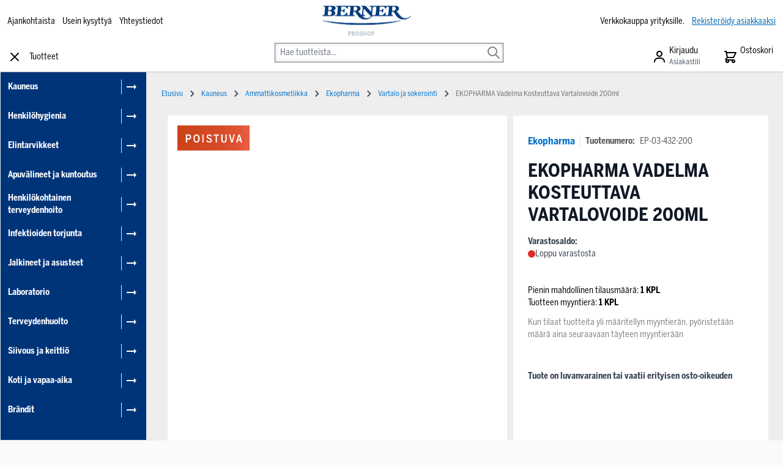

--- FILE ---
content_type: text/html; charset=UTF-8
request_url: https://bernerproshop.fi/ekopharma-vadelma-kosteuttava-vartalovoide-200ml
body_size: 94858
content:
<!doctype html>
<html lang="fi">
<head prefix="og: http://ogp.me/ns# fb: http://ogp.me/ns/fb# product: http://ogp.me/ns/product#">
    <meta charset="utf-8"/>
<meta name="title" content="EKOPHARMA Vadelma Kosteuttava Vartalovoide 200ml | Berner ProShop"/>
<meta name="description" content="Osta EKOPHARMA Vadelma Kosteuttava Vartalovoide 200ml kotiintoimitettuna tänään luotettavasti täysin suomalaisesta Berner ProShopista."/>
<meta name="robots" content="INDEX,FOLLOW"/>
<meta name="viewport" content="width=device-width, initial-scale=1"/>
<title>EKOPHARMA Vadelma Kosteuttava Vartalovoide 200ml | Berner ProShop</title>
<link  rel="stylesheet" type="text/css"  media="all" href="https://bernerproshop.fi/static/version1759900452/frontend/Piimega/BernerPro/fi_FI/Anowave_Ec/css/ec.min.css" />
<link  rel="stylesheet" type="text/css"  media="all" href="https://bernerproshop.fi/static/version1759900452/_cache/merged/34da1565fa66b51ce30f5e82566382e2.min.css" />
<script  type="text/javascript"  src="https://bernerproshop.fi/static/version1759900452/_cache/merged/58e7b8eb7e05d3fe7beb39a6f9cfaea2.min.js"></script>
<link  type="text/css" rel="stylesheet" href="https://fonts.googleapis.com/css2?family=Roboto:wght@300;400;500;700&display=swap" />
<link  rel="icon" type="image/x-icon" href="https://bernerproshop.fi/media/favicon/stores/1/bernerfavicon.png" />
<link  rel="shortcut icon" type="image/x-icon" href="https://bernerproshop.fi/media/favicon/stores/1/bernerfavicon.png" />
<link  rel="canonical" href="https://bernerproshop.fi/ekopharma-vadelma-kosteuttava-vartalovoide-200ml" />

            <script data-ommit="true" nonce="bmVxajBkc2xsYmU4cHczcmQ4Nm9qdjZ3dm1yZWl3bDA=">var AEC = (function(){return {add: function(context, dataLayer){let element = context, qty = 1, variants = [], variant = [], variant_attribute_option = [], items = [];document.querySelectorAll('input[name=qty]:checked, [name=qty]').forEach(element => {qty = element.value;});qty = Math.abs(qty);if (isNaN(qty)){qty = 1;}if ('undefined' !== typeof jQuery){var form = jQuery(context).closest('form');if (form.length && typeof form.valid === 'function'){if (!form.valid()){return true;}}}if (!AEC.gtm()){if (element.dataset.click){AEC.Time.track(dataLayer, AEC.Const.TIMING_CATEGORY_ADD_TO_CART, element.dataset.name, element.dataset.category);(click => {new Function(click)();})(element.dataset.click);}return true;}if(element.dataset.configurable){document.querySelectorAll('[name^="super_attribute"]').forEach(attribute => {if (attribute.matches('select')){var name = attribute.getAttribute('name'), id = name.substring(name.indexOf('[') + 1, name.lastIndexOf(']'));if (attribute.selectedIndex){var option = attribute.options[attribute.selectedIndex];if (option){variants.push({id: id,option: option.label,text: option.text});}}}if (attribute.matches('input') && -1 != attribute.type.indexOf('radio')){if (attribute.parentNode.classList.contains('swatch-option-selected') || attribute.checked){Object.entries(AEC.SUPER).forEach(([key, super_attribute]) => {if (-1 != attribute.name.indexOf("super_attribute[" + super_attribute.id + "]")){let variant = {id: super_attribute.id,text:super_attribute.label,option: attribute.value};variants.push(variant);}});}}});/** * Colour Swatch support */if (!variants.length){Object.entries(AEC.SUPER).forEach(([key, attribute]) => {var swatch = document.querySelectorAll('div[attribute-code="' + attribute.code + '"], div[data-attribute-code="' + attribute.code + '"]');swatch.forEach(element => {let variant = {id: attribute.id,text:'',option: null};var select = element.querySelector('select');if (select){if (select.selectedIndex){var option = select.options[select.selectedIndex];if (option){variant.text = option.text;variant.option = option.value;}}}else {var span = element.querySelector('span.swatch-attribute-selected-option');if (span){variant.text = span.innerHTML;variant.option = span.parentNode.dataset.optionSelected;}}variants.push(variant);});});}if (!variants.length){AEC.EventDispatcher.trigger('ec.variants', variants);}var SUPER_SELECTED = [];for (var i = 0, l = variants.length; i < l; i++){for (var a = 0, b = AEC.SUPER.length; a < b; a++){if (AEC.SUPER[a].id == variants[i].id){var text = variants[i].text;if (AEC.useDefaultValues){AEC.SUPER[a].options.forEach(option => {if (parseInt(option.value_index) == parseInt(variants[i].option)){if (option.hasOwnProperty('admin_label')){text = option.admin_label;}else if (option.hasOwnProperty('store_label')){text = option.store_label;}}});}variant.push([AEC.SUPER[a].label,text].join(AEC.Const.VARIANT_DELIMITER_ATT));let tier_price = Number.parseFloat(element.dataset.price).toFixed(2);Object.entries(AEC.CONFIGURABLE_SIMPLES).forEach(([key, simple]) => {    if (simple.hasOwnProperty('configurations'))    {    Object.entries(simple.configurations).forEach(([key, configuration]) => {if (configuration.label === variants[i].option){let prices = [];Object.entries(simple.price_tier).forEach(([key, tier]) => {if (parseInt(qty) >= parseInt(tier.price_qty)){prices.push(Number.parseFloat(tier.price));}});if (prices.length){tier_price = prices.sort(function(a,b) { return a < b; }).pop();}}});    }});variant_attribute_option.push({attribute: variants[i].id,option: variants[i].option,price:tier_price});}}}if (!variant.length){if (element.dataset.click){AEC.Time.track(dataLayer, AEC.Const.TIMING_CATEGORY_ADD_TO_CART, element.dataset.name, element.dataset.category);(click => {new Function(click)();})(element.dataset.click);}return true;}}if (element.dataset.grouped){for (var u = 0, y = window.G.length; u < y; u++){let field = document.querySelector('[name="super_group[' + window.G[u].id + ']"]');if (field){(qty => {if (qty){let item = {'item_name': window.G[u].item_name,'item_id':     window.G[u].item_id,'price': window.G[u].price,'category': window.G[u].category,'item_brand':window.G[u].item_brand,'quantity': qty};Object.assign(item, item, AEC.GA4.transformCategories(element.dataset.category));items.push(item);}})(Math.abs(field.value));}}}else{let price = Number.parseFloat(element.dataset.price);if (element.dataset.hasOwnProperty('selection')){let selection = parseInt(element.dataset.selection);Object.entries(AEC.CONFIGURABLE_SIMPLES).forEach(([key, simple]) => {if (key == selection){if (simple.hasOwnProperty('price_tier')){Object.entries(simple.configurations).forEach(([key, configuration]) => {let prices = [];Object.entries(simple.price_tier).forEach(([key, tier]) => {if (parseInt(qty) >= parseInt(tier.price_qty)){prices.push(Number.parseFloat(tier.price));}});if (prices.length){price = prices.sort(function(a,b) { return a < b; }).pop();}});}}});}let item = {'item_name': element.dataset.name,'item_id':     1 === parseInt(element.dataset.useSimple) ? element.dataset.simpleId : element.dataset.id,'price': price,'item_brand':element.dataset.brand,'item_variant':variant.join(AEC.Const.VARIANT_DELIMITER),'variants':variants,'category':element.dataset.category,'quantity': qty,'currency':AEC.currencyCode,'google_business_vertical':element.dataset.googleBusinessVertical,'index': 0};Object.assign(item, item, AEC.GA4.transformCategories(element.dataset.category));items.push(item);}let value_combined = 0;for (var i = 0, l = items.length; i < l; i++){value_combined += (Number.parseFloat(items[i].price) * Number.parseInt(items[i].quantity));(function(item){Object.entries(AEC.parseJSON(element.dataset.attributes)).forEach(([key, value]) => {item[key] = value;});let options = [];Object.entries(AEC.parseJSON(element.dataset.options)).forEach(([key, name]) => {let option = document.querySelector('[name="options[' + key + ']"]'), value = null;if (!option){option = document.querySelector('[name="options[' + key + '][]"]');}switch(true){case option instanceof HTMLInputElement: case option instanceof HTMLTextAreaElement: value = option.value;break;case option instanceof HTMLSelectElement: value = option.options[option.selectedIndex].text;break;}if (value){options.push({ name: name, value: value });}});if (options.length){item['options'] = options;}})(items[i]);}var data = {'event':'add_to_cart','eventLabel': element.dataset.name,'ecommerce': {'currency': AEC.currencyCode,'value':value_combined,'item_list_id': element.dataset.list,'item_list_name': element.dataset.list,'items': items,'options': variant_attribute_option},'currentStore': element.dataset.store};if (AEC.useDefaultValues){data['currentStore'] = AEC.storeName;}/** * Notify listeners */this.EventDispatcher.trigger('ec.add.data', data);/** * Track event */AEC.CookieConsent.queue(() => {AEC.Cookie.add(data).push(dataLayer);/** * Track time  */AEC.Time.track(dataLayer, AEC.Const.TIMING_CATEGORY_ADD_TO_CART, element.dataset.name, element.dataset.category);}).process();/** * Save backreference */if (AEC.localStorage){(function(items){for (var i = 0, l = items.length; i < l; i++){AEC.Storage.reference().set({id: items[i].item_id,category: items[i].category});}})(items);}if (AEC.facebook){if ("function" === typeof fbq){(function(product, items, fbq){var content_ids = [], price = 0;for (var i = 0, l = items.length; i < l; i++){content_ids.push(items[i].item_id);price += parseFloat(items[i].price);}(function(callback){if (AEC.Const.COOKIE_DIRECTIVE){AEC.CookieConsent.queue(callback).process();}else {callback.apply(window,[]);}})((function(product, content_ids, price){return function(){if ('undefined' === typeof variants){variants = [];}fbq('track', 'AddToCart', {content_name: product,content_ids: content_ids,content_type: !variants.length ? 'product' : 'product_group',value: price,currency: AEC.currencyCode}, { eventID: AEC.UUID.generate({ event: 'AddToCart'})});};})(product, content_ids, price));})(element.dataset.name, items, fbq);}}if (AEC.tiktok){if ('undefined' !== typeof ttq){(function(product, items, ttq){var contents = [], price = 0;for (var i = 0, l = items.length; i < l; i++){contents.push({content_id: items[i].item_id,content_name: items[i].item_name,quantity: items[i].quantity,brand:     items[i].item_brand,price: items[i].price});price += parseFloat(items[i].price);}(function(callback){if (AEC.Const.COOKIE_DIRECTIVE){AEC.CookieConsent.queue(callback).process();}else {callback.apply(window,[]);}})((function(product, content_ids, price){return function(){AEC.TikTok.event('AddToCart', {contents: contents,content_type:'product',value: price,currency: AEC.currencyCode,}, { event_id: AEC.UUID.generate({ event: 'AddToCart'})});};})(product, contents, price));})(element.dataset.name, items, ttq);}}if (element.dataset.click){(click => {new Function(click)();})(element.dataset.click);}return true;},addSwatch: function(context,dataLayer){var element = context;if (window.jQuery) {  jQuery(document).on('ajax:addToCart', function(){var attributes = [];Object.entries(AEC.parseJSON(element.dataset.swatch)).forEach(([key, value]) => {attributes.push(value);});var option = document.querySelector('.swatch-option.selected');if (!option){let form = jQuery(element).parents('form:first');if (form){let selected = [];Object.entries(attributes).forEach(([key, value]) => {let e = form.find('input[name="super_attribute[' + value.attribute_id + ']"]');if (e.length > 0){if (e.get(0).dataset.hasOwnProperty('label')){let a = e.get(0).dataset.label;let b = value.attribute_label;selected.push([b,a].join(AEC.Const.VARIANT_DELIMITER_ATT));}else if(e.get(0).dataset.hasOwnProperty('attrName')){let a = e.get(0).value;let b = value.attribute_label;selected.push([b,a].join(AEC.Const.VARIANT_DELIMITER_ATT));}}});variant = [selected].join(AEC.Const.VARIANT_DELIMITER);}}else {variant = [[attributes[0].attribute_label, option.getAttribute('aria-label')].join(AEC.Const.VARIANT_DELIMITER_ATT)].join(AEC.Const.VARIANT_DELIMITER);}let items = [];let item =  {'item_name': element.dataset.name,'item_id':     element.dataset.id,'price': element.dataset.price,'category': element.dataset.category,'item_brand':element.dataset.brand,'item_variant':variant,'item_list_name': element.dataset.list,'item_list_id': element.dataset.list,'quantity': 1,'index':element.dataset.position};Object.assign(item, item, AEC.GA4.transformCategories(element.dataset.category));/** * Track event */AEC.Cookie.add({'event': 'add_to_cart','currency':AEC.currencyCode,'eventLabel': element.dataset.name,'item_list_id': element.dataset.list,'item_list_name': element.dataset.list,'ecommerce': {'items': [item]},'currentStore': element.dataset.store}).push(dataLayer);/** * Track time  */AEC.Time.track(dataLayer, AEC.Const.TIMING_CATEGORY_ADD_TO_CART, element.dataset.name, element.dataset.category);});}return true;},click: function(context,dataLayer){var element = context;if (!AEC.gtm()){AEC.Time.track(dataLayer, AEC.Const.TIMING_CATEGORY_PRODUCT_CLICK, element.dataset.name, element.dataset.category);return true;}var item = {'item_name': element.dataset.name,'item_id': element.dataset.id,'price': element.dataset.price,'item_brand':element.dataset.brand,'quantity': element.dataset.quantity,'index':element.dataset.position,'category':element.dataset.category,'currency':AEC.currencyCode};Object.entries(AEC.parseJSON(element.dataset.attributes)).forEach(([key, value]) => {item[key] = value;});Object.assign(item, item, AEC.GA4.augmentCategories(item));var data = {'event': 'select_item','eventLabel': element.dataset.name,'item_list_id': element.dataset.list, 'item_list_name': element.dataset.list,'ecommerce': {'items': [item]},         'currentStore': element.dataset.store};/** * Push data */AEC.CookieConsent.queue(() => {AEC.Cookie.click(data).push(dataLayer);}).process();/** * Track time  */AEC.Time.track(dataLayer, AEC.Const.TIMING_CATEGORY_PRODUCT_CLICK, element.dataset.name, element.dataset.category);if (element.dataset.click){(click => {new Function(click)();})(element.dataset.click);}return true;},remove: function(context, dataLayer){var element = context;if (!AEC.gtm()){AEC.Time.track(dataLayer, AEC.Const.TIMING_CATEGORY_REMOVE_FROM_CART, element.dataset.name, element.dataset.category);}var item = {'item_name': element.dataset.name,'item_id': element.dataset.id,'price': parseFloat(element.dataset.price),'category': element.dataset.category,'item_brand':element.dataset.brand,'quantity': element.dataset.quantity,'currency': AEC.currencyCode};Object.entries(AEC.parseJSON(element.dataset.attributes)).forEach(([key, value]) => {item[key] = value;});Object.assign(item, item, AEC.GA4.augmentCategories(item));var data = {'event': 'remove_from_cart','eventLabel': element.dataset.name,'ecommerce': {'item_list_id':  element.dataset.list,'item_list_name':  element.dataset.list,'items': [item]}};AEC.EventDispatcher.trigger('ec.remove.data', data);let executor = params =>{let form = document.createElement("form");form.setAttribute('method', 'post');form.setAttribute('action', params.action);let formKey = jQuery.cookie('form_key');if (formKey){params.data['form_key'] = formKey;}Object.entries(params.data).forEach(([name, value]) => {let input = document.createElement('input');input.setAttribute('type', 'text');input.setAttribute('name',  name);input.setAttribute('value', value);form.append(input);});document.querySelector("body").appendChild(form);form.submit();};if (AEC.Message.confirm){require(['Magento_Ui/js/modal/confirm'], function(confirmation) {    confirmation(    {        title: AEC.Message.confirmRemoveTitle,        content: AEC.Message.confirmRemove,        actions:         {            confirm: function()            {            /** * Track event */AEC.Cookie.remove(data).push(dataLayer);/** * Track time  */AEC.Time.track(dataLayer, AEC.Const.TIMING_CATEGORY_REMOVE_FROM_CART, element.dataset.name);/** * Execute standard data-post */executor(AEC.parseJSON(element.dataset.postAction));            },            cancel: function()            {            return false;            },            always: function()            {            return false;            }        }    });});}else {/** * Track event */AEC.Cookie.remove(data).push(dataLayer);/** * Track time  */AEC.Time.track(dataLayer, AEC.Const.TIMING_CATEGORY_REMOVE_FROM_CART, element.dataset.name);executor(AEC.parseJSON(element.dataset.postAction));}return false;},wishlist: function(context, dataLayer){var element = context;if (!AEC.gtm()){/** * Track time  */AEC.Time.track(dataLayer, AEC.Const.TIMING_CATEGORY_PRODUCT_WISHLIST, element.dataset.name,'Wishlist');return true;}let attributes = JSON.parse(element.dataset.eventAttributes);/** * Track event */AEC.Cookie.wishlist({event: element.dataset.event,eventLabel: element.dataset.eventLabel,ecommerce: {items: attributes.items}}).push(dataLayer);return true;},wishlistRemove: function(context, dataLayer){var element = context;if (!AEC.gtm()){/** * Track time  */AEC.Time.track(dataLayer, AEC.Const.TIMING_CATEGORY_PRODUCT_WISHLIST, element.dataset.name,'Wishlist');return true;}let attributes = JSON.parse(element.dataset.eventAttributes);/** * Track event */AEC.Cookie.wishlistRemove({event: element.dataset.event,eventLabel: element.dataset.eventLabel,ecommerce: {items: attributes.items}}).push(dataLayer);return true;},compare: function(context, dataLayer){var element = context;if (!AEC.gtm()){/** * Track time  */AEC.Time.track(dataLayer, AEC.Const.TIMING_CATEGORY_PRODUCT_COMPARE, element.dataset.name,'Compare');return true;}let attributes = JSON.parse(element.dataset.eventAttributes);AEC.Cookie.compare({event: element.dataset.event,eventLabel: element.dataset.eventLabel,ecommerce: {items: attributes.items}}).push(dataLayer);return true;},Bind: (function(){return {apply: function(parameters){/** * Merge persistent storage */AEC.Persist.merge();/** * Push private data */AEC.Cookie.pushPrivate();document.addEventListener('DOMContentLoaded',() => {document.body.addEventListener('catalogCategoryAddToCartRedirect', () => {dataLayer.push({event: AEC.Const.CATALOG_CATEGORY_ADD_TO_CART_REDIRECT_EVENT});});});if (parameters){if (parameters.performance){if (window.performance){window.onload = function(){setTimeout(function(){    var time = performance.timing.loadEventEnd - performance.timing.responseEnd;        var timePayload =     {    'event':'performance',    'performance':    {    'timingCategory':'Load times',    'timingVar':'load',    'timingValue': (time % 60000)    }    };        switch(window.google_tag_params.ecomm_pagetype)    {    case 'home':        timePayload.performance.timingLabel = 'Home';        AEC.CookieConsent.queue(() =>             {            dataLayer.push(timePayload);            }).process();        break;    case 'product':        timePayload.performance.timingLabel = 'Product';        AEC.CookieConsent.queue(() =>             {            dataLayer.push(timePayload);            }).process();        break;        case 'category':        timePayload.performance.timingLabel = 'Category';        AEC.CookieConsent.queue(() =>             {            dataLayer.push(timePayload);            }).process();        break;    }    }, 0);};}}}return this;}};})(),Time: (function(){var T = {event: 'trackTime',timingCategory:'',timingVar:'',timingValue:-1,timingLabel:''};var time = new Date().getTime();return {track: function(dataLayer, category, variable, label){T.timingValue = (new Date().getTime()) - time;if (category){T.timingCategory = category;}if (variable){T.timingVar = variable;}if (label){T.timingLabel = label;}dataLayer.push(T);},trackContinue: function(dataLayer, category, variable, label){this.track(dataLayer, category, variable, label);time = new Date().getTime();}};})(),Persist:(function(){var DATA_KEY = 'persist'; var proto = 'undefined' != typeof Storage ? {push: function(key, entity){/** * Get data */var data = this.data();/** * Push data */data[key] = entity;/** * Save to local storage */localStorage.setItem(DATA_KEY, JSON.stringify(data));return this;},data: function(){var data = localStorage.getItem(DATA_KEY);if (null !== data){return JSON.parse(data);}return {};},merge: function(){var data = this.data();var push = {persist: {}};for (var i in data){push.persist[i] = data[i];}dataLayer.push(push);return this;},clear: function(){/** * Reset private local storage */localStorage.setItem(DATA_KEY,JSON.stringify({}));return this;}} : {push: function(){}, merge: function(){},clear: function(){}};/** * Constants */proto.CONST_KEY_PROMOTION = 'persist_promotion';return proto;})(),Checkout: (function(){return {init: false,data: {},tracked: {},getData: function(){return this.data;},getPayload: function(){if (this.data && this.data.hasOwnProperty('payload')){return this.data.payload;}return {error: 'Missing checkout payload data'};},step: function(previous, current, currentCode){if (!this.init){return this.fail('Step tracking requires a checkout page.');}if (this.data && this.data.hasOwnProperty('ecommerce')){this.data.ecommerce['step'] = ++current;/** * Notify listeners */AEC.EventDispatcher.trigger('ec.checkout.step.data', this.data);/** * Track checkout step */AEC.Cookie.checkout(this.data).push(dataLayer);}return this;},stepOption: function(step, option){if (!option){return this;}if (!this.init){return this.fail('Step option tracking requires a checkout page.');}if (!option.toString().length){return this;}var data = {    'event': 'checkoutOption',    'ecommerce':     {    'checkout_option':     {    'actionField':     {    'step': step,    'option': option    }    }    }        };/** * Notify listeners */AEC.EventDispatcher.trigger('ec.checkout.step.option.data', data);/** * Track checkout option */AEC.CookieConsent.queue(() => {AEC.Cookie.checkoutOption(data).push(dataLayer);}).process();return this;},fail: function(message){console.log(message);return this;}};})(),Cookie: (function(){return {data: null,privateData: null,reset: function(){if (AEC.reset){dataLayer.push({ ecommerce: null });}return dataLayer;},push: function(dataLayer, consent){consent = typeof consent !== 'undefined' ? consent : true;if (this.data){this.reset().push(this.data);/** * Reset data to prevent further push */this.data = null;}return this;},pushPrivate: function(){var data = this.getPrivateData();if (data){dataLayer.push({privateData: data});}return this;},augment: function(products){/** * Parse data & apply local reference */var reference = AEC.Storage.reference().get();if (reference){for (var i = 0, l = products.length; i < l; i++){for (var a = 0, b = reference.length; a < b; a++){if (products[i].item_id.toString().toLowerCase() === reference[a].id.toString().toLowerCase()){products[i].category = reference[a].category;}}}}products.forEach(product => {if (product.hasOwnProperty('category')){let categories = product.category.split(/\//);if (categories.length){let index = 2;categories.forEach(category => {product['item_category' + index] = category;});}}});return products;},click: function(data){AEC.EventDispatcher.trigger('ec.cookie.click.data', data);this.data = data;return this;},add: function(data){AEC.EventDispatcher.trigger('ec.cookie.add.data', data);this.data = data;return this;},remove: function(data){AEC.EventDispatcher.trigger('ec.cookie.remove.item.data', data);this.data = data;if (AEC.localStorage){this.data.ecommerce.items = this.augment(this.data.ecommerce.items);}return this;},compare: function(data){AEC.EventDispatcher.trigger('ec.cookie.compare.data', data);this.data = data;return this;},wishlist: function(data){AEC.EventDispatcher.trigger('ec.cookie.wishlist.data', data);this.data = data;return this;},wishlistRemove: function(data){AEC.EventDispatcher.trigger('ec.cookie.wishlist.remove.data', data);this.data = data;return this;},update: function(data){AEC.EventDispatcher.trigger('ec.cookie.update.item.data', data);this.data = data;return this;},visitor: function(data){AEC.EventDispatcher.trigger('ec.cookie.visitor.data', data);this.data = (function(data, privateData){if (privateData){if (privateData.hasOwnProperty('visitor')){data.visitorId    = privateData.visitor.visitorId;data.visitorLoginState = privateData.visitor.visitorLoginState;}}return data;})(data, AEC.Cookie.getPrivateData());return this;},detail: function(data){AEC.EventDispatcher.trigger('ec.cookie.detail.data', data);this.data = data;return this;},purchase: function(data){AEC.EventDispatcher.trigger('ec.cookie.purchase.data', data);this.data = data;if (AEC.localStorage){this.data.ecommerce.purchase.items = this.augment(this.data.ecommerce.purchase.items);}return this;},impressions: function(data){AEC.EventDispatcher.trigger('ec.cookie.impression.data', data);this.data = data;return this;},checkout: function(data){AEC.EventDispatcher.trigger('ec.cookie.checkout.step.data', data);this.data = data;if (AEC.localStorage){this.data.ecommerce.items = this.augment(this.data.ecommerce.items);}return this;},checkoutOption: function(data){AEC.EventDispatcher.trigger('ec.cookie.checkout.step.option.data', data);this.data = data;return this;},promotion: function(data){AEC.EventDispatcher.trigger('ec.cookie.promotion.data', data);this.data = data;return this;},promotionClick: function(data, element){AEC.EventDispatcher.trigger('ec.cookie.promotion.click', data,    {element: element   });this.data = data;return this;},remarketing: function(data){AEC.EventDispatcher.trigger('ec.cookie.remarketing.data', data);this.data = data;return this;},getPrivateData: function(){if (!this.privateData){var cookie = this.get('privateData');if (cookie){this.privateData = this.parse(cookie);}}return this.privateData;},set: function(name, value, days){if (!days){days = 30;} let date = new Date();                        date.setTime(date.getTime() + (days * 24 * 60 * 60 * 1000));                    document.cookie = name + "=" + value + "; expires=" + date.toGMTString() + "; path=/";                return this;},get: function(name){var start = document.cookie.indexOf(name + "="), len = start + name.length + 1;if ((!start) && (name != document.cookie.substring(0, name.length))) {    return null;}if (start == -1) {return null;}var end = document.cookie.indexOf(String.fromCharCode(59), len);if (end == -1) {end = document.cookie.length;}return decodeURIComponent(document.cookie.substring(len, end));},unset: function(name) {                   document.cookie = name + "=" + "; path=/; expires=" + (new Date(0)).toUTCString();                                return this;            },parse: function(json){var json = decodeURIComponent(json.replace(/\+/g, ' '));                return JSON.parse(json);}};})(),CookieConsent: (function(){return {scripts: [],chain: {},endpoints:{},cookies: {},consent: [],nonce: {},widget: {display: false,color: 'rgba(0,0,0,1)',colorEnd: 'rgba(0,0,0,1)'},queue: function(callback, event){event = typeof event !== 'undefined' ? event : AEC.Const.COOKIE_DIRECTIVE_CONSENT_GRANTED_EVENT;if (!this.chain.hasOwnProperty(event)){this.chain[event] = [];}switch(AEC.Const.COOKIE_DIRECTIVE_ENGINE){case 4:callback = (callback => {return function(){/** * Chnage to dispatch event only when Onetrust is loaded */if (false){if ('undefined' !== typeof OneTrust){OneTrust.OnConsentChanged(() => {callback.apply(this);});if (window.OnetrustActiveGroups){let groups = window.OptanonActiveGroups.split(',').filter(String);if (groups.includes('C0001','C0002','C0003','C0004','C0005')){callback.apply(this);}}}}else {callback.apply(this);}}})(callback);break;}this.chain[event].push(callback);return this;},dispatch: function(consent){/** * Essential cookies */AEC.Const.COOKIE_DIRECTIVE_CONSENT_GRANTED = true;/** * Push consent to dataLayer */dataLayer.push(consent);return this.process(consent.event);},process: function(event){event = typeof event !== 'undefined' ? event : AEC.Const.COOKIE_DIRECTIVE_CONSENT_GRANTED_EVENT;if (this.getConsent(event)){this.dequeue(event);}else if (AEC.Const.COOKIE_DIRECTIVE_OVERRIDE_DECLINE){this.dequeue(event);}else {if (4 === AEC.Const.COOKIE_DIRECTIVE_ENGINE){/** * Chnage to dispatch event only when Onetrust is loaded */if (false){(event => {window.addEventListener('onetrust_loaded', e => {if (this.getConsent(event)){this.dequeue(event);}});})(event);}else {this.dequeue(event);}}}return this;},dequeue: function(event){if (this.chain.hasOwnProperty(event)){try {let response;this.chain[event].forEach(fn => {response = fn.apply(this,[]);});}catch (e){console.debug(e);}this.chain[event] = [];}return this;},getConsent: function(event){switch(AEC.Const.COOKIE_DIRECTIVE_ENGINE){case 0:if (!AEC.Const.COOKIE_DIRECTIVE){return true;}break;case 1: if (1 == AEC.Cookie.get(event)){return true;}if (this.consent.includes(event)){return true;}break;case 4:if (window.OnetrustActiveGroups){let groups = window.OptanonActiveGroups.split(',').filter(String);if (groups.includes('C0001','C0002','C0003','C0004','C0005')){return true;}}break;default: return true;}return false;},updateConsent: function(){(segments => {let grant = [];for (var i = 0, l = segments.length; i < l;i++){if (1 == AEC.Cookie.get(segments[i])){grant.push(segments[i]);}}if (grant.length){AEC.CookieConsent.acceptGoogleConsent(grant).getWidget();grant.forEach(segment => {AEC.CookieConsent.acceptConsent(segment);});}})(AEC.Const.COOKIE_DIRECTIVE_SEGMENT_MODE_EVENTS);return this;},acceptGoogleConsent: function(segments){if ('function' === typeof gtag){const consentMode = true === AEC.Const.COOKIE_DIRECTIVE_SEGMENT_MODE ? {ad_storage: -1 !== segments.indexOf('cookieConsentMarketingGranted')? 'granted' : 'denied',security_storage:-1 !== segments.indexOf('cookieConsentGranted')? 'granted' : 'denied',functionality_storage:-1 !== segments.indexOf('cookieConsentGranted')   ? 'granted' : 'denied',personalization_storage:-1 !== segments.indexOf('cookieConsentPreferencesGranted') ? 'granted' : 'denied',analytics_storage:-1 !== segments.indexOf('cookieConsentAnalyticsGranted')? 'granted' : 'denied',ad_user_data:    -1 !== segments.indexOf('cookieConsentUserdata')? 'granted' : 'denied',ad_personalization:    -1 !== segments.indexOf('cookieConsentPersonalization')? 'granted' : 'denied'} : {ad_storage: 'granted',security_storage:'granted',functionality_storage:'granted',personalization_storage:'granted',analytics_storage:'granted',ad_user_data:'granted',ad_personalization:'granted'};/** * Update consent */gtag('consent','update',consentMode);/** * Update localStorage */        localStorage.setItem('consentMode', JSON.stringify(consentMode));                /**         * Dispatch custom event         */        window.dispatchEvent(new CustomEvent("consent_accept", { detail: { consentMode: consentMode, segments: segments } }));}return this;},acceptConsent: function(event){return this.dispatch({ event:event });},declineConsent: function(event){return this.dispatch({ event:event });},declineGoogleConsent: function(){if ('function' === typeof gtag){const consentMode = {ad_storage: 'denied',security_storage:'denied',functionality_storage:'denied',personalization_storage:'denied',analytics_storage:'denied',ad_user_data:'denied',ad_personalization:'denied'};/** * Update consent */gtag('consent','update',consentMode);/** * Update localStorage */        localStorage.setItem('consentMode', JSON.stringify(consentMode));        /**         * Dispatch custom event         */        window.dispatchEvent(new CustomEvent("consent_decline",{ detail: { consentMode: consentMode } }));}return this;},setEndpoints: function(endpoints){this.endpoints = endpoints;return this;},getConsentDialog: function(dataLayer){var endpoints = this.endpoints;if (1 == AEC.Cookie.get(AEC.Const.COOKIE_DIRECTIVE_CONSENT_DECLINE_EVENT)){AEC.CookieConsent.declineGoogleConsent([AEC.Const.COOKIE_DIRECTIVE_CONSENT_DECLINE_EVEN]).getWidget();return true;}if (1 != AEC.Cookie.get(AEC.Const.COOKIE_DIRECTIVE_CONSENT_GRANTED_EVENT)){this.renderConsentDialog(dataLayer);}else {if (!AEC.Const.COOKIE_DIRECTIVE_SEGMENT_MODE){AEC.CookieConsent.acceptConsent(AEC.Const.COOKIE_DIRECTIVE_CONSENT_GRANTED_EVENT).getWidget();window.dispatchEvent(new CustomEvent("consent_accept", { detail: { consentMode: null, segments: [AEC.Const.COOKIE_DIRECTIVE_CONSENT_GRANTED_EVENT] } }));}}},closeConsentDialog: function(directive){directive.remove();this.getWidget();return this;},renderConsentDialog: function(dataLayer){let template = document.querySelector('template[data-consent]');(endpoints => {var directive = (body => {body.insertAdjacentHTML('beforeend', template.innerHTML);return body.lastElementChild;})(document.body);let uuid = AEC.Cookie.get('cookieUuid');if (uuid){directive.querySelector('[data-consent-uuid').innerHTML = uuid;}let check_default = Number(directive.dataset.check);directive.querySelectorAll('input[type=checkbox][data-consent]').forEach(checkbox => {checkbox.checked = AEC.CookieConsent.getConsent(checkbox.dataset.consent) ? true : (!uuid && check_default ? true : false);});directive.querySelector('[data-consent-uuid-wrapper]').style.display = uuid ? 'block' : 'none';(directive => {let listener = event => {if (event.key === 'Escape')         {        AEC.CookieConsent.closeConsentDialog(directive).acquireProxyCookies();        }};document.addEventListener('keydown', event => {listener(event);document.removeEventListener('keydown', listener);});})(directive);directive.querySelectorAll('a.customize').forEach(element => {let customize = directive.querySelector('.ec-gtm-cookie-directive-customize');element.addEventListener('click', event => {if ('block' === customize.style.display){directive.querySelector('a.action.accept').style.display = 'none';customize.style.display = 'none';}else {directive.querySelector('a.action.accept').style.display = 'block';customize.style.display = 'block';}event.target.innerHTML = 'block' === customize.style.display ? event.target.dataset.hide : event.target.dataset.show;});});directive.querySelectorAll('a.ec-gtm-cookie-directive-note-toggle').forEach(element => {element.addEventListener('click', event => {if ('block' === event.target.nextElementSibling.style.display){event.target.nextElementSibling.style.display = 'none';}else {directive.querySelectorAll('.ec-gtm-cookie-directive-note').forEach(note => {note.previousElementSibling.innerHTML = note.previousElementSibling.dataset.show;note.style.display = 'none';});event.target.nextElementSibling.style.display = 'block';}event.target.innerHTML = 'block' === event.target.nextElementSibling.style.display ? event.target.dataset.hide : event.target.dataset.show;});});directive.querySelectorAll('a.accept').forEach(element => {element.addEventListener('click', event => {event.target.text = event.target.dataset.confirm;var grant = [...directive.querySelectorAll('[name="cookie[]"]:checked')].map(element => { return element.value });grant.unshift('cookieConsentGranted');AEC.CookieConsent.acceptGoogleConsent(grant);AEC.Request.post(endpoints.cookie, { cookie: grant }, response => {Object.keys(response).forEach(event => {AEC.CookieConsent.acceptConsent(event);});AEC.CookieConsent.closeConsentDialog(directive).acquireProxyCookies();});});});directive.querySelectorAll('a.accept-all').forEach(element => {element.addEventListener('click', event => {event.target.text = event.target.dataset.confirm;[...directive.querySelectorAll('[name="cookie[]"]')].forEach(element => {element.checked = true;});var grant = [...directive.querySelectorAll('[name="cookie[]"]:checked')].map(element => { return element.value });grant.unshift('cookieConsentGranted');AEC.CookieConsent.acceptGoogleConsent(grant);AEC.Request.post(endpoints.cookie, { cookie: grant }, response => {Object.keys(response).forEach(event => {AEC.CookieConsent.acceptConsent(event);});AEC.CookieConsent.closeConsentDialog(directive).acquireProxyCookies();});});});directive.querySelectorAll('a.decline').forEach(element => {element.addEventListener('click', event => {[...directive.querySelectorAll('[name="cookie[]"]')].forEach(element => {element.checked = false;});AEC.CookieConsent.declineGoogleConsent();AEC.Request.post(endpoints.cookie, { decline: true }, response => {Object.keys(response).forEach(event => {AEC.CookieConsent.declineConsent(event);});AEC.CookieConsent.closeConsentDialog(directive).acquireProxyCookies();});});});directive.querySelectorAll('a.close').forEach(element => {element.style.display = AEC.Const.COOKIE_DIRECTIVE_CONSENT_GRANTED ? 'block' : 'none';element.addEventListener('click', event => {AEC.CookieConsent.closeConsentDialog(directive).acquireProxyCookies();});});})(this.endpoints);return this;},acquireProxyCookies: function(){const acquire = localStorage.getItem("acquire");if (!acquire){(context => {setTimeout(() => {let cookies = Object.fromEntries(document.cookie.split('; ').map(c => c.split('=')));Object.entries(cookies).forEach(([name, value]) => {if (!context.cookies.hasOwnProperty(name)){context.cookies[name] = true;}});AEC.Request.post(context.endpoints.cookieConsent, { cookies: context.cookies }, response => {return true;});},1000);})(this);localStorage.setItem("acquire", true);}return this;},setProxy: function(){(context =>{new MutationObserver((mutations) => {mutations.forEach((mutation) => {[...mutation.addedNodes].forEach(node => {if (node.nodeType !== 1) {return;}if (node.matches('script') && node.dataset && node.dataset.hasOwnProperty('consent')) {context.scripts.push({script:  node,parent:  node.parentNode ? node.parentNode : document.head,segment: node.dataset.consent});[...node.attributes].forEach((attr) => {if (attr.name.startsWith('defer')) {node.removeAttribute(attr.name);}});node.remove();}});});}).observe(document.documentElement, { childList: true, subtree: true });})(this);    return this;},setReflect: function(fn, strategy){Reflect.setPrototypeOf(document, new Proxy(Reflect.getPrototypeOf(document), {set(target, key, value, thisArg) {if (key === 'cookie') {let cookie = value.split('=')[0];window.dispatchEvent(new CustomEvent("captured_cookie",{ detail: { cookie: { name: cookie, value: value } }}));}return Reflect.set(...arguments)}}));if (1 == strategy){const originalSetAttribute = HTMLScriptElement.prototype.setAttribute;Object.defineProperties(HTMLScriptElement.prototype,{src: {set: function(value) {if (!AEC.CookieConsent.getConsent(AEC.Const.COOKIE_DIRECTIVE_CONSENT_GRANTED_EVENT) && !this.dataset.hasOwnProperty('materialize') && -1 === value.indexOf(BASE_URL)){this.setAttribute('type',   'text/template');this.setAttribute('data-consent', AEC.Const.COOKIE_DIRECTIVE_CONSENT_GRANTED_EVENT);}this.setAttribute('src', value);},get: function() {return this.getAttribute('src');}},setAttribute: {value: function(name, value) {if (name === 'src') {if (!AEC.CookieConsent.getConsent(AEC.Const.COOKIE_DIRECTIVE_CONSENT_GRANTED_EVENT) && !this.dataset.hasOwnProperty('materialize') && -1 === value.indexOf(BASE_URL)){this.setAttribute('type',   'text/template');this.setAttribute('data-consent', AEC.Const.COOKIE_DIRECTIVE_CONSENT_GRANTED_EVENT);}}return originalSetAttribute.call(this, name, value);},writable: true,configurable: true}});}window.addEventListener('captured_cookie', event => {this.cookies[event.detail.cookie.name] = event.detail.cookie.value;});fn.apply(this,[this]);},setAsses: function(asses){asses = asses || [];if (asses.length){setTimeout(() => {let cookies = Object.fromEntries(document.cookie.split('; ').map(c => c.split('=')));let result = [];Object.entries(cookies).forEach(([name, value]) => {if(!asses.includes(name)){result.push(name);}});let debug = document.createElement('div');Object.assign(debug.style, {position: 'fixed',width: '85%',maxWidth: '600px',bottom: '30px',left: '20px',padding: '20px',borderRadius: '2px',color: 'rgba(0,0,0,1)',background: 'rgba(255, 198, 75, 0.95)',dropShadow: '0px 0px 2px',zIndex: 9999});if (result.length){result.unshift('');result.unshift('We have identified the following cookies that might be set prior to consent.');}else {result.push('No NON-ESSENTIAL cookies found.');}result.push('');result.push('<small>Once done, remember to disable Test mode in Stores -> Configuration -> Anowave -> Cookie Consent Mode V2 -> Test Mode OR delete <strong>asses</strong> cookie manually.</small>');debug.innerHTML = result.join('<br />');document.body.appendChild(debug);},1000);}return this;},pickup: function(event){document.querySelectorAll('script[data-consent]').forEach(script => {let segment = script.dataset.consent;if (-1 != event.detail.segments.indexOf(segment)){delete script.dataset.consent;this.materialize(script, this.nonce, event.detail.segments);}});this.scripts.forEach(script => {if (-1 != event.detail.segments.indexOf(script.segment)){this.materialize(script.script, this.nonce, event.detail.segments);}});return this;},materialize: function(script, nonce, segments){let tag = document.createElement('script');tag.type = "text/javascript";tag.innerHTML = script.innerHTML;tag.dataset.materialize = true;if (script.getAttribute('src')){tag.src = script.src;}tag.setAttribute('nonce', nonce);if (script.parentNode){script.parentNode.appendChild(tag);script.parentNode.removeChild(script);}else {document.body.appendChild(tag);}},setNonce: function(nonce){this.nonce = nonce;return this;},setWidget: function(config){config = config || {};this.setAsses(config.asses).setProxy().setNonce(config.nonce).setEndpoints(config.endpoints);    (context =>     {    let block = {};        window.addEventListener('consent_accept', event =>     {context.consent = event.detail.segments;    context.pickup(event);new MutationObserver((mutations) => {mutations.forEach((mutation) => {[...mutation.addedNodes].forEach(node => {if (node.nodeType !== 1) {return;}if (node.matches('script') && -1 != node.type.indexOf('text/template')) {                        let segment = node.dataset.consent;if (-1 != event.detail.segments.indexOf(segment)){delete node.dataset.consent;context.materialize(node, this.nonce. event.detail.segments);}}});});}).observe(document.documentElement, { childList: true, subtree: true });    });    })(this);    this.widget = {...this.widget, ...config.options };return this;},getWidget: function(){if (this.widget.display){let svg = (node => {return (text => {let styles = {position: 'fixed', bottom: '10px', left: '10px','z-index': '9999', cursor: 'pointer' };let style = Object.entries(styles).map(([key, value]) => {return [key,value].join(':');});let svg = node('svg', { id: 'consentWidget', width:52, height: 50, style: style.join(';') });let gradient = node('linearGradient', { id: 'gradient', gradientTransform: 'rotate(90)'});let filter = node('filter', { id: 'shadow' });[node('feDropShadow', { dx: '0',   dy: '0',  stdDeviation: '0.7','flood-opacity': 0.5 }),].forEach(element => {filter.appendChild(element);});            let count = parseInt(text);[node('stop', { offset: '0%',   'stop-color': this.widget.color }),node('stop', { offset: '100%', 'stop-color': this.widget.colorEnd })].forEach(element => {gradient.appendChild(element);});if (0){svg.appendChild(filter);}svg.appendChild(gradient);let transform = 'scale(1.5 1.5) translate(0 10)';[node('path', { id: 'a', d: 'M22.6004 0H7.40039C3.50039 0 0.400391 3.1 0.400391 7C0.400391 10.9 3.50039 14 7.40039 14H22.6004C26.5004 14 29.6004 10.9 29.6004 7C29.6004 3.1 26.4004 0 22.6004 0ZM1.60039 7C1.60039 3.8 4.20039 1.2 7.40039 1.2H17.3004L14.2004 12.8H7.40039C4.20039 12.8 1.60039 10.2 1.60039 7Z', filter: 'url(#shadow)', fill: 'url(#gradient)', transform: transform }),node('path', { id: 'b', d: 'M24.6012 4.0001C24.8012 4.2001 24.8012 4.6001 24.6012 4.8001L22.5012 7.0001L24.7012 9.2001C24.9012 9.4001 24.9012 9.8001 24.7012 10.0001C24.5012 10.2001 24.1012 10.2001 23.9012 10.0001L21.7012 7.8001L19.5012 10.0001C19.3012 10.2001 18.9012 10.2001 18.7012 10.0001C18.5012 9.8001 18.5012 9.4001 18.7012 9.2001L20.8012 7.0001L18.6012 4.8001C18.4012 4.6001 18.4012 4.2001 18.6012 4.0001C18.8012 3.8001 19.2012 3.8001 19.4012 4.0001L21.6012 6.2001L23.8012 4.0001C24.0012 3.8001 24.4012 3.8001 24.6012 4.0001Z',  fill: 'rgba(255,255,255,1)', transform: transform }),node('path', { id: 'c', d: 'M12.7 4.1002C12.9 4.3002 13 4.7002 12.8 4.9002L8.6 9.8002C8.5 9.9002 8.4 10.0002 8.3 10.0002C8.1 10.1002 7.8 10.1002 7.6 9.9002L5.4 7.7002C5.2 7.5002 5.2 7.1002 5.4 6.9002C5.6 6.7002 6 6.7002 6.2 6.9002L8 8.6002L11.8 4.1002C12 3.9002 12.4 3.9002 12.7 4.1002Z', fill: 'url(#gradient)', transform: transform })].forEach(element => {svg.appendChild(element);});let loader = node('circle', { id: 'd', cx: 13, cy:25.5, r: 6, fill:'transparent', stroke:'url(#gradient)', 'stroke-width':2, 'stroke-dasharray':'60 40', 'stroke-dashoffset': 40, filter: 'url(#shadow)', style: 'display:none'  });[node('animateTransform', { attributeName: "transform",        attributeType:"XML",        type:"rotate",        dur:"1s",        from:"0 13 25.5",        to:"360 13 25.5",        repeatCount:"indefinite" })].forEach(element => {loader.appendChild(element);});svg.appendChild(loader);return svg;});})((n, v) => {  n = document.createElementNS("http://www.w3.org/2000/svg", n);    for (var p in v)   {  n.setAttributeNS(null, p, v[p]);  }    return n;});let widget = svg();/** * Remove widget */this.deleteWidget();/** * Add widget */document.body.appendChild(widget);/** * Render widget */document.body.querySelectorAll('[id=consentWidget]').forEach(element => {element.addEventListener('click', event => {AEC.CookieConsent.renderConsentDialog(dataLayer);});});return widget;}return null;},deleteWidget: function(){document.body.querySelectorAll('[id=consentWidget]').forEach(element => {element.parentNode.removeChild(element);});return this;},loader: (function(){return {show: function(){document.querySelectorAll('[id=c]').forEach(e => { e.style.display = 'none' });document.querySelectorAll('[id=d]').forEach(e => { e.style.display = 'block' });},hide: function(){document.querySelectorAll('[id=c]').forEach(e => { e.style.display = 'block' });document.querySelectorAll('[id=d]').forEach(e => { e.style.display = 'none' });}}})()}})(),Storage: (function(api){return {set: function(property, value){if ('undefined' !== typeof(Storage)){localStorage.setItem(property, JSON.stringify(value));}return this;},get: function(property){if ('undefined' !== typeof(Storage)){return JSON.parse(localStorage.getItem(property));}return null;},reference: function(){return (function(storage){return {set: function(reference){var current = storage.get('category.add') || [];var exists = (function(current, reference){for (var i = 0, l = current.length; i < l; i++){if (current[i].id.toString().toLowerCase() === reference.id.toString().toLowerCase()){/** * Update category */current[i].category = reference.category;return true;}}return false;})(current, reference);if (!exists){current.push(reference);}storage.set('category.add', current);return this;},get: function(){return storage.get('category.add');}}})(this);}}})(),gtm: function(){if ("undefined" === typeof google_tag_manager){/** * Log error to console */console.log('Unable to detect Google Tag Manager. Please verify if GTM install snippet is available.');return false;}return true;},parseJSON: function(content){if ('object' === typeof content){return content;}if ('string' === typeof content){try {return JSON.parse(content);}catch (e){}}return {};}, getPayloadSize: function(object){var objects = [object], size = 0;    for (var index = 0; index < objects.length; index++)     {        switch (typeof objects[index])         {            case 'boolean':                size += 4;                break;            case 'number':                size += 8;                break;            case 'string':                size += 2 * objects[index].length;                break;            case 'object':                if (Object.prototype.toString.call(objects[index]) != '[object Array]')                 {                    for (var key in objects[index]) size += 2 * key.length;                }                for (var key in objects[index])                 {                    var processed = false;                                        for (var search = 0; search < objects.length; search++)                     {                        if (objects[search] === objects[index][key]) {                            processed = true;                            break;                        }                    }                    if (!processed) objects.push(objects[index][key]);                }        }    }    return size;},getPayloadChunks: function(arr, len){var chunks = [],i = 0, n = arr.length;while (i < n) {    chunks.push(arr.slice(i, i += len));};return chunks;},url: function(url){return [AEC.Const.URL, url].join('');},EventDispatcher: (function(){return {events: {},    on: function(event, callback)     {        var handlers = this.events[event] || [];                handlers.push(callback);                this.events[event] = handlers;    },    trigger: function()     {    /**     * Cast arguments to array     */    let args = [...arguments];        /**     * Get event     */    let event = args ? args.shift() : null;        /**     * Get handlers     */    let handlers = this.events[event] || [];        /**     * Get data     */    let data = args ? args.shift() : {};        /**     * Get options     */    let options = args ? args.shift() : {};    /**     * Quit if no handler     */        if (!handlers || handlers.length < 1)        {            return;        }                console.log(event + '(' + handlers.length + ' listeners)');                handlers.forEach(function(handler)        {        handler(data, options);        });    }}})(),Request: (function(){return {get: function(url, params, callback){this.execute('GET', [url,this.serialize(params)].join('?'), callback).send(null);},post: function(url, params, callback) {this.execute('POST', url, callback).send(this.serialize(params));},execute: function(method, url, callback){try {var request = new XMLHttpRequest();request.open(method, url, true);request.setRequestHeader('Content-Type','application/x-www-form-urlencoded');request.setRequestHeader('X-Requested-With','XMLHttpRequest');request.addEventListener('load', () => {let response;if ('application/json' === request.getResponseHeader("Content-Type")){response = JSON.parse(request.responseText);}else{response = request.responseText;}if ('function' === typeof callback){callback(response);}});}catch (e){console.log(e.message);return null;}return request;},serialize: function(entity, prefix) {                var query = [];                Object.keys(entity).map(key =>                  {                var k = prefix ? prefix + "[" + key + "]" : key, value = entity[key];                query.push((value !== null && typeof value === "object") ? this.serialize(value, k) : encodeURIComponent(k) + "=" + encodeURIComponent(value));              });                return query.join("&");            }}})(),UUID: (() => {return {generate: event => {event = event || {};let uuid = 'xxxxxxxx-xxxx-4xxx-yxxx-xxxxxxxxxxxx'.replace(/[xy]/g, function(c) {    var r = Math.random() * 16 | 0, v = c == 'x' ? r : (r & 0x3 | 0x8);    return v.toString(16);});if (-1 == ['AddToCart'].indexOf(event)){try {let current = AEC.Cookie.get('facebook_latest_uuid');if (current){current = JSON.parse(current);if (current.hasOwnProperty('uuid') && current.hasOwnProperty('event')){if (event.event === current.event){uuid = current.uuid;}}}}catch (e){}}event['uuid'] = uuid;/** * Set facebook uuid cookie */if (AEC.Const.COOKIE_DIRECTIVE){if (AEC.Const.COOKIE_DIRECTIVE_CONSENT_GRANTED){AEC.Cookie.set('facebook_latest_uuid', JSON.stringify(event));}}else {AEC.Cookie.set('facebook_latest_uuid', JSON.stringify(event));}return uuid;}}})(),Proxy: (() => {function proxyFactory(worker)             {                const handler =                 {                    get(target, method)                     {                        return function (...args)                        {                            return new Promise((resolve, reject) =>                             {                                const id = Date.now() + Math.random().toString(36).substr(2);                                worker.onmessage = function (event)                                 {                                    const { id: responseId, result, error } = event.data;                                                                        if (responseId === id)                                     {                                        if (error)                                         {                                            reject(new Error(error));                                        }                                         else                                         {                                            resolve(result);                                        }                                    }                                };                                worker.postMessage({ id, method, args });                            });                        };                    }                };                return new Proxy({}, handler);            };return {get: worker => {return proxyFactory(new Worker(worker))}}})(),TikTok: (() => {return {event: (event, dataset, event_identifier) => {if ('undefined' !== typeof ttq){ttq.track(event, dataset, event_identifier);}}}})()}})();if ('undefined' !== typeof AEC && 'undefined' !== typeof AEC.EventDispatcher){AEC.GA4 = (() => {return {enabled: false,transformCategories: function(category){if (null === category){return {};}let map = {}, categories = category.toString().split('/');if (categories){map['item_category'] = categories.shift();if (categories.length){let index = 1;categories.forEach(category => {map['item_category' + (++index)] = category;});}}return map;},augmentCategories: function(product) {if (product.hasOwnProperty('category')){AEC.Cookie.augment([product]);}return this.transformCategories(product.category);},augmentItem: function(product){let map = {};map['google_business_vertical'] = 'retail';Object.entries(product).forEach(([key, value]) => {if (-1 === ['id','name','price','category','currency','variant','brand'].indexOf(key)){map[key] = value;}});return map;}}})();/** * Modify checkout step option payloasd */AEC.EventDispatcher.on('ec.checkout.step.option.data', data => {if (!AEC.GA4.enabled){return true;}switch(parseInt(data.ecommerce.checkout_option.actionField.step)){case AEC.Const.CHECKOUT_STEP_SHIPPING:data['event'] = 'add_shipping_info';if (AEC.GA4.quote.hasOwnProperty('coupon')){data.ecommerce['coupon'] = AEC.GA4.quote.coupon;}data.ecommerce['currency'] = AEC.GA4.currency;data.ecommerce['items'] = AEC.Checkout.getPayload().ecommerce.items;data.ecommerce['shipping_tier'] = data.ecommerce.checkout_option.actionField.option;(data => {let value = 0;data.ecommerce['items'].forEach(item => {value += Number(item.price) * Number(item.quantity);});data.ecommerce['value'] = value;})(data);delete data.ecommerce.checkout_option;break;case AEC.Const.CHECKOUT_STEP_PAYMENT:data['event'] = 'add_payment_info';if (AEC.GA4.quote.hasOwnProperty('coupon')){data.ecommerce['coupon'] = AEC.GA4.quote.coupon;}data.ecommerce['currency'] = AEC.GA4.currency;data.ecommerce['items'] = AEC.Checkout.getPayload().ecommerce.items;data.ecommerce['payment_type'] = data.ecommerce.checkout_option.actionField.option;(data => {let value = 0;data.ecommerce['items'].forEach(item => {value += Number(item.price) * Number(item.quantity);});data.ecommerce['value'] = value;})(data);delete data.ecommerce.checkout_option;break;}});}</script>   <script data-ommit="true" nonce="bmVxajBkc2xsYmU4cHczcmQ4Nm9qdjZ3dm1yZWl3bDA=">

	window.dataLayer = window.dataLayer || [];

	window.AEC = window.AEC || {};

	AEC.Const = {"URL":"https://bernerproshop.fi/","TIMING_CATEGORY_ADD_TO_CART":"Add To Cart Time","TIMING_CATEGORY_REMOVE_FROM_CART":"Remove From Cart Time","TIMING_CATEGORY_PRODUCT_CLICK":"Product Detail Click Time","TIMING_CATEGORY_CHECKOUT":"Checkout Time","TIMING_CATEGORY_CHECKOUT_STEP":"Checkout Step Tim","TIMING_CATEGORY_PRODUCT_WISHLIST":"Add to Wishlist Time","TIMING_CATEGORY_PRODUCT_COMPARE":"Add to Compare Time","VARIANT_DELIMITER":"-","VARIANT_DELIMITER_ATT":":","CHECKOUT_STEP_SHIPPING":1,"CHECKOUT_STEP_PAYMENT":2,"CHECKOUT_STEP_ORDER":3,"DIMENSION_SEARCH":18,"COOKIE_DIRECTIVE":false,"COOKIE_DIRECTIVE_ENGINE":0,"COOKIE_DIRECTIVE_SEGMENT_MODE":false,"COOKIE_DIRECTIVE_SEGMENT_MODE_EVENTS":["cookieConsentGranted"],"COOKIE_DIRECTIVE_CONSENT_GRANTED_EVENT":"cookieConsentGranted","COOKIE_DIRECTIVE_CONSENT_DECLINE_EVENT":"cookieConsentDeclined","COOKIE_DIRECTIVE_OVERRIDE_DECLINE":false,"CATALOG_CATEGORY_ADD_TO_CART_REDIRECT_EVENT":"catalogCategoryAddToCartRedirect"};

	AEC.Const.COOKIE_DIRECTIVE_CONSENT_GRANTED = AEC.CookieConsent.getConsent("cookieConsentGranted");

	Object.entries({"Message":{"confirm":true,"confirmRemoveTitle":"Oletko varma?","confirmRemove":"Oletko varma ett\u00e4 haluat poistaa tuotteen ostoskorista?"},"storeName":"Berner Pro StoreView","currencyCode":"EUR","useDefaultValues":false,"facebook":false,"tiktok":false,"SUPER":[],"CONFIGURABLE_SIMPLES":[],"BUNDLE":{"bundles":[],"options":[]},"localStorage":"true","summary":false,"reset":false,"tax":1,"simples":false}).forEach(([key,value]) => 
	{
		AEC[key] = value;
	});</script>  <script data-ommit="true" nonce="bmVxajBkc2xsYmU4cHczcmQ4Nm9qdjZ3dm1yZWl3bDA=">

    (summary => 
    {
    	if (summary)
    	{
        	let getSummary = (event) => 
        	{
            	AEC.Request.post("https:\/\/bernerproshop.fi\/datalayer\/index\/cart\/",{ event:event }, (response) => 
            	{
                	dataLayer.push(response);
               	});
            };

            ['ec.cookie.remove.item.data','ec.cookie.update.item.data','ec.cookie.add.data'].forEach(event => 
            {
            	AEC.EventDispatcher.on(event, (event => 
            	{
                	return () => 
                	{
                    	setTimeout(() => { getSummary(event); }, 2000);
                    };
                })(event));
            });
    	}
    })(AEC.summary);</script><script data-ommit="true" nonce="bmVxajBkc2xsYmU4cHczcmQ4Nm9qdjZ3dm1yZWl3bDA=">

    if ('undefined' !== typeof AEC && AEC.GA4)
    {
    	AEC.GA4.enabled = true;

    	 AEC.GA4.conversion_event = "purchase";

    	 AEC.GA4.currency = "EUR";

    	 AEC.GA4.quote = [];
    }</script> <script data-ommit="true" nonce="bmVxajBkc2xsYmU4cHczcmQ4Nm9qdjZ3dm1yZWl3bDA=">

	 window.dataLayer = window.dataLayer || [];

	   var dataLayerTransport = (function()
	{
		var data = [];
		
		return {
			data:[],
			push: function(data)
			{
				this.data.push(data);
				
				return this;
			},
			serialize: function()
			{
				return this.data;
			}
		}	
	})();</script>   <script data-ommit="true" nonce="bmVxajBkc2xsYmU4cHczcmQ4Nm9qdjZ3dm1yZWl3bDA=">

		(endpoints => 
		{
			let engines = 
			{
				0: () => {},
				1: () => {},
				2: () => 
				{
					window.addEventListener('CookiebotOnAccept', event => 
					{
						return true;
					}, 
					false);
				},
				3: () => {},
				4: () => 
				{
					(() =>  
					{
						let wait = 0, interval = 100;

						let otc = () => 
						{
							return 'undefined' !== typeof window.OneTrust;
						};

						window.ot = setInterval(end => 
						{
							wait += interval;

							if (wait > end)
							{
								if (window.ot)
								{
									clearInterval(window.ot);
								}
							}

							if (otc())
							{
								window.dispatchEvent(new CustomEvent("onetrust_loaded", 
								{
									detail: 
									{
										groups: window.OptanonActiveGroups
									}
								}));

								clearInterval(window.ot);
								
								let uuid = AEC.Cookie.get('cookieUuid');

								let map = {"C0001":["cookieConsentGranted"],"C0002":["cookieConsentGranted","cookieConsentAnalyticsGranted"],"C0003":["cookieConsentGranted","cookieConsentPreferencesGranted"],"0":["cookieConsentGranted","cookieConsentUserdata","cookieConsentPersonalization","cookieConsentMarketingGranted"]};

								OneTrust.OnConsentChanged(() => 
								{
									let groups = window.OptanonActiveGroups.split(',').filter(String);

									let grant = [], consent = {};

									groups.forEach(group => 
									{
										if (map.hasOwnProperty(group))
										{
											map[group].forEach(signal => 
											{
												consent[signal] = true;
											});
										}
									});
									
									Object.keys(consent).forEach(key => 
									{
										grant.push(key);
									});

									let params = 
									{
										cookie: grant
									};

									if (!grant.length)
									{
										params['decline'] = true;
									}

									AEC.Request.post(endpoints.cookie, params , response => 
									{
										return true;
									});

									return true;
								});
							}
						},
						interval);
						
					})(2000);
				},
				5: () => 
				{
					let grant = [];

					grant.push("cookieConsentGranted");

					let uuid = AEC.Cookie.get('cookieUuid');

					if (!uuid)
					{
						AEC.Request.post(endpoints.cookie, { cookie: grant }, response => 
						{
							return true;
						});
					}
					return true;
				}
			};

			engines[AEC.Const.COOKIE_DIRECTIVE_ENGINE].apply(this,[]);

		})({"type":"json","cookie":"https:\/\/bernerproshop.fi\/datalayer\/index\/cookie\/","cookieContent":"https:\/\/bernerproshop.fi\/datalayer\/index\/cookieContent\/","cookieConsent":"https:\/\/bernerproshop.fi\/datalayer\/index\/cookieConsent\/"});</script>  <script data-ommit="true" nonce="bmVxajBkc2xsYmU4cHczcmQ4Nm9qdjZ3dm1yZWl3bDA=">

	/* Dynamic remarketing */
	window.google_tag_params = window.google_tag_params || {};

	/* Default pagetype */
	window.google_tag_params.ecomm_pagetype = "product";

	/* Grouped products collection */
	window.G = [];

	/**
	 * Global revenue 
	 */
	window.revenue = 0;

	/**
	 * DoubleClick
	 */
	window.DoubleClick = 
	{
		DoubleClickRevenue:	 	0,
		DoubleClickTransaction: 0,
		DoubleClickQuantity: 	0
	};
	
	 AEC.Cookie.visitor({"pageType":"product","pageName":"EKOPHARMA Vadelma Kosteuttava Vartalovoide 200ml | Berner ProShop","websiteCountry":"FI","websiteLanguage":"fi_FI","visitorLoginState":"Logged out","visitorLifetimeValue":0,"visitorExistingCustomer":"Ei","clientStatus":"Not client","visitorType":"NOT LOGGED IN","currentStore":"Berner Pro StoreView"}).push(dataLayer, false);</script> <script data-ommit="true" nonce="bmVxajBkc2xsYmU4cHczcmQ4Nm9qdjZ3dm1yZWl3bDA=">

		 
			(params => 
			{
				window.google_tag_params.ecomm_pagetype 	= params.ecomm_pagetype;
	    		window.google_tag_params.ecomm_category 	= params.ecomm_category;

	    		window.google_tag_params.ecomm_prodid		= (pid => 
				{
					if(window.location.hash)
					{
						let hash = window.location.hash.substring(1);

						Object.entries(AEC.CONFIGURABLE_SIMPLES).forEach(([key, configurable]) => 
						{
							Object.entries(configurable.configurations).forEach(([key, value]) => 
							{
								let compare = [value.value,value.label].join('=');

								if (-1 !== hash.indexOf(compare))
								{
									pid = configurable.id;
								}
							});
						});	
					}

					return pid;
					
				})(params.ecomm_prodid);

	    		window.google_tag_params.ecomm_totalvalue 	= params.ecomm_totalvalue;

			})({"ecomm_pagetype":"product","ecomm_category":"Br\u00e4ndit\/Ekopharma luonnonkosmetiikka","ecomm_prodid":"EP-03-432-200","ecomm_totalvalue":23.82});

    		window.google_tag_params.returnCustomer 	=  false;

    	   (payload => 
		{
			AEC.CookieConsent.queue(() => 
			{
				AEC.Cookie.detail(payload).push(dataLayer);
				
			}).process();

			 dataLayerTransport.push(payload);

             document.addEventListener("DOMContentLoaded", () => 
            {
            	let items = (function()
            	{
            		var items = [], trace = {};
            
            		document.querySelectorAll('[data-event=select_item]').forEach(element => 
            		{
            			let entity = 
            			{
            					
            				item_id: 		element.dataset.id,
            				item_name: 		element.dataset.name,
            				item_list_name: element.dataset.list,
            				item_list_id:	element.dataset.list,
            				item_brand: 	element.dataset.brand,
            				category:		element.dataset.category,
            				price: 			parseFloat(element.dataset.price),
            				index: 			parseFloat(element.dataset.position),
            				currency:		AEC.GA4.currency,
            				quantity: 		1,
            				remarketingFacebookId: element.dataset.remarketingFacebookId,
            				remarketingAdwordsId:  element.dataset.remarketingAdwordsId,
            				google_business_vertical: 'retail',
            				dimension10: element.dataset['dimension10']
            			};

            			Object.assign(entity, entity, AEC.GA4.augmentCategories(entity));
            
                    	var attributes = element.dataset.attributes;
            
                    	if (attributes)
            	        {
                	        Object.entries(JSON.parse(attributes)).forEach(([key, value]) => 
                	        {
                    	        entity[key] = value;
                	        });
                	    }

                	    if (!trace.hasOwnProperty(entity.item_id))
                	    {
                    	    trace[entity.item_id] = true;
                    	    
            				items.push(entity);
                	    }
                	});
            
            		return items;
            	})();

            	if (items.length)
            	{
            		let data = {"currency":"EUR","ecommerce":{"item_list_id":"Mixed Products","item_list_name":"Mixed Products"},"event":"view_item_list"};

            	    data.ecommerce['items'] = items;

            	    AEC.CookieConsent.queue(() => 
        			{
            			AEC.Cookie.impressions(data).push(dataLayer);
            			
        			}).process();
            	}
            });
            
		})({"ecommerce":{"currency":"EUR","value":23.82,"items":[{"item_id":"EP-03-432-200","item_name":"EKOPHARMA Vadelma Kosteuttava Vartalovoide 200ml","price":23.82,"item_brand":"","item_reviews_count":0,"item_rating_summary":0,"google_business_vertical":"retail","dimension10":"Loppu varastosta","quantity":1,"index":0,"item_category":"Br\u00e4ndit","item_category2":"Ekopharma luonnonkosmetiikka"}]},"event":"view_item","currentStore":"Berner Pro StoreView"});
		

		 window.G = [];

		
			if (window.G)
			{
				window.G.forEach(entity => 
				{
					AEC.CookieConsent.queue(() => 
					{
						let g = {"currency":"EUR","ecommerce":{"item_list_id":"Grouped products","item_list_name":"Grouped products"},"event":"view_item","value":0};

						g.value = entity.price;
						
						g.ecommerce['items'] = [ entity ];

						AEC.Cookie.detail(g).push(dataLayer);
						
					}).process();
				});
			}

		 </script>    <script nonce="bmVxajBkc2xsYmU4cHczcmQ4Nm9qdjZ3dm1yZWl3bDA=">(function(w,d,s,l,i){w[l]=w[l]||[];w[l].push({'gtm.start':
new Date().getTime(),event:'gtm.js'});var f=d.getElementsByTagName(s)[0],
j=d.createElement(s),dl=l!='dataLayer'?'&l='+l:'';j.async=true;j.nonce='bmVxajBkc2xsYmU4cHczcmQ4Nm9qdjZ3dm1yZWl3bDA=';j.src=
'https://www.googletagmanager.com/gtm.js?id='+i+dl;f.parentNode.insertBefore(j,f);
})(window,document,'script','dataLayer','GTM-NZPGBJF');</script><!-- End Google Tag Manager -->
   <script data-ommit="true" nonce="bmVxajBkc2xsYmU4cHczcmQ4Nm9qdjZ3dm1yZWl3bDA=">

    </script> <script data-ommit="true" nonce="bmVxajBkc2xsYmU4cHczcmQ4Nm9qdjZ3dm1yZWl3bDA=">AEC.Bind.apply({"performance":false})</script>   <script>
    var BASE_URL = 'https://bernerproshop.fi/';
    var THEME_PATH = 'https://bernerproshop.fi/static/version1759900452/frontend/Piimega/BernerPro/fi_FI';
    var COOKIE_CONFIG = {
        "expires": null,
        "path": "\u002F",
        "domain": ".bernerproshop.fi",
        "secure": true,
        "lifetime": "21000",
        "cookie_restriction_enabled": false    };
    var CURRENT_STORE_CODE = 'default';
    var CURRENT_WEBSITE_ID = '1';

    window.hyva = window.hyva || {}

    window.cookie_consent_groups = window.cookie_consent_groups || {}
    window.cookie_consent_groups['necessary'] = true;

    window.cookie_consent_config = window.cookie_consent_config || {};
    window.cookie_consent_config['necessary'] = [].concat(
        window.cookie_consent_config['necessary'] || [],
        [
            'user_allowed_save_cookie',
            'form_key',
            'mage-messages',
            'private_content_version',
            'mage-cache-sessid',
            'last_visited_store',
            'section_data_ids'
        ]
    );</script> <script>
    'use strict';
    (function( hyva, undefined ) {

        function lifetimeToExpires(options, defaults) {

            const lifetime = options.lifetime || defaults.lifetime;

            if (lifetime) {
                const date = new Date;
                date.setTime(date.getTime() + lifetime * 1000);
                return date;
            }

            return null;
        }

        function generateRandomString() {

            const allowedCharacters = '0123456789abcdefghijklmnopqrstuvwxyzABCDEFGHIJKLMNOPQRSTUVWXYZ',
                length = 16;

            let formKey = '',
                charactersLength = allowedCharacters.length;

            for (let i = 0; i < length; i++) {
                formKey += allowedCharacters[Math.round(Math.random() * (charactersLength - 1))]
            }

            return formKey;
        }

        const sessionCookieMarker = {noLifetime: true}

        const cookieTempStorage = {};

        const internalCookie = {
            get(name) {
                const v = document.cookie.match('(^|;) ?' + name + '=([^;]*)(;|$)');
                return v ? v[2] : null;
            },
            set(name, value, days, skipSetDomain) {
                let expires,
                    path,
                    domain,
                    secure,
                    samesite;

                const defaultCookieConfig = {
                    expires: null,
                    path: '/',
                    domain: null,
                    secure: false,
                    lifetime: null,
                    samesite: 'lax'
                };

                const cookieConfig = window.COOKIE_CONFIG || {};

                expires = days && days !== sessionCookieMarker
                    ? lifetimeToExpires({lifetime: 24 * 60 * 60 * days, expires: null}, defaultCookieConfig)
                    : lifetimeToExpires(window.COOKIE_CONFIG, defaultCookieConfig) || defaultCookieConfig.expires;

                path = cookieConfig.path || defaultCookieConfig.path;
                domain = !skipSetDomain && (cookieConfig.domain || defaultCookieConfig.domain);
                secure = cookieConfig.secure || defaultCookieConfig.secure;
                samesite = cookieConfig.samesite || defaultCookieConfig.samesite;

                document.cookie = name + "=" + encodeURIComponent(value) +
                    (expires && days !== sessionCookieMarker ? '; expires=' + expires.toGMTString() : '') +
                    (path ? '; path=' + path : '') +
                    (domain ? '; domain=' + domain : '') +
                    (secure ? '; secure' : '') +
                    (samesite ? '; samesite=' + samesite : 'lax');
            },
            isWebsiteAllowedToSaveCookie() {
                const allowedCookies = this.get('user_allowed_save_cookie');
                if (allowedCookies) {
                    const allowedWebsites = JSON.parse(unescape(allowedCookies));

                    return allowedWebsites[CURRENT_WEBSITE_ID] === 1;
                }
                return false;
            },
            getGroupByCookieName(name) {
                const cookieConsentConfig = window.cookie_consent_config || {};
                let group = null;
                for (let prop in cookieConsentConfig) {
                    if (!cookieConsentConfig.hasOwnProperty(prop)) continue;
                    if (cookieConsentConfig[prop].includes(name)) {
                        group = prop;
                        break;
                    }
                }
                return group;
            },
            isCookieAllowed(name) {
                const cookieGroup = this.getGroupByCookieName(name);
                return cookieGroup
                    ? window.cookie_consent_groups[cookieGroup]
                    : this.isWebsiteAllowedToSaveCookie();
            },
            saveTempStorageCookies() {
                for (const [name, data] of Object.entries(cookieTempStorage)) {
                    if (this.isCookieAllowed(name)) {
                        this.set(name, data['value'], data['days'], data['skipSetDomain']);
                        delete cookieTempStorage[name];
                    }
                }
            }
        };

        hyva.getCookie = (name) => {
            const cookieConfig = window.COOKIE_CONFIG || {};

            if (cookieConfig.cookie_restriction_enabled && ! internalCookie.isCookieAllowed(name)) {
                return cookieTempStorage[name] ? cookieTempStorage[name]['value'] : null;
            }

            return internalCookie.get(name);
        }

        hyva.setCookie = (name, value, days, skipSetDomain) => {
            const cookieConfig = window.COOKIE_CONFIG || {};

            if (cookieConfig.cookie_restriction_enabled && ! internalCookie.isCookieAllowed(name)) {
                cookieTempStorage[name] = {value, days, skipSetDomain};
                return;
            }
            return internalCookie.set(name, value, days, skipSetDomain);
        }


        hyva.setSessionCookie = (name, value, skipSetDomain) => {
            return hyva.setCookie(name, value, sessionCookieMarker, skipSetDomain)
        }

        hyva.getBrowserStorage = () => {
            const browserStorage = window.localStorage || window.sessionStorage;
            if (!browserStorage) {
                console.warn('Browser Storage is unavailable');
                return false;
            }
            try {
                browserStorage.setItem('storage_test', '1');
                browserStorage.removeItem('storage_test');
            } catch (error) {
                console.warn('Browser Storage is not accessible', error);
                return false;
            }
            return browserStorage;
        }

        hyva.postForm = (postParams) => {
            const form = document.createElement("form");

            let data = postParams.data;

            if (! postParams.skipUenc && ! data.uenc) {
                data.uenc = btoa(window.location.href);
            }
            form.method = "POST";
            form.action = postParams.action;

            Object.keys(postParams.data).map(key => {
                const field = document.createElement("input");
                field.type = 'hidden'
                field.value = postParams.data[key];
                field.name = key;
                form.appendChild(field);
            });

            const form_key = document.createElement("input");
            form_key.type = 'hidden';
            form_key.value = hyva.getFormKey();
            form_key.name="form_key";
            form.appendChild(form_key);

            document.body.appendChild(form);

            form.submit();
        }

        hyva.getFormKey = function () {
            let formKey = hyva.getCookie('form_key');

            if (!formKey) {
                formKey = generateRandomString();
                hyva.setCookie('form_key', formKey);
            }

            return formKey;
        }

        hyva.formatPrice = (value, showSign, options = {}) => {
            const groupSeparator = options.groupSeparator;
            const decimalSeparator = options.decimalSeparator
            delete options.groupSeparator;
            delete options.decimalSeparator;
            const formatter = new Intl.NumberFormat(
                'fi\u002DFI',
                Object.assign({
                    style: 'currency',
                    currency: 'EUR',
                    signDisplay: showSign ? 'always' : 'auto'
                }, options)
            );
            return (typeof Intl.NumberFormat.prototype.formatToParts === 'function') ?
                formatter.formatToParts(value).map(({type, value}) => {
                    switch (type) {
                        case 'currency':
                            return '\u20AC' || value;
                        case 'minusSign':
                            return '- ';
                        case 'plusSign':
                            return '+ ';
                        case 'group':
                            return groupSeparator !== undefined ? groupSeparator : value;
                        case 'decimal':
                            return decimalSeparator !== undefined ? decimalSeparator : value;
                        default :
                            return value;
                    }
                }).reduce((string, part) => string + part) :
                formatter.format(value);
        }

 const formatStr = function (str, nStart) {
            const args = Array.from(arguments).slice(2);

            return str.replace(/(%+)([0-9]+)/g, (m, p, n) => {
                const idx = parseInt(n) - nStart;

                if (args[idx] === null || args[idx] === void 0) {
                    return m;
                }
                return p.length % 2
                    ? p.slice(0, -1).replace('%%', '%') + args[idx]
                    : p.replace('%%', '%') + n;
            })
        }

 hyva.str = function (string) {
            const args = Array.from(arguments);
            args.splice(1, 0, 1);

            return formatStr.apply(undefined, args);
        }

 hyva.strf = function () {
            const args = Array.from(arguments);
            args.splice(1, 0, 0);

            return formatStr.apply(undefined, args);
        }

        /**
         * Take a html string as `content` parameter and
         * extract an element from the DOM to replace in
         * the current page under the same selector,
         * defined by `targetSelector`
         */
        hyva.replaceDomElement = (targetSelector, content) => {
            
            const parser = new DOMParser();
            const doc = parser.parseFromString(content, 'text/html');
            const contentNode = doc.querySelector(targetSelector);

            
            if (!contentNode || !document.querySelector(targetSelector)) {
                return;
            }

             hyva.activateScripts(contentNode);
             document.querySelector(targetSelector).replaceWith(contentNode);

            
            window.dispatchEvent(new CustomEvent("reload-customer-section-data"));
            hyva.initMessages();
        }

        hyva.removeScripts = (contentNode) => {
            const scripts = contentNode.getElementsByTagName('script');
            for (let i = 0; i < scripts.length; i++) {
                scripts[i].parentNode.removeChild(scripts[i]);
            }
            const templates = contentNode.getElementsByTagName('template');
            for (let i = 0; i < templates.length; i++) {
                const container = document.createElement('div');
                container.innerHTML = templates[i].innerHTML;
                hyva.removeScripts(container);
                templates[i].innerHTML = container.innerHTML;
            }
        }

        hyva.activateScripts = (contentNode) => {
 const scripts = Array.from(contentNode.getElementsByTagName('script'));

            
            for (const original of scripts) {
                const script = document.createElement('script');
                original.type && (script.type = original.type);
                script.innerHTML = original.innerHTML;

                
                original.parentNode.removeChild(original)

                
                document.head.appendChild(script);
            }

            return contentNode;
        }

 const replace = {['+']: '-', ['/']: '_', ['=']: ','};
        hyva.getUenc = () => btoa(window.location.href).replace(/[+/=]/g, match => replace[match]);

        let currentTrap;

        const focusableElements = (rootElement) => {
            const selector = 'button, [href], input, select, textarea, details, [tabindex]:not([tabindex="-1"]';
            return Array.from(rootElement.querySelectorAll(selector))
                .filter(el => {
                    return el.style.display !== 'none'
                        && !el.disabled
                        && el.tabIndex !== -1
                        && (el.offsetWidth || el.offsetHeight || el.getClientRects().length)
                })
        }

        const focusTrap = (e) => {
            const isTabPressed = e.key === 'Tab' || e.keyCode === 9;
            if (!isTabPressed) return;

            const focusable = focusableElements(currentTrap)
            const firstFocusableElement = focusable[0]
            const lastFocusableElement = focusable[focusable.length - 1]

            e.shiftKey
                ? document.activeElement === firstFocusableElement && (lastFocusableElement.focus(), e.preventDefault())
                : document.activeElement === lastFocusableElement && (firstFocusableElement.focus(), e.preventDefault())
        };

        hyva.releaseFocus = (rootElement) => {
            if (currentTrap && (!rootElement || rootElement === currentTrap)) {
                currentTrap.removeEventListener('keydown', focusTrap)
                currentTrap = null
            }
        }
        hyva.trapFocus = (rootElement) => {
            if (!rootElement) return;
            hyva.releaseFocus()
            currentTrap = rootElement
            rootElement.addEventListener('keydown', focusTrap)
            const firstElement = focusableElements(rootElement)[0]
            firstElement && firstElement.focus()
        }

 hyva.safeParseNumber = (rawValue) => {
            const number = rawValue ? parseFloat(rawValue) : null;

            return Array.isArray(number) || isNaN(number) ? rawValue : number;
        }

 const toCamelCase = s => s.split('_').map(word => word.charAt(0).toUpperCase() + word.slice(1)).join('');
        hyva.createBooleanObject = (name, value = false, additionalMethods = {}) => {

            const camelCase = toCamelCase(name);
 const key = '__hyva_bool_' + name

            return new Proxy(Object.assign(
                additionalMethods,
                {
                    [key]: !!value,
                    [name]() {return !!this[key]},
                    ['!' + name]() {return !this[key]}, 
                    ['not' + camelCase]() {return !this[key]},
                    ['toggle' + camelCase]() {this[key] = !this[key]},
                    [`set${camelCase}True`]() {this[key] = true},
                    [`set${camelCase}False`]() {this[key] = false},
                }
            ), {
                set(target, prop, value) {
                    return prop === name
                        ? (target[key] = !!value)
                        : Reflect.set(...arguments);
                }
            })
        }

                hyva.alpineInitialized = (fn) => window.addEventListener('alpine:initialized', fn, {once: true})
        window.addEventListener('alpine:init', () => Alpine.data('{}', () => ({})), {once: true});
         window.addEventListener('user-allowed-save-cookie', () => internalCookie.saveTempStorageCookies())

    }( window.hyva = window.hyva || {} ));</script> <script>
    if (!window.IntersectionObserver) {
        window.IntersectionObserver = function (callback) {
            this.observe = el => el && callback(this.takeRecords());
            this.takeRecords = () => [{isIntersecting: true, intersectionRatio: 1}];
            this.disconnect = () => {};
            this.unobserve = () => {};
        }
    }</script>
<meta property="og:type" content="product.item"/>
<meta property="og:title" content="EKOPHARMA&#x20;Vadelma&#x20;Kosteuttava&#x20;Vartalovoide&#x20;200ml"/>
<meta property="og:description" content="Kevyt&#x20;ja&#x20;tehokkaasti&#x20;kosteuttava&#x20;vartalovoide&#x20;sis&#xE4;lt&#xE4;&#xE4;&#x20;antioksidanttista&#x20;ja&#x20;vitamiinirikasta&#x20;vadelmaa."/>
<meta property="og:url" content="https://bernerproshop.fi/ekopharma-vadelma-kosteuttava-vartalovoide-200ml"/>
<meta property="product:price:amount" content="23.82"/>
<meta property="product:price:currency" content="EUR"/>
<meta property="og:image" content="https://bernerproshop.fi/media/catalog/product/cache/e54d8f0ebd314091011755bdfef5ccf5/6/2/6252F3252F2252F6252F63267ac8ac1549e9a221a0b03933f5ce150884-998818_1.png"/>
<meta property="og:image:width" content="265"/>
<meta property="og:image:height" content="265"/>
<meta property="product:retailer_item_id" content="EP-03-432-200"/>
<meta property="product:brand" content="Ekopharma"/>
<meta property="og:site_name" content="Berner ProShop"/>
<meta property="product:availability" content="out of stock"/>
<meta property="product:condition" content="new"/>
<script type="application/ld+json">{"@context":"https:\/\/schema.org","@type":"WebSite","url":"https:\/\/bernerproshop.fi\/","name":"Berner ProShop","about":"Berner MedLab on ammattilaisen strateginen kumppani. Erikoisosaamisemme keskittyy terveydenhuoltoon, laboratorioalaan sek\u00e4 ammattisiivoukseen ja keitti\u00f6hygieniaan. Monipuolisen ja jatkuvasti kehittyv\u00e4n tuote- ja palveluvalikoimamme avulla luomme asiakkaillemme yksil\u00f6lliset ja heid\u00e4n tarpeitaan palvelevat kokonaisratkaisut.\r\n\r\nTuomme markkinoille puhtaasti kotimaisia, suomalaisella ty\u00f6ll\u00e4 valmistettuja tuotteita. Tunnettuja ja arvostettuja tuotemerkkej\u00e4mme ovat muun muassa LV ja Heti. Kehit\u00e4mme aktiivisesti tuotevalikoimaamme vastaamaan asiakkaidemme muuttuviin tarpeisiin. Oman tuotantomme lis\u00e4ksi tarjoamme asiakkaidemme k\u00e4ytt\u00f6\u00f6n korkealaatuisia tuotteita ulkomaisilta, alansa huippua edustavilta p\u00e4\u00e4miehilt\u00e4mme.\r\n\r\nPanostamme vahvasti palveluun ja haluamme tehd\u00e4 asiakkaidemme kanssa kokonaisvaltaista yhteisty\u00f6t\u00e4. Moderni logistinen palveluketjumme takaa asiakkaillemme varmat toimitukset sovittuun aikaan."}</script><script type="application/ld+json">{"@context":"https:\/\/schema.org","@type":"BreadcrumbList","itemListElement":[{"@type":"ListItem","item":{"@id":"https:\/\/bernerproshop.fi\/kauneus","name":"Kauneus"},"position":1},{"@type":"ListItem","item":{"@id":"https:\/\/bernerproshop.fi\/kauneus\/ammattikosmetiikka","name":"Ammattikosmetiikka"},"position":2},{"@type":"ListItem","item":{"@id":"https:\/\/bernerproshop.fi\/kauneus\/ammattikosmetiikka\/ekopharma","name":"Ekopharma"},"position":3},{"@type":"ListItem","item":{"@id":"https:\/\/bernerproshop.fi\/kauneus\/ammattikosmetiikka\/ekopharma\/vartalo-ja-sokerointi","name":"Vartalo ja sokerointi"},"position":4},{"@type":"ListItem","item":{"@id":"https:\/\/bernerproshop.fi\/ekopharma-vadelma-kosteuttava-vartalovoide-200ml","name":"EKOPHARMA Vadelma Kosteuttava Vartalovoide 200ml"},"position":5}]}</script><script type="application/ld+json">{"@context":"https:\/\/schema.org","@type":"Product","name":"EKOPHARMA Vadelma Kosteuttava Vartalovoide 200ml","description":"Kevyt ja tehokkaasti kosteuttava vartalovoide sis\u00e4lt\u00e4\u00e4 antioksidanttista ja vitamiinirikasta vadelmaa sek\u00e4 ihoa luonnollisesti kosteuttavaa koivusokeria ja natrium PCA:ta. Jojoba\u00f6ljy ja vadelman siemen\u00f6ljy hoitavat ja pehmitt\u00e4v\u00e4t vartalon ihoa palauttaen ihon sile\u00e4n kimmoisuuden. Ihoa tehokkaasti kosteuttava vartalovoide on kevyen raikkaan tuntuinen ja imeytyy ihoon hyvin.Koko- ja pakkaustiedot: 200ml K\u00e4ytt\u00f6:Levit\u00e4 voidetta vartalon iholle aamuin illoin tai tarpeen mukaan.Ainesosat:Aqua, Rubus Idaeus Fruit Water (Vadelma\/Raspberry), Simmondsia Chinensis Seed Oil (Jojoba), Caprylic\/Capric Triglyceride, Cetearyl Alcohol, Vitis Vinifera Seed Oil (Viiniryp\u00e4le\/Grape), Glycerin, Glyceryl Stearate SE, Cetearyl Glucoside, Xylitol, Rubus Idaeus Seed Oil (Vadelma\/Raspberry), Rubus Idaeus Leaf Extract (Vadelma\/Raspberry), Sodium PCA, Tocopherol, Propanediol, Rosmarinus Officinalis Leaf Extract, Helianthus Annuus Seed Oil, Lecithin, Olus Oil, Xanthan Gum, Benzoic Acid, Glyceryl Caprylate, Sorbitan Caprylate, Citrus Sinensis Peel Oil Expressed (Appelsiini\/Sweet Orange), Parfum (Natural), Limonene*, Benzyl Salicylate*, Lactic Acid *Natural component of essential oilsAinesosaluettelo voi muuttua. Tarkistahan aina ainesosaluettelon tuotteen pakkauksesta.S\u00e4ilyvyys:24kk valmistuksesta ja 6kk avaamisesta, kun tuote on s\u00e4ilytetty ohjeiden mukaan.S\u00e4ilytysohje:S\u00e4ilytys sis\u00e4tiloissa valolta ja kosteudelta suojattuna 10-24\u00b0C l\u00e4mp\u00f6tilassa. Pid\u00e4 pakkaus suljettuna, kun sit\u00e4 ei k\u00e4ytet\u00e4.","image":"https:\/\/bernerproshop.fi\/media\/catalog\/product\/cache\/a15221af85802b26290b1be5ea28dab0\/6\/2\/6252F3252F2252F6252F63267ac8ac1549e9a221a0b03933f5ce150884-998818_1.png","offers":{"@type":"https:\/\/schema.org\/Offer","price":23.82,"url":"https:\/\/bernerproshop.fi\/ekopharma-vadelma-kosteuttava-vartalovoide-200ml","priceCurrency":"EUR","availability":"https:\/\/schema.org\/OutOfStock","shippingDetails":{"deliveryTime":{"businessDays":{"@type":"OpeningHoursSpecification","dayOfWeek":[""]},"@type":"ShippingDeliveryTime"},"@type":"OfferShippingDetails"},"itemCondition":"NewCondition"},"productID":"EP-03-432-200","brand":{"@type":"Brand","name":"Ekopharma"},"gtin13":"6430078900843","sku":"EP-03-432-200","weight":"0.237000 kgs"}</script><script type="application/ld+json">{"@context":"https:\/\/schema.org\/","@type":"WebPage","speakable":{"@type":"SpeakableSpecification","cssSelector":[".description"],"xpath":["\/html\/head\/title"]}}</script> <script>
    'use strict';

    (function () {
        window.initAmAppendLabels = {
            selectors: {
                labelWrapper: '.amlabel-position-wrapper'
            },
            /**
             * We use approach from hyva.replaceDomElement method to replace labels and init components
             *
             * @param {HTMLElement} labelContainer
             * @param {string} labelHtml
             * @return {void}
             */
            appendLabels: function (labelContainer, labelHtml) {
                const parser = new DOMParser();
                const doc = parser.parseFromString(labelHtml, 'text/html');
                const nodes = doc.querySelectorAll(this.selectors.labelWrapper);

                if (!nodes) {
                    return;
                }

                labelContainer.append(...nodes);
            }
        };
    })();</script>  <style> .ec-gtm-cookie-directive > div { background: #ffffff; color: #000000; -webkit-border-radius: 8px; -moz-border-radius: 8px; -ms-border-radius: 8px; -o-border-radius: 8px; border-radius: 8px; } .ec-gtm-cookie-directive > div > div > div { padding-left: 0px; } .ec-gtm-cookie-directive > div > div > div a.action.accept, .ec-gtm-cookie-directive > div > div > div a.action.accept-all { color: #8bc53f; } .ec-gtm-cookie-directive > div > div > div a.action.refuse, .ec-gtm-cookie-directive > div > div > div a.action.customize { color: #000000; } .ec-gtm-cookie-directive > div > div > div .ec-gtm-cookie-directive-note-toggle { color: #8bc53f; } .ec-gtm-cookie-directive-segments { background: #ffffff; } .ec-gtm-cookie-directive-segments > div input[type="checkbox"] + label:before { border:1px solid #000000; } .ec-gtm-cookie-directive .consent-logo { width: 0px; } </style></head>
<body id="html-body" class="catalog-product-view product-ekopharma-vadelma-kosteuttava-vartalovoide-200ml page-layout-1column">
<!-- Google Tag Manager (noscript) --><noscript><iframe src="https://www.googletagmanager.com/ns.html?id=GTM-NZPGBJF"
height="0" width="0" style="display:none;visibility:hidden"></iframe></noscript><!-- End Google Tag Manager (noscript) --> <input name="form_key" type="hidden" value="DiAYNLM1cjRfigv0" />
    <noscript>
        <section class="message global noscript border-b-2 border-blue-500 bg-blue-50 shadow-none m-0 px-0 rounded-none font-normal">
            <div class="container text-center">
                <p>
                    <strong>JavaScript seems to be disabled in your browser.</strong>
                    <span>
                        For the best experience on our site, be sure to turn on Javascript in your browser.                    </span>
                </p>
            </div>
        </section>
    </noscript>


<script>
    document.body.addEventListener('touchstart', () => {}, {passive: true})
</script>
<div class="page-wrapper"> <header class="page-header top-0 sticky z-30"><a class="action skip sr-only focus:not-sr-only focus:absolute focus:z-40 focus:bg-white
   contentarea"
   href="#contentarea">
    <span>
        Skip to Content    </span>
</a><script>
    function initHeader () {
        return {
            searchOpen: false,
            cart: {},
            quoteCart: {},
            getData(data) {
                if (data.cart) { this.cart = data.cart }
                if (data.quotecart) { this.quoteCart = data.quotecart; }
            }
        }
    }
    function initCompareHeader() {
        return {
            compareProducts: null,
            itemCount: 0,
            receiveCompareData(data) {
                if (data['compare-products']) {
                    this.compareProducts = data['compare-products'];
                    this.itemCount = this.compareProducts.count;
                }
            }
        }
    }
</script>
<div id="header"
     class="relative z-30 w-full border-b shadow bg-container-lighter border-container-lighter"
     x-data="initHeader()"
     @keydown.window.escape="searchOpen = false;"
     @private-content-loaded.window="getData(event.detail.data)"
>
    <div class="flex flex-wrap items-center justify-between w-full px-3 xl:mx-auto 2xl:container mt-0 h-29">
        <!--CMS Links-->
        <div class="lg:flex-third" data-content-type="html" data-appearance="default" data-element="main" data-decoded="true"><div class="hidden lg:flex lg:flex-third order-1">
            <a href="/blog" class="mr-3">Ajankohtaista</a>
            <a href="/usein-kysyttya" class="mr-3">Usein kysyttyä</a>
            <a href="/yhteystiedot" class="mr-3">Yhteystiedot</a>
        </div></div>
        <!--Account Balance-->
        
<div class="hidden flex-wrap lg:flex lg:flex-third order-3 lg:justify-end max-w-12">
    <p class="flex word-wrap-0">Verkkokauppa yrityksille.    </p>
    <a href="https://bernerproshop.fi/customer/account/create/" class="flex text-blue-link underline xl:ml-3 word-wrap-0">Rekisteröidy asiakkaaksi </a>
</div>

        <!--Main Navigation-->
        <div id="navigation-menu-btn" class="z-20 order-2 lg:order-4 lg:navigation lg:flex lg:flex-third 2xl:flex-15"
     x-data="menuBtn()" x-init="initBtn()">
    <div class="flex justify-between menu-icon cursor-pointer" @click="$dispatch('close-submenu', {subMenuOpen : false}), $dispatch('toggle-navigation', {open : !open}), open=!open, $dispatch('change-maincontent-wrapper-max-width', {mainContentMaxWidth}), toggleMainContentWrapperMaxWidth()">
        <div class="flex justify-between menu-icon" x-cloak>
            <div class="flex justify-end w-full">
                <a class="flex items-center justify-center" :class="{'hidden':open}">
                    <svg class="block w-6 h-6 mx-3 lg:ml-0 fill-current"
                         xmlns="http://www.w3.org/2000/svg" width="20" height="20"
                         viewBox="0 0 20 20">
                        <path
                            d="M0 3h20v2H0V3zm0 6h20v2H0V9zm0 6h20v2H0v-2z">
                        </path>
                    </svg>
                </a>
                <a class="flex items-center justify-center cursor-pointer" :class="{'block':open, 'hidden': !open}">
                    <svg xmlns="http://www.w3.org/2000/svg" class="w-6 h-6 mr-3" fill="none" viewBox="0 0 24 24"
                         stroke="currentColor">
                        <path stroke-linecap="round" stroke-linejoin="round" stroke-width="2" d="M6 18L18 6M6 6l12 12"/>
                    </svg>
                </a>
            </div>

        </div>
        <div class="hidden lg:flex lg:items-center">
            <span>
                Tuotteet            </span>
        </div>
    </div>
</div>


<script>
    'use strict';

    const menuBtn = () => {
        return {
            open: false,
            onMobile: window.innerWidth < 1024,
            mainContentMaxWidth: 1280,
            initBtn() {
                this.open = !this.onMobile;

                window.addEventListener("close-navigation", (event) => {
                    this.open = event.detail.open;
                });

                window.addEventListener("change-maincontent-wrapper-max-width", (event) => {
                    this.mainContentMaxWidth = event.detail.mainContentMaxWidth;
                    this.changeMainContentWrapperMaxWidth(this.mainContentMaxWidth);
                });
            },
            toggleMainContentWrapperMaxWidth() {
                if (this.open) {
                    this.changeMainContentWrapperMaxWidth(1540);
                    this.changeFooterContentWrapperMaxWidth(1540);
                    this.adjustFooterStyles('flex', '8px', '150px');
                } else {
                    this.changeMainContentWrapperMaxWidth(1280);
                    this.changeFooterContentWrapperMaxWidth(1280);
                    this.adjustFooterStyles('none', '8px 24px', '197px');

                }
            },
            changeMainContentWrapperMaxWidth(width) {
                let wrapper = document.getElementById("nav-content");

                wrapper.style.maxWidth = width + "px";
                wrapper.style.transition = 'all 0.3s ease 0s';

                let headerContent = document.getElementById("header").firstElementChild;
                headerContent.style.maxWidth = width + "px";
                headerContent.style.transition = 'all 0.3s ease 0s';
            },

            changeFooterContentWrapperMaxWidth(width) {
                if (!this.onMobile) {
                    let footerWrapper = document.getElementById("footer-wrapper");
                    footerWrapper.style.maxWidth = width + "px";
                    footerWrapper.style.transition = 'all 0.3s ease 0s';
                }
            },
            adjustFooterStyles(display, padding, width) {
                let footerWrapper = document.getElementById("footer-wrapper");
                footerWrapper.querySelector('.footer-placeholder').style.display = display;

                if (window.innerWidth > 1023 && window.innerWidth < 1211) {
                    document.getElementById('newsletter-subscribe-btn').style.padding = padding;
                    document.getElementById('newsletter-subscribe').style.width = width;

                }
            }
        }
    }
</script>
        <!--Logo-->
        <div class="order-2 md:pb-2 sm:w-auto sm:py-3 lg:py-4 flex-third">
    <a class="flex items-center justify-center pl-4 lg:pl-0 lg:justify-center text-xl font-medium tracking-wide text-gray-800
        no-underline hover:no-underline font-title lg:h-8 lg:w-4/5 sm:w-auto"
       href="https://bernerproshop.fi/"
       title=""
       aria-label="store logo">
        <img src="https://bernerproshop.fi/media/logo/stores/1/Berner_proshop_logo_blue_295x104px.png"
             title=""
             alt=""
            width="148"            height="32"        />
            </a>
</div>
        <div class="flex items-center order-3 lg:order-6 lg:flex-third 2xl:flex-15 lg:justify-end mx-1">


            <!--Customer Icon & Dropdown-->
            
<script>
    function initCustomerMenu() {
        return {
            open: false,
            customer: {},
            getData(data) {
                if(data.customer) {this.customer = data.customer}
            }
        }
    }
</script>

<div x-data="initCustomerMenu()"
     @private-content-loaded.window="getData(event.detail.data)"
     class="relative inline-block ml-1 xl:ml-3">
    <a
        href="https&#x3A;&#x2F;&#x2F;bernerproshop.fi&#x2F;customer&#x2F;account&#x2F;"
        id="customer-menu"
        type="button"
        class="flex text-black hover:text-black sm:ml-3"
        @click.prevent="open = true"
        aria-haspopup="true"
        aria-expanded="true"
        aria-label="Asiakastili"
    >
        <svg xmlns="http://www.w3.org/2000/svg" width="24" height="24" viewBox="0 0 24 24" fill="currentColor"
             class="w-6 h-10" aria-hidden="true">
            <circle fill="none" cx="12" cy="7" r="3"></circle>
            <path d="M12 2C9.243 2 7 4.243 7 7s2.243 5 5 5 5-2.243 5-5S14.757 2 12 2zM12 10c-1.654
                0-3-1.346-3-3s1.346-3 3-3 3 1.346 3 3S13.654 10 12 10zM21 21v-1c0-3.859-3.141-7-7-7h-4c-3.86
                0-7 3.141-7 7v1h2v-1c0-2.757 2.243-5 5-5h4c2.757 0 5 2.243 5 5v1H21z">
            </path>
        </svg>
        <div class="flex-wrap pl-1 lg:w-20 min-w-min max-w-max">
                            <span class="hidden lg:flex flex-half">Kirjaudu</span>
                <span class="hidden lg:flex flex-half text-gray-600 text-xs">
                    Asiakastili                </span>
                    </div>
    </a>
    <nav class="absolute right-0 z-20 w-40 py-2 mt-2 -mr-4 px-1 overflow-auto origin-top-right rounded-sm
        shadow-lg sm:w-48 lg:mt-3 bg-container-lighter"
         x-cloak x-show="open"
         @click.outside="open = false"
         aria-labelledby="customer-menu"
    >
                    <a class="block px-4 py-2 lg:px-5 lg:py-2 hover:bg-gray-100"
               href="https://bernerproshop.fi/customer/account/index/">
                Kirjaudu sisään            </a>
                            <a class="block px-4 py-2 lg:px-5 lg:py-2 hover:bg-gray-100"
                   href="https://bernerproshop.fi/customer/account/create/"
                >
                    Luo käyttäjätunnus                </a>
                        </nav>
</div>
            <!--wishlist-->
            
<script>
    function initWishlistData() {
        return {
            wishlist: {},
            wishlistItemCount: 0,
            counterText: null,
            getData(data) {
                if (data.wishlist) {
                    this.wishlist = data.wishlist
                    this.wishlistItemCount = this.wishlist.items.length;
                    this.counterText = this.wishlist.counter;
                }
            }
        }
    }
</script>




            <!--Cart Icon-->
            <a id="menu-cart-icon"
                              class="relative flex ml-1 no-underline sm:ml-3 hover:text-black"
               href="https://bernerproshop.fi/checkout/cart/index/"
            >
                <span class="sr-only label">
                    Cart                </span>

                <svg xmlns="http://www.w3.org/2000/svg" fill="none" viewBox="0 0 24 24" stroke-width="2" stroke="currentColor" class="w-6 h-10 hover:text-black" width="25" height="25" role="img">
  <path stroke-linecap="round" stroke-linejoin="round" d="M3 3h2l.4 2M7 13h10l4-8H5.4M7 13L5.4 5M7 13l-2.293 2.293c-.63.63-.184 1.707.707 1.707H17m0 0a2 2 0 100 4 2 2 0 000-4zm-8 2a2 2 0 11-4 0 2 2 0 014 0z"/>
<title>shopping-cart</title></svg>

                <div class="flex-wrap content-center pl-1">
                    <span class="hidden lg:flex flex-half text-black" > Ostoskori</span>
                    <span x-show="cart.summary_count != undefined && cart.summary_count == 1"
                          x-text="cart.summary_count + ' ' + 'tuote'"
                      class="hidden lg:flex flex-half text-gray-600 text-xs truncate"
                    ></span>
                    <span x-show="cart.summary_count != undefined && cart.summary_count != 1"
                          x-text="cart.summary_count + ' ' + 'tuotetta'"
                          class="hidden lg:flex flex-half text-gray-600 text-xs truncate"
                    ></span>
                    <span x-show="cart.summary_count != undefined && cart.summary_count >= 1"
                          x-text="cart.summary_count" class="block lg:hidden"></span>
                </div>
            </a>

        </div>
        <!--Search-->
        <div class="flex z-10 w-full self-baseline bg-container-lighter border-container-lighter order-4 flex-full-row lg:flex-content xl:flex-quarter 2xl:flex-third"
             id="search-content"
        >
            <script>
    'use strict';

    function initMiniSearch() {
        return {
            minSearchLength: 3,
            suggestions: [],
            suggest() {
                const term = this.$refs.searchInput.value;
                if (term.length >= this.minSearchLength) {
                    this.fetchSuggestions(term);
                } else {
                    this.suggestions = [];
                }
            },
            fetchSuggestions(term) {
                fetch(
                    window.BASE_URL + 'alt_api/suggestions/?' + new URLSearchParams({q: term}),
                    {
                        headers: {
                            'X-Requested-With': 'XMLHttpRequest'
                        }
                    }
                )
                    .then(response => response.json())
                    .then(result => this.suggestions = result.suggestions);
            },
            search(term) {
                this.$refs.searchInput.value = term;
                document.getElementById('search_mini_form').submit();
            },
            focusElement(element) {
                if (element && element.nodeName === "DIV") {
                    element.focus();
                    return true;
                } else {
                    return false;
                }
            }
        }
    }
</script>
<div class="container px-3 lg:px-0 mx-auto text-black 2xl:max-w-40" x-data="initMiniSearch()">
    <form class="form minisearch relative" id="search_mini_form"
          action="https://bernerproshop.fi/catalogsearch/result/" method="get">
        <label class="hidden" for="search" data-role="minisearch-label">
            <span>Hae</span>
        </label>
        <input id="search"
               x-ref="searchInput"
               type="search"
               name="q"
               value=""
               placeholder="Hae&#x20;tuotteista..."
               maxlength="128"
               class="w-full p-2 text-sm leading-normal transition appearance-none text-grey-800
                focus:outline-none focus:border-theme_color_primary focus:ring-0 h-8 shadow-input"
               @focus.once="suggest"
               @input.debounce.300="suggest"
               @keydown.arrow-down.prevent="focusElement($root.querySelector('[tabindex]'))"
        />
        <template x-if="suggestions.length > 0">
            <div class="w-full leading-normal transition appearance-none text-grey-800 absolute p-1 bg-white border border-slate-100 rounded">
                <template x-for="suggestion in suggestions">
                    <div class="flex justify-between pl-2 bg-container-lighter pb-1 cursor-pointer
                                     hover:bg-gray-light6"
                         tabindex="0"
                         @click="search(suggestion)"
                         @keydown.enter="search(suggestion)"
                         @keydown.arrow-up.prevent="
                              focusElement($event.target.previousElementSibling) || $refs.searchInput.focus()
                          "
                         @keydown.arrow-down.prevent="focusElement($event.target.nextElementSibling)"
                    >
                        <span x-text="suggestion"></span>
                    </div>
                </template>
            </div>
        </template>
        <button type="submit"
                title="Hae"
                class="action search absolute bottom-full top-0 right-1 pt-1"
                aria-label="Search"
        >
            <svg xmlns="http://www.w3.org/2000/svg" class="h-6 w-6" fill="none" viewBox="0 0 24 24" stroke="gray">
                <path stroke-linecap="round" stroke-linejoin="round" stroke-width="2" d="M21 21l-6-6m2-5a7 7 0 11-14 0 7 7 0 0114 0z" />
            </svg>
        </button>
    </form>
</div>        </div>
    </div>


    <!--Cart Drawer-->
    
    <!--Authentication Pop-Up-->
    <script>
    function initAuthentication() {
        return {
            open: false,
            close() {
                this.open = false;
            },
            forceAuthentication: false,
            checkoutUrl: 'https://bernerproshop.fi/checkout/index/',
            errors: 0,
            hasCaptchaToken: 0,
            displayErrorMessage: false,
            errorMessages: [],
            setErrorMessages(message) {
                this.errorMessages = [message];
                this.displayErrorMessage = true;
            },
            submitForm() {
                // Do not rename $form, the variable is expected to be declared in the recaptcha output
                const $form = document.querySelector('#login-form');
                
                if (this.errors === 0) {
                    this.dispatchLoginRequest($form);
                }
            },
            onPrivateContentLoaded() {
                const data = this.$event.detail.data;
                const isLoggedIn = data.customer && data.customer.firstname;
                if (data.cart && !isLoggedIn) {
                    this.forceAuthentication = !data.cart.isGuestCheckoutAllowed;
                }
            },
            redirectIfAuthenticated() {
                const event = this.$event;
                this.open = this.forceAuthentication;

                if (event.detail && event.detail.url) {
                    this.checkoutUrl = event.detail.url;
                }
                if (!this.forceAuthentication) {
                    window.location.href = this.checkoutUrl;
                }
            },
            resetErrors() {
                this.errors = 0;
            },
            dispatchLoginRequest(form) {
                this.isLoading = true;
                const username = this.$refs['customer-email'].value;
                const password = this.$refs['customer-password'].value;
                const formKey = hyva.getFormKey();
                const bodyFields = {
                    'username': username,
                    'password': password,
                    'formKey': formKey
                };
                                const fieldName = 'g\u002Drecaptcha\u002Dresponse';
                const recaptchaField = fieldName && form[fieldName];
                if (recaptchaField) {
                    bodyFields[fieldName] = recaptchaField.value;
                }
                fetch('https://bernerproshop.fi/customer/ajax/login/', {
                        method: 'POST',
                        headers: {
                            'Content-Type': 'application/json',
                            'X-Requested-With': 'XMLHttpRequest'
                        },
                        body: JSON.stringify(bodyFields)
                    }
                ).then(response => {
                        return response.json()
                    }
                ).then(data => {
                    this.isLoading = false;
                    if (data.errors) {
                        this.setErrorMessages(data.message);
                        this.errors = 1;
                        this.hasCaptchaToken = 0;
                    } else {
                        window.location.href = this.checkoutUrl;
                    }
                });
            }
        }
    }

    window.addEventListener('alpine:init', () => Alpine.data('initAuthentication', initAuthentication), {once: true})
</script>
<section id="authentication-popup"
         x-data="initAuthentication"
         @private-content-loaded.window="onPrivateContentLoaded"
         @toggle-authentication.window="redirectIfAuthenticated"
         @keydown.window.escape="close"
>
    <div
        class="backdrop"
        aria-hidden="true"
        x-cloak
        x-show="open"
        x-transition:enter="ease-in-out duration-500"
        x-transition:enter-start="opacity-0"
        x-transition:enter-end="opacity-100"
        x-transition:leave="ease-in-out duration-500"
        x-transition:leave-start="opacity-100"
        x-transition:leave-end="opacity-0"
        @click="close"
    ></div>
    <div role="dialog"
         aria-modal="true"
         @click.outside="close"
         class="inset-y-0 right-0 z-30 flex max-w-full fixed"
         x-cloak
         x-show="open"
    >
        <div class="relative w-screen max-w-md pt-16 bg-container-lighter"
             x-show="open"
             x-cloak
             x-transition:enter="transform transition ease-in-out duration-500 sm:duration-700"
             x-transition:enter-start="translate-x-full"
             x-transition:enter-end="translate-x-0"
             x-transition:leave="transform transition ease-in-out duration-500 sm:duration-700"
             x-transition:leave-start="translate-x-0"
             x-transition:leave-end="translate-x-full"
        >
            <div
                x-show="open"
                x-cloak
                x-transition:enter="ease-in-out duration-500"
                x-transition:enter-start="opacity-0"
                x-transition:enter-end="opacity-100"
                x-transition:leave="ease-in-out duration-500"
                x-transition:leave-start="opacity-100"
                x-transition:leave-end="opacity-0" class="absolute top-0 right-2 flex p-2 mt-2">
                <button
                    type="button"
                    @click="close"
                    aria-label="Close&#x20;panel"
                    class="p-2 text-gray-300 transition duration-150 ease-in-out hover:text-black"
                >
                    <svg xmlns="http://www.w3.org/2000/svg" fill="none" viewBox="0 0 24 24" stroke-width="2" stroke="currentColor" width="24" height="24" aria-hidden="true">
  <path stroke-linecap="round" stroke-linejoin="round" d="M6 18L18 6M6 6l12 12"/>
</svg>
                </button>
            </div>
            <template x-if="open">
                <div class="flex flex-col h-full py-6 space-y-6 bg-white shadow-xl overflow-y-auto">
                    <div class="mx-4">
                        <div class="message error mb-0" x-show="errors" x-cloak>
                            <template x-for="(message, index) in errorMessages" :key="index">
                                <div>
                                    <template x-if="message">
                                        <span x-html="message"></span>
                                    </template>
                                </div>
                            </template>
                        </div>
                    </div>
                    <div class="block-customer-login bg-container border border-container mx-4 p-4 shadow-sm">
                        <p id="authenticate-customer-login" class="text-lg leading-7 text-gray-900">
                            <strong class="font-medium">Checkout using your account</strong>
                        </p>

                        <form class="form form-login"
                              method="post"
                              @submit.prevent="submitForm"
                              id="login-form"
                        >
                                                        <div class="fieldset login">
                                <div class="field email required">
                                    <label class="label" for="form-login-username" form="login-form" >
                                        <span>Sähköpostiosoite</span>
                                    </label>
                                    <div class="control">
                                        <input name="username"
                                               id="form-login-username"
                                               x-ref="customer-email"
                                               @change="resetErrors"
                                               type="email"
                                               required
                                               autocomplete="off"
                                               class="form-input"
                                        >
                                    </div>
                                </div>
                                <div class="field password required">
                                    <label for="form-login-password" class="label" form="login-form">
                                        <span>Salasana</span>
                                    </label>
                                    <div class="control">
                                        <input name="password"
                                               id="form-login-password"
                                               type="password"
                                               class="form-input"
                                               required
                                               x-ref="customer-password"
                                               autocomplete="off"
                                               @change="resetErrors"
                                        >
                                    </div>
                                </div>

                                <input name="context" type="hidden" value="checkout" />
                                <div class="actions-toolbar pt-6 pb-2">
                                    <button type="submit"                                            class="inline-flex btn btn-primary disabled:opacity-75"
                                    >
                                        Kirjaudu sisään                                    </button>
                                    <a href="https://bernerproshop.fi/customer/account/forgotpassword/"
                                    >
                                        Unohditko salasanasi?                                    </a>
                                </div>

                            </div>
                        </form>
                    </div>
                    <div class="mx-4">
                                            </div>
                    <div class="block-new-customer bg-container border border-container mx-4 p-4 shadow-sm">
                        <p id="authenticate-new-customer" class="text-lg mb-2 leading-7 text-gray-900">
                            <strong class="font-medium">Checkout as a new customer</strong>
                        </p>

                        <div class="block-content">
                            <p class="mb-1">
                                Creating an account has many benefits:                            </p>
                            <ul class="list-disc pl-5">
                                <li> See order and shipping status</li>
                                <li> Track order history</li>
                                <li> Check out faster</li>
                            </ul>
                            <div class="actions-toolbar mt-6 mb-2">
                                <a href="https://bernerproshop.fi/customer/account/create/"
                                   class="inline-flex btn btn-primary">
                                    Luo käyttäjätunnus                                </a>
                            </div>
                        </div>
                    </div>
                </div>
            </template>
        </div>
    </div>
</section></div></header><main id="maincontent" class="page-main my-0 pb-8"><div id="contentarea" tabindex="-1"></div><div id="nav-content" class="navigation-content-wrapper mx-auto flex max-w-screen-2xl"><aside class="navigation-container"><div x-cloak x-data="initMenu()" id="navigation_menu"
     :class="{'lg:w-0':subMenuOpen, 'fixed z-30 lg:z-20':subMenuOpen &&!onMobile, 'lg:w-60' : open}"
     @resize.window="windowWidth = window.innerWidth, onMobile = windowWidth < 1024, translateX()" @toggle-navigation.window="$event.detail.open">
    <!-- Closes the menu when clicking outside of it-->
    <div class="fixed inset-0 bg-black bg-opacity-60 z-30 lg:z-20 cursor-pointer"
         @click="open=!open, emptyCategories(), subMenuOpen=false, $dispatch('change-maincontent-wrapper-max-width', {mainContentMaxWidth}),
         $dispatch('close-navigation', {open : false}), removeActiveMenuTrail(openCategories)"
         :class="{'hidden': !onMobile && !subMenuOpen || onMobile && !open}">
    </div>
    <div class="lg:flex z-10" :class="{'lg:w-60': open, 'lg:static':subMenuOpen, 'lg:fixed' : !subMenuOpen}">

                    <div
                class="level-2-3860 flex flex-col"
                id="category-node-3860"

                x-show="openCategories.includes('category-node-3860') && open!==false"
            >
                <div
                    class="navigation-wrapper w-60 z-30 fixed left-0 top-0 bg-primary border border-gray-light3"
                    :class="{'lg:block lg:static': openCategories.length > 0}">
                                                                        <div :class="{'hidden': !onMobile}">
                                <div class="flex items-center h-12 bg-custom-theme_color_primary text-white">
                                    <button
                                        class="flex justify-center items-center hover:text-white flex items-center h-10 px-3 bg-custom-theme_color_primary text-white"
                                        @click="open=false, emptyCategories(), $dispatch('close-navigation', {open: false}), removeActiveMenuTrail(openCategories)">
                                        <svg xmlns="http://www.w3.org/2000/svg"
                                             class="h-6 w-6 mr-2" viewBox="0 0 24 24"
                                             fill="currentColor">
                                            <path d="M0 0h24v24H0V0z" fill="none"/>
                                            <path
                                                d="M19 6.41L17.59 5 12 10.59 6.41 5 5 6.41 10.59 12 5 17.59 6.41 19 12 13.41 17.59 19 19 17.59 13.41 12 19 6.41z"/>
                                        </svg>

                                        <span class="flex items-center font-medium">
                                            Tuotteet                                        </span>
                                    </button>
                                </div>
                            </div>
                                                                                                                    <ul class="flex h-12 px-3 hover:bg-custom-theme_color_primary hover:text-white group text-white font-bold">
                                <li class="flex justify-center items-center justify-between flex-auto">
                                    <a href="https://bernerproshop.fi/kauneus"
                                       class="flex-auto text-white" data-target="category-node-4052">Kauneus                                    </a>
                                                                        <button
                                        @click="menuActiveId = 'category-node-4052', activeLevel = 2, addCategories(menuActiveId), translateX(), open=true,
                                        subMenuOpen='category-node-4052' === menuActiveId,
                                        setActiveMenuTrail(document.activeElement.closest('ul'), -3860)"
                                        class="border-l pl-1"
                                    >
                                        <svg xmlns="http://www.w3.org/2000/svg" height="24px" class="h-6 w-6 group-hover:fill-current" viewBox="0 0 24 24"
                                             width="24px" fill="#FFFFFF">
                                            <path d="M0 0h24v24H0V0z" fill="none"/>
                                            <path d="M16.01 11H4v2h12.01v3L20 12l-3.99-4v3z"/>
                                        </svg>
                                    </button>
                                                                    </li>
                            </ul>
                                                                                                <ul class="flex h-12 px-3 hover:bg-custom-theme_color_primary hover:text-white group text-white font-bold">
                                <li class="flex justify-center items-center justify-between flex-auto">
                                    <a href="https://bernerproshop.fi/henkilohygienia"
                                       class="flex-auto text-white" data-target="category-node-4227">Henkilöhygienia                                    </a>
                                                                        <button
                                        @click="menuActiveId = 'category-node-4227', activeLevel = 2, addCategories(menuActiveId), translateX(), open=true,
                                        subMenuOpen='category-node-4227' === menuActiveId,
                                        setActiveMenuTrail(document.activeElement.closest('ul'), -3860)"
                                        class="border-l pl-1"
                                    >
                                        <svg xmlns="http://www.w3.org/2000/svg" height="24px" class="h-6 w-6 group-hover:fill-current" viewBox="0 0 24 24"
                                             width="24px" fill="#FFFFFF">
                                            <path d="M0 0h24v24H0V0z" fill="none"/>
                                            <path d="M16.01 11H4v2h12.01v3L20 12l-3.99-4v3z"/>
                                        </svg>
                                    </button>
                                                                    </li>
                            </ul>
                                                                                                <ul class="flex h-12 px-3 hover:bg-custom-theme_color_primary hover:text-white group text-white font-bold">
                                <li class="flex justify-center items-center justify-between flex-auto">
                                    <a href="https://bernerproshop.fi/elintarvikkeet"
                                       class="flex-auto text-white" data-target="category-node-15109">Elintarvikkeet                                    </a>
                                                                        <button
                                        @click="menuActiveId = 'category-node-15109', activeLevel = 2, addCategories(menuActiveId), translateX(), open=true,
                                        subMenuOpen='category-node-15109' === menuActiveId,
                                        setActiveMenuTrail(document.activeElement.closest('ul'), -3860)"
                                        class="border-l pl-1"
                                    >
                                        <svg xmlns="http://www.w3.org/2000/svg" height="24px" class="h-6 w-6 group-hover:fill-current" viewBox="0 0 24 24"
                                             width="24px" fill="#FFFFFF">
                                            <path d="M0 0h24v24H0V0z" fill="none"/>
                                            <path d="M16.01 11H4v2h12.01v3L20 12l-3.99-4v3z"/>
                                        </svg>
                                    </button>
                                                                    </li>
                            </ul>
                                                                                                <ul class="flex h-12 px-3 hover:bg-custom-theme_color_primary hover:text-white group text-white font-bold">
                                <li class="flex justify-center items-center justify-between flex-auto">
                                    <a href="https://bernerproshop.fi/apuvalineet-ja-kuntoutus"
                                       class="flex-auto text-white" data-target="category-node-66182">Apuvälineet ja kuntoutus                                    </a>
                                                                        <button
                                        @click="menuActiveId = 'category-node-66182', activeLevel = 2, addCategories(menuActiveId), translateX(), open=true,
                                        subMenuOpen='category-node-66182' === menuActiveId,
                                        setActiveMenuTrail(document.activeElement.closest('ul'), -3860)"
                                        class="border-l pl-1"
                                    >
                                        <svg xmlns="http://www.w3.org/2000/svg" height="24px" class="h-6 w-6 group-hover:fill-current" viewBox="0 0 24 24"
                                             width="24px" fill="#FFFFFF">
                                            <path d="M0 0h24v24H0V0z" fill="none"/>
                                            <path d="M16.01 11H4v2h12.01v3L20 12l-3.99-4v3z"/>
                                        </svg>
                                    </button>
                                                                    </li>
                            </ul>
                                                                                                <ul class="flex h-12 px-3 hover:bg-custom-theme_color_primary hover:text-white group text-white font-bold">
                                <li class="flex justify-center items-center justify-between flex-auto">
                                    <a href="https://bernerproshop.fi/henkilokohtainen-terveydenhoito"
                                       class="flex-auto text-white" data-target="category-node-4185">Henkilökohtainen terveydenhoito                                    </a>
                                                                        <button
                                        @click="menuActiveId = 'category-node-4185', activeLevel = 2, addCategories(menuActiveId), translateX(), open=true,
                                        subMenuOpen='category-node-4185' === menuActiveId,
                                        setActiveMenuTrail(document.activeElement.closest('ul'), -3860)"
                                        class="border-l pl-1"
                                    >
                                        <svg xmlns="http://www.w3.org/2000/svg" height="24px" class="h-6 w-6 group-hover:fill-current" viewBox="0 0 24 24"
                                             width="24px" fill="#FFFFFF">
                                            <path d="M0 0h24v24H0V0z" fill="none"/>
                                            <path d="M16.01 11H4v2h12.01v3L20 12l-3.99-4v3z"/>
                                        </svg>
                                    </button>
                                                                    </li>
                            </ul>
                                                                                                <ul class="flex h-12 px-3 hover:bg-custom-theme_color_primary hover:text-white group text-white font-bold">
                                <li class="flex justify-center items-center justify-between flex-auto">
                                    <a href="https://bernerproshop.fi/infektioiden-torjunta"
                                       class="flex-auto text-white" data-target="category-node-4155">Infektioiden torjunta                                    </a>
                                                                        <button
                                        @click="menuActiveId = 'category-node-4155', activeLevel = 2, addCategories(menuActiveId), translateX(), open=true,
                                        subMenuOpen='category-node-4155' === menuActiveId,
                                        setActiveMenuTrail(document.activeElement.closest('ul'), -3860)"
                                        class="border-l pl-1"
                                    >
                                        <svg xmlns="http://www.w3.org/2000/svg" height="24px" class="h-6 w-6 group-hover:fill-current" viewBox="0 0 24 24"
                                             width="24px" fill="#FFFFFF">
                                            <path d="M0 0h24v24H0V0z" fill="none"/>
                                            <path d="M16.01 11H4v2h12.01v3L20 12l-3.99-4v3z"/>
                                        </svg>
                                    </button>
                                                                    </li>
                            </ul>
                                                                                                <ul class="flex h-12 px-3 hover:bg-custom-theme_color_primary hover:text-white group text-white font-bold">
                                <li class="flex justify-center items-center justify-between flex-auto">
                                    <a href="https://bernerproshop.fi/jalkineet-ja-asusteet"
                                       class="flex-auto text-white" data-target="category-node-4148">Jalkineet ja asusteet                                    </a>
                                                                        <button
                                        @click="menuActiveId = 'category-node-4148', activeLevel = 2, addCategories(menuActiveId), translateX(), open=true,
                                        subMenuOpen='category-node-4148' === menuActiveId,
                                        setActiveMenuTrail(document.activeElement.closest('ul'), -3860)"
                                        class="border-l pl-1"
                                    >
                                        <svg xmlns="http://www.w3.org/2000/svg" height="24px" class="h-6 w-6 group-hover:fill-current" viewBox="0 0 24 24"
                                             width="24px" fill="#FFFFFF">
                                            <path d="M0 0h24v24H0V0z" fill="none"/>
                                            <path d="M16.01 11H4v2h12.01v3L20 12l-3.99-4v3z"/>
                                        </svg>
                                    </button>
                                                                    </li>
                            </ul>
                                                                                                <ul class="flex h-12 px-3 hover:bg-custom-theme_color_primary hover:text-white group text-white font-bold">
                                <li class="flex justify-center items-center justify-between flex-auto">
                                    <a href="https://bernerproshop.fi/laboratorio"
                                       class="flex-auto text-white" data-target="category-node-3968">Laboratorio                                    </a>
                                                                        <button
                                        @click="menuActiveId = 'category-node-3968', activeLevel = 2, addCategories(menuActiveId), translateX(), open=true,
                                        subMenuOpen='category-node-3968' === menuActiveId,
                                        setActiveMenuTrail(document.activeElement.closest('ul'), -3860)"
                                        class="border-l pl-1"
                                    >
                                        <svg xmlns="http://www.w3.org/2000/svg" height="24px" class="h-6 w-6 group-hover:fill-current" viewBox="0 0 24 24"
                                             width="24px" fill="#FFFFFF">
                                            <path d="M0 0h24v24H0V0z" fill="none"/>
                                            <path d="M16.01 11H4v2h12.01v3L20 12l-3.99-4v3z"/>
                                        </svg>
                                    </button>
                                                                    </li>
                            </ul>
                                                                                                <ul class="flex h-12 px-3 hover:bg-custom-theme_color_primary hover:text-white group text-white font-bold">
                                <li class="flex justify-center items-center justify-between flex-auto">
                                    <a href="https://bernerproshop.fi/terveydenhuolto"
                                       class="flex-auto text-white" data-target="category-node-3861">Terveydenhuolto                                    </a>
                                                                        <button
                                        @click="menuActiveId = 'category-node-3861', activeLevel = 2, addCategories(menuActiveId), translateX(), open=true,
                                        subMenuOpen='category-node-3861' === menuActiveId,
                                        setActiveMenuTrail(document.activeElement.closest('ul'), -3860)"
                                        class="border-l pl-1"
                                    >
                                        <svg xmlns="http://www.w3.org/2000/svg" height="24px" class="h-6 w-6 group-hover:fill-current" viewBox="0 0 24 24"
                                             width="24px" fill="#FFFFFF">
                                            <path d="M0 0h24v24H0V0z" fill="none"/>
                                            <path d="M16.01 11H4v2h12.01v3L20 12l-3.99-4v3z"/>
                                        </svg>
                                    </button>
                                                                    </li>
                            </ul>
                                                                                                <ul class="flex h-12 px-3 hover:bg-custom-theme_color_primary hover:text-white group text-white font-bold">
                                <li class="flex justify-center items-center justify-between flex-auto">
                                    <a href="https://bernerproshop.fi/siivous-ja-keittio"
                                       class="flex-auto text-white" data-target="category-node-3919">Siivous ja keittiö                                    </a>
                                                                        <button
                                        @click="menuActiveId = 'category-node-3919', activeLevel = 2, addCategories(menuActiveId), translateX(), open=true,
                                        subMenuOpen='category-node-3919' === menuActiveId,
                                        setActiveMenuTrail(document.activeElement.closest('ul'), -3860)"
                                        class="border-l pl-1"
                                    >
                                        <svg xmlns="http://www.w3.org/2000/svg" height="24px" class="h-6 w-6 group-hover:fill-current" viewBox="0 0 24 24"
                                             width="24px" fill="#FFFFFF">
                                            <path d="M0 0h24v24H0V0z" fill="none"/>
                                            <path d="M16.01 11H4v2h12.01v3L20 12l-3.99-4v3z"/>
                                        </svg>
                                    </button>
                                                                    </li>
                            </ul>
                                                                                                <ul class="flex h-12 px-3 hover:bg-custom-theme_color_primary hover:text-white group text-white font-bold">
                                <li class="flex justify-center items-center justify-between flex-auto">
                                    <a href="https://bernerproshop.fi/koti-ja-vapaa-aika"
                                       class="flex-auto text-white" data-target="category-node-3978">Koti ja vapaa-aika                                    </a>
                                                                        <button
                                        @click="menuActiveId = 'category-node-3978', activeLevel = 2, addCategories(menuActiveId), translateX(), open=true,
                                        subMenuOpen='category-node-3978' === menuActiveId,
                                        setActiveMenuTrail(document.activeElement.closest('ul'), -3860)"
                                        class="border-l pl-1"
                                    >
                                        <svg xmlns="http://www.w3.org/2000/svg" height="24px" class="h-6 w-6 group-hover:fill-current" viewBox="0 0 24 24"
                                             width="24px" fill="#FFFFFF">
                                            <path d="M0 0h24v24H0V0z" fill="none"/>
                                            <path d="M16.01 11H4v2h12.01v3L20 12l-3.99-4v3z"/>
                                        </svg>
                                    </button>
                                                                    </li>
                            </ul>
                                                                                                <ul class="flex h-12 px-3 hover:bg-custom-theme_color_primary hover:text-white group text-white font-bold">
                                <li class="flex justify-center items-center justify-between flex-auto">
                                    <a href="https://bernerproshop.fi/brandit"
                                       class="flex-auto text-white" data-target="category-node-4273">Brändit                                    </a>
                                                                        <button
                                        @click="menuActiveId = 'category-node-4273', activeLevel = 2, addCategories(menuActiveId), translateX(), open=true,
                                        subMenuOpen='category-node-4273' === menuActiveId,
                                        setActiveMenuTrail(document.activeElement.closest('ul'), -3860)"
                                        class="border-l pl-1"
                                    >
                                        <svg xmlns="http://www.w3.org/2000/svg" height="24px" class="h-6 w-6 group-hover:fill-current" viewBox="0 0 24 24"
                                             width="24px" fill="#FFFFFF">
                                            <path d="M0 0h24v24H0V0z" fill="none"/>
                                            <path d="M16.01 11H4v2h12.01v3L20 12l-3.99-4v3z"/>
                                        </svg>
                                    </button>
                                                                    </li>
                            </ul>
                                                            </div>
            </div>
                    <div
                class="level-3-4052 flex flex-col"
                id="category-node-4052"

                x-show="openCategories.includes('category-node-4052') && open!==false"
            >
                <div
                    class="navigation-wrapper w-60 z-30 fixed left-0 top-0 bg-primary border border-gray-light3"
                    :class="{'lg:block lg:static': openCategories.length > 0}">
                                                                        <div class="flex items-center h-12 px-3 bg-custom-theme_color_primary text-white">
                                <button class="flex justify-center items-center font-medium"
                                        @click="removeCurrentCategory(), subMenuOpen = openCategories.length > 1">

                                    <svg xmlns="http://www.w3.org/2000/svg" class="h-6 w-6 fill-current mr-2"
                                         :class="{'hidden': !onMobile}" width="24" height="24" viewBox="0 0 24 24">
                                        <g id="arrow_left_alt_black_24dp" transform="translate(24 24) rotate(180)">
                                            <path id="Path_1123" data-name="Path 1123" d="M0,0H24V24H0Z" fill="none"/>
                                            <path id="Path_1124" data-name="Path 1124"
                                                  d="M16.01,11H4v2H16.01v3L20,12,16.01,8Z"/>
                                        </g>
                                    </svg>

                                    <span class="flex items-center font-medium">
                                        Kauneus                                    </span>
                                </button>
                            </div>
                                                                                                                    <ul class="flex h-12 px-3 hover:bg-custom-theme_color_primary hover:text-white group text-white font-bold">
                                <li class="flex justify-center items-center justify-between flex-auto">
                                    <a href="https://bernerproshop.fi/kauneus/ammattikosmetiikka"
                                       class="flex-auto text-white" data-target="category-node-4053">Ammattikosmetiikka                                    </a>
                                                                        <button
                                        @click="menuActiveId = 'category-node-4053', activeLevel = 3, addCategories(menuActiveId), translateX(), open=true,
                                        subMenuOpen='category-node-4053' === menuActiveId,
                                        setActiveMenuTrail(document.activeElement.closest('ul'), -4052)"
                                        class="border-l pl-1"
                                    >
                                        <svg xmlns="http://www.w3.org/2000/svg" height="24px" class="h-6 w-6 group-hover:fill-current" viewBox="0 0 24 24"
                                             width="24px" fill="#FFFFFF">
                                            <path d="M0 0h24v24H0V0z" fill="none"/>
                                            <path d="M16.01 11H4v2h12.01v3L20 12l-3.99-4v3z"/>
                                        </svg>
                                    </button>
                                                                    </li>
                            </ul>
                                                                                                <ul class="flex h-12 px-3 hover:bg-custom-theme_color_primary hover:text-white group text-white font-bold">
                                <li class="flex justify-center items-center justify-between flex-auto">
                                    <a href="https://bernerproshop.fi/kauneus/apteekkikosmetiikka"
                                       class="flex-auto text-white" data-target="category-node-4092">Apteekkikosmetiikka                                    </a>
                                                                        <button
                                        @click="menuActiveId = 'category-node-4092', activeLevel = 3, addCategories(menuActiveId), translateX(), open=true,
                                        subMenuOpen='category-node-4092' === menuActiveId,
                                        setActiveMenuTrail(document.activeElement.closest('ul'), -4052)"
                                        class="border-l pl-1"
                                    >
                                        <svg xmlns="http://www.w3.org/2000/svg" height="24px" class="h-6 w-6 group-hover:fill-current" viewBox="0 0 24 24"
                                             width="24px" fill="#FFFFFF">
                                            <path d="M0 0h24v24H0V0z" fill="none"/>
                                            <path d="M16.01 11H4v2h12.01v3L20 12l-3.99-4v3z"/>
                                        </svg>
                                    </button>
                                                                    </li>
                            </ul>
                                                                                                <ul class="flex h-12 px-3 hover:bg-custom-theme_color_primary hover:text-white group text-white font-bold">
                                <li class="flex justify-center items-center justify-between flex-auto">
                                    <a href="https://bernerproshop.fi/kauneus/kuluttajakosmetiikka"
                                       class="flex-auto text-white" data-target="category-node-4114">Kuluttajakosmetiikka                                    </a>
                                                                        <button
                                        @click="menuActiveId = 'category-node-4114', activeLevel = 3, addCategories(menuActiveId), translateX(), open=true,
                                        subMenuOpen='category-node-4114' === menuActiveId,
                                        setActiveMenuTrail(document.activeElement.closest('ul'), -4052)"
                                        class="border-l pl-1"
                                    >
                                        <svg xmlns="http://www.w3.org/2000/svg" height="24px" class="h-6 w-6 group-hover:fill-current" viewBox="0 0 24 24"
                                             width="24px" fill="#FFFFFF">
                                            <path d="M0 0h24v24H0V0z" fill="none"/>
                                            <path d="M16.01 11H4v2h12.01v3L20 12l-3.99-4v3z"/>
                                        </svg>
                                    </button>
                                                                    </li>
                            </ul>
                                                            </div>
            </div>
                    <div
                class="level-4-4053 flex flex-col"
                id="category-node-4053"

                x-show="openCategories.includes('category-node-4053') && open!==false"
            >
                <div
                    class="navigation-wrapper w-60 z-30 fixed left-0 top-0 bg-primary border border-gray-light3"
                    :class="{'lg:block lg:static': openCategories.length > 0}">
                                                                        <div class="flex items-center h-12 px-3 bg-custom-theme_color_primary text-white">
                                <button class="flex justify-center items-center font-medium"
                                        @click="removeCurrentCategory(), subMenuOpen = openCategories.length > 1">

                                    <svg xmlns="http://www.w3.org/2000/svg" class="h-6 w-6 fill-current mr-2"
                                         :class="{'hidden': !onMobile}" width="24" height="24" viewBox="0 0 24 24">
                                        <g id="arrow_left_alt_black_24dp" transform="translate(24 24) rotate(180)">
                                            <path id="Path_1123" data-name="Path 1123" d="M0,0H24V24H0Z" fill="none"/>
                                            <path id="Path_1124" data-name="Path 1124"
                                                  d="M16.01,11H4v2H16.01v3L20,12,16.01,8Z"/>
                                        </g>
                                    </svg>

                                    <span class="flex items-center font-medium">
                                        Ammattikosmetiikka                                    </span>
                                </button>
                            </div>
                                                                                                                    <ul class="flex h-12 px-3 hover:bg-custom-theme_color_primary hover:text-white group text-white font-bold">
                                <li class="flex justify-center items-center justify-between flex-auto">
                                    <a href="https://bernerproshop.fi/kauneus/ammattikosmetiikka/ekopharma"
                                       class="flex-auto text-white" data-target="category-node-4054">Ekopharma                                    </a>
                                                                        <button
                                        @click="menuActiveId = 'category-node-4054', activeLevel = 4, addCategories(menuActiveId), translateX(), open=true,
                                        subMenuOpen='category-node-4054' === menuActiveId,
                                        setActiveMenuTrail(document.activeElement.closest('ul'), -4053)"
                                        class="border-l pl-1"
                                    >
                                        <svg xmlns="http://www.w3.org/2000/svg" height="24px" class="h-6 w-6 group-hover:fill-current" viewBox="0 0 24 24"
                                             width="24px" fill="#FFFFFF">
                                            <path d="M0 0h24v24H0V0z" fill="none"/>
                                            <path d="M16.01 11H4v2h12.01v3L20 12l-3.99-4v3z"/>
                                        </svg>
                                    </button>
                                                                    </li>
                            </ul>
                                                                                                <ul class="flex h-12 px-3 hover:bg-custom-theme_color_primary hover:text-white group text-white font-bold">
                                <li class="flex justify-center items-center justify-between flex-auto">
                                    <a href="https://bernerproshop.fi/kauneus/ammattikosmetiikka/btb13"
                                       class="flex-auto text-white" data-target="category-node-4071">BTB13                                    </a>
                                                                        <button
                                        @click="menuActiveId = 'category-node-4071', activeLevel = 4, addCategories(menuActiveId), translateX(), open=true,
                                        subMenuOpen='category-node-4071' === menuActiveId,
                                        setActiveMenuTrail(document.activeElement.closest('ul'), -4053)"
                                        class="border-l pl-1"
                                    >
                                        <svg xmlns="http://www.w3.org/2000/svg" height="24px" class="h-6 w-6 group-hover:fill-current" viewBox="0 0 24 24"
                                             width="24px" fill="#FFFFFF">
                                            <path d="M0 0h24v24H0V0z" fill="none"/>
                                            <path d="M16.01 11H4v2h12.01v3L20 12l-3.99-4v3z"/>
                                        </svg>
                                    </button>
                                                                    </li>
                            </ul>
                                                                                                <ul class="flex h-12 px-3 hover:bg-custom-theme_color_primary hover:text-white group text-white font-bold">
                                <li class="flex justify-center items-center justify-between flex-auto">
                                    <a href="https://bernerproshop.fi/kauneus/ammattikosmetiikka/unna-nordic"
                                       class="flex-auto text-white" data-target="category-node-4084">Unna Nordic                                    </a>
                                                                        <button
                                        @click="menuActiveId = 'category-node-4084', activeLevel = 4, addCategories(menuActiveId), translateX(), open=true,
                                        subMenuOpen='category-node-4084' === menuActiveId,
                                        setActiveMenuTrail(document.activeElement.closest('ul'), -4053)"
                                        class="border-l pl-1"
                                    >
                                        <svg xmlns="http://www.w3.org/2000/svg" height="24px" class="h-6 w-6 group-hover:fill-current" viewBox="0 0 24 24"
                                             width="24px" fill="#FFFFFF">
                                            <path d="M0 0h24v24H0V0z" fill="none"/>
                                            <path d="M16.01 11H4v2h12.01v3L20 12l-3.99-4v3z"/>
                                        </svg>
                                    </button>
                                                                    </li>
                            </ul>
                                                                                                <ul class="flex h-12 px-3 hover:bg-custom-theme_color_primary hover:text-white group text-white font-bold">
                                <li class="flex justify-center items-center justify-between flex-auto">
                                    <a href="https://bernerproshop.fi/kauneus/ammattikosmetiikka/hoitolatarvikkeet-ja-hygienia"
                                       class="flex-auto text-white" data-target="category-node-52163">Hoitolatarvikkeet ja hygienia                                    </a>
                                                                        <button
                                        @click="menuActiveId = 'category-node-52163', activeLevel = 4, addCategories(menuActiveId), translateX(), open=true,
                                        subMenuOpen='category-node-52163' === menuActiveId,
                                        setActiveMenuTrail(document.activeElement.closest('ul'), -4053)"
                                        class="border-l pl-1"
                                    >
                                        <svg xmlns="http://www.w3.org/2000/svg" height="24px" class="h-6 w-6 group-hover:fill-current" viewBox="0 0 24 24"
                                             width="24px" fill="#FFFFFF">
                                            <path d="M0 0h24v24H0V0z" fill="none"/>
                                            <path d="M16.01 11H4v2h12.01v3L20 12l-3.99-4v3z"/>
                                        </svg>
                                    </button>
                                                                    </li>
                            </ul>
                                                            </div>
            </div>
                    <div
                class="level-5-4054 flex flex-col"
                id="category-node-4054"

                x-show="openCategories.includes('category-node-4054') && open!==false"
            >
                <div
                    class="navigation-wrapper w-60 z-30 fixed left-0 top-0 bg-primary border border-gray-light3"
                    :class="{'lg:block lg:static': openCategories.length > 0}">
                                                                        <div class="flex items-center h-12 px-3 bg-custom-theme_color_primary text-white">
                                <button class="flex justify-center items-center font-medium"
                                        @click="removeCurrentCategory(), subMenuOpen = openCategories.length > 1">

                                    <svg xmlns="http://www.w3.org/2000/svg" class="h-6 w-6 fill-current mr-2"
                                         :class="{'hidden': !onMobile}" width="24" height="24" viewBox="0 0 24 24">
                                        <g id="arrow_left_alt_black_24dp" transform="translate(24 24) rotate(180)">
                                            <path id="Path_1123" data-name="Path 1123" d="M0,0H24V24H0Z" fill="none"/>
                                            <path id="Path_1124" data-name="Path 1124"
                                                  d="M16.01,11H4v2H16.01v3L20,12,16.01,8Z"/>
                                        </g>
                                    </svg>

                                    <span class="flex items-center font-medium">
                                        Ekopharma                                    </span>
                                </button>
                            </div>
                                                                                                                    <ul class="flex h-12 px-3 hover:bg-custom-theme_color_primary hover:text-white group text-white font-bold">
                                <li class="flex justify-center items-center justify-between flex-auto">
                                    <a href="https://bernerproshop.fi/kauneus/ammattikosmetiikka/ekopharma/kampanjat"
                                       class="flex-auto text-white" data-target="category-node-4055">Ekopharman kampanjat                                    </a>
                                                                    </li>
                            </ul>
                                                                                                <ul class="flex h-12 px-3 hover:bg-custom-theme_color_primary hover:text-white group text-white font-bold">
                                <li class="flex justify-center items-center justify-between flex-auto">
                                    <a href="https://bernerproshop.fi/kauneus/ammattikosmetiikka/ekopharma/herukka"
                                       class="flex-auto text-white" data-target="category-node-4056">Herukka                                    </a>
                                                                    </li>
                            </ul>
                                                                                                <ul class="flex h-12 px-3 hover:bg-custom-theme_color_primary hover:text-white group text-white font-bold">
                                <li class="flex justify-center items-center justify-between flex-auto">
                                    <a href="https://bernerproshop.fi/kauneus/ammattikosmetiikka/ekopharma/tyrni"
                                       class="flex-auto text-white" data-target="category-node-4057">Tyrni                                    </a>
                                                                    </li>
                            </ul>
                                                                                                <ul class="flex h-12 px-3 hover:bg-custom-theme_color_primary hover:text-white group text-white font-bold">
                                <li class="flex justify-center items-center justify-between flex-auto">
                                    <a href="https://bernerproshop.fi/kauneus/ammattikosmetiikka/ekopharma/vadelma"
                                       class="flex-auto text-white" data-target="category-node-4058">Vadelma                                    </a>
                                                                    </li>
                            </ul>
                                                                                                <ul class="flex h-12 px-3 hover:bg-custom-theme_color_primary hover:text-white group text-white font-bold">
                                <li class="flex justify-center items-center justify-between flex-auto">
                                    <a href="https://bernerproshop.fi/kauneus/ammattikosmetiikka/ekopharma/karpalo"
                                       class="flex-auto text-white" data-target="category-node-4059">Karpalo                                    </a>
                                                                    </li>
                            </ul>
                                                                                                <ul class="flex h-12 px-3 hover:bg-custom-theme_color_primary hover:text-white group text-white font-bold">
                                <li class="flex justify-center items-center justify-between flex-auto">
                                    <a href="https://bernerproshop.fi/kauneus/ammattikosmetiikka/ekopharma/mustikka"
                                       class="flex-auto text-white" data-target="category-node-4060">Mustikka                                    </a>
                                                                    </li>
                            </ul>
                                                                                                <ul class="flex h-12 px-3 hover:bg-custom-theme_color_primary hover:text-white group text-white font-bold">
                                <li class="flex justify-center items-center justify-between flex-auto">
                                    <a href="https://bernerproshop.fi/kauneus/ammattikosmetiikka/ekopharma/men"
                                       class="flex-auto text-white" data-target="category-node-4061">MEN                                    </a>
                                                                    </li>
                            </ul>
                                                                                                <ul class="flex h-12 px-3 hover:bg-custom-theme_color_primary hover:text-white group text-white font-bold">
                                <li class="flex justify-center items-center justify-between flex-auto">
                                    <a href="https://bernerproshop.fi/kauneus/ammattikosmetiikka/ekopharma/kadet-ja-jalat"
                                       class="flex-auto text-white" data-target="category-node-4062">Kädet ja jalat                                    </a>
                                                                    </li>
                            </ul>
                                                                                                <ul class="flex h-12 px-3 hover:bg-custom-theme_color_primary hover:text-white group text-white font-bold">
                                <li class="flex justify-center items-center justify-between flex-auto">
                                    <a href="https://bernerproshop.fi/kauneus/ammattikosmetiikka/ekopharma/vartalo-ja-sokerointi"
                                       class="flex-auto text-white" data-target="category-node-4063">Vartalo ja sokerointi                                    </a>
                                                                    </li>
                            </ul>
                                                                                                <ul class="flex h-12 px-3 hover:bg-custom-theme_color_primary hover:text-white group text-white font-bold">
                                <li class="flex justify-center items-center justify-between flex-auto">
                                    <a href="https://bernerproshop.fi/kauneus/ammattikosmetiikka/ekopharma/hiukset"
                                       class="flex-auto text-white" data-target="category-node-4065">Hiukset                                    </a>
                                                                    </li>
                            </ul>
                                                                                                <ul class="flex h-12 px-3 hover:bg-custom-theme_color_primary hover:text-white group text-white font-bold">
                                <li class="flex justify-center items-center justify-between flex-auto">
                                    <a href="https://bernerproshop.fi/kauneus/ammattikosmetiikka/ekopharma/hiusvarit"
                                       class="flex-auto text-white" data-target="category-node-4066">Hiusvärit                                    </a>
                                                                    </li>
                            </ul>
                                                                                                <ul class="flex h-12 px-3 hover:bg-custom-theme_color_primary hover:text-white group text-white font-bold">
                                <li class="flex justify-center items-center justify-between flex-auto">
                                    <a href="https://bernerproshop.fi/kauneus/ammattikosmetiikka/ekopharma/ammattituotteet"
                                       class="flex-auto text-white" data-target="category-node-4067">Ammattituotteet                                    </a>
                                                                    </li>
                            </ul>
                                                                                                <ul class="flex h-12 px-3 hover:bg-custom-theme_color_primary hover:text-white group text-white font-bold">
                                <li class="flex justify-center items-center justify-between flex-auto">
                                    <a href="https://bernerproshop.fi/kauneus/ammattikosmetiikka/ekopharma/ekopharma-testerit"
                                       class="flex-auto text-white" data-target="category-node-4068">Testerit Ekopharma                                    </a>
                                                                    </li>
                            </ul>
                                                                                                <ul class="flex h-12 px-3 hover:bg-custom-theme_color_primary hover:text-white group text-white font-bold">
                                <li class="flex justify-center items-center justify-between flex-auto">
                                    <a href="https://bernerproshop.fi/kauneus/ammattikosmetiikka/ekopharma/hoitolatarvikkeet"
                                       class="flex-auto text-white" data-target="category-node-4069">Hoitolatarvikkeet - Ekopharma                                    </a>
                                                                    </li>
                            </ul>
                                                                                                <ul class="flex h-12 px-3 hover:bg-custom-theme_color_primary hover:text-white group text-white font-bold">
                                <li class="flex justify-center items-center justify-between flex-auto">
                                    <a href="https://bernerproshop.fi/kauneus/ammattikosmetiikka/ekopharma/markkinointi-ja-naytteet"
                                       class="flex-auto text-white" data-target="category-node-4070">Markkinointi ja näytteet                                    </a>
                                                                    </li>
                            </ul>
                                                                                                <ul class="flex h-12 px-3 hover:bg-custom-theme_color_primary hover:text-white group text-white font-bold">
                                <li class="flex justify-center items-center justify-between flex-auto">
                                    <a href="https://bernerproshop.fi/kauneus/ammattikosmetiikka/ekopharma/outlet"
                                       class="flex-auto text-white" data-target="category-node-11584">Ekopharma Outlet                                    </a>
                                                                    </li>
                            </ul>
                                                            </div>
            </div>
                    <div
                class="level-5-4071 flex flex-col"
                id="category-node-4071"

                x-show="openCategories.includes('category-node-4071') && open!==false"
            >
                <div
                    class="navigation-wrapper w-60 z-30 fixed left-0 top-0 bg-primary border border-gray-light3"
                    :class="{'lg:block lg:static': openCategories.length > 0}">
                                                                        <div class="flex items-center h-12 px-3 bg-custom-theme_color_primary text-white">
                                <button class="flex justify-center items-center font-medium"
                                        @click="removeCurrentCategory(), subMenuOpen = openCategories.length > 1">

                                    <svg xmlns="http://www.w3.org/2000/svg" class="h-6 w-6 fill-current mr-2"
                                         :class="{'hidden': !onMobile}" width="24" height="24" viewBox="0 0 24 24">
                                        <g id="arrow_left_alt_black_24dp" transform="translate(24 24) rotate(180)">
                                            <path id="Path_1123" data-name="Path 1123" d="M0,0H24V24H0Z" fill="none"/>
                                            <path id="Path_1124" data-name="Path 1124"
                                                  d="M16.01,11H4v2H16.01v3L20,12,16.01,8Z"/>
                                        </g>
                                    </svg>

                                    <span class="flex items-center font-medium">
                                        BTB13                                    </span>
                                </button>
                            </div>
                                                                                                                    <ul class="flex h-12 px-3 hover:bg-custom-theme_color_primary hover:text-white group text-white font-bold">
                                <li class="flex justify-center items-center justify-between flex-auto">
                                    <a href="https://bernerproshop.fi/kauneus/ammattikosmetiikka/btb13/kampanjat"
                                       class="flex-auto text-white" data-target="category-node-4072">BTB13 kampanjat                                    </a>
                                                                    </li>
                            </ul>
                                                                                                <ul class="flex h-12 px-3 hover:bg-custom-theme_color_primary hover:text-white group text-white font-bold">
                                <li class="flex justify-center items-center justify-between flex-auto">
                                    <a href="https://bernerproshop.fi/kauneus/ammattikosmetiikka/btb13/pro-age"
                                       class="flex-auto text-white" data-target="category-node-4073">Pro-Age                                    </a>
                                                                    </li>
                            </ul>
                                                                                                <ul class="flex h-12 px-3 hover:bg-custom-theme_color_primary hover:text-white group text-white font-bold">
                                <li class="flex justify-center items-center justify-between flex-auto">
                                    <a href="https://bernerproshop.fi/kauneus/ammattikosmetiikka/btb13/medical"
                                       class="flex-auto text-white" data-target="category-node-4074">Medical                                    </a>
                                                                    </li>
                            </ul>
                                                                                                <ul class="flex h-12 px-3 hover:bg-custom-theme_color_primary hover:text-white group text-white font-bold">
                                <li class="flex justify-center items-center justify-between flex-auto">
                                    <a href="https://bernerproshop.fi/kauneus/ammattikosmetiikka/btb13/hydrate"
                                       class="flex-auto text-white" data-target="category-node-4075">Hydrate                                    </a>
                                                                    </li>
                            </ul>
                                                                                                <ul class="flex h-12 px-3 hover:bg-custom-theme_color_primary hover:text-white group text-white font-bold">
                                <li class="flex justify-center items-center justify-between flex-auto">
                                    <a href="https://bernerproshop.fi/kauneus/ammattikosmetiikka/btb13/yleistuotteet"
                                       class="flex-auto text-white" data-target="category-node-5770">Yleistuotteet                                    </a>
                                                                    </li>
                            </ul>
                                                                                                <ul class="flex h-12 px-3 hover:bg-custom-theme_color_primary hover:text-white group text-white font-bold">
                                <li class="flex justify-center items-center justify-between flex-auto">
                                    <a href="https://bernerproshop.fi/kauneus/ammattikosmetiikka/btb13/vartalo"
                                       class="flex-auto text-white" data-target="category-node-4076">Vartalo                                    </a>
                                                                    </li>
                            </ul>
                                                                                                <ul class="flex h-12 px-3 hover:bg-custom-theme_color_primary hover:text-white group text-white font-bold">
                                <li class="flex justify-center items-center justify-between flex-auto">
                                    <a href="https://bernerproshop.fi/kauneus/ammattikosmetiikka/btb13/hiukset-ja-ripset"
                                       class="flex-auto text-white" data-target="category-node-4077">Hiukset ja ripset                                    </a>
                                                                    </li>
                            </ul>
                                                                                                <ul class="flex h-12 px-3 hover:bg-custom-theme_color_primary hover:text-white group text-white font-bold">
                                <li class="flex justify-center items-center justify-between flex-auto">
                                    <a href="https://bernerproshop.fi/kauneus/ammattikosmetiikka/btb13/meikit-ja-aurinkotuotteet"
                                       class="flex-auto text-white" data-target="category-node-4078">Meikit ja aurinkotuotteet                                    </a>
                                                                    </li>
                            </ul>
                                                                                                <ul class="flex h-12 px-3 hover:bg-custom-theme_color_primary hover:text-white group text-white font-bold">
                                <li class="flex justify-center items-center justify-between flex-auto">
                                    <a href="https://bernerproshop.fi/kauneus/ammattikosmetiikka/btb13/btb13-testerit"
                                       class="flex-auto text-white" data-target="category-node-4079">Testerit - BTB13                                    </a>
                                                                    </li>
                            </ul>
                                                                                                <ul class="flex h-12 px-3 hover:bg-custom-theme_color_primary hover:text-white group text-white font-bold">
                                <li class="flex justify-center items-center justify-between flex-auto">
                                    <a href="https://bernerproshop.fi/kauneus/ammattikosmetiikka/btb13/ammattituotteet"
                                       class="flex-auto text-white" data-target="category-node-4080">BTB13 Ammattituotteet                                    </a>
                                                                    </li>
                            </ul>
                                                                                                <ul class="flex h-12 px-3 hover:bg-custom-theme_color_primary hover:text-white group text-white font-bold">
                                <li class="flex justify-center items-center justify-between flex-auto">
                                    <a href="https://bernerproshop.fi/kauneus/ammattikosmetiikka/btb13/hoitolatarvikkeet"
                                       class="flex-auto text-white" data-target="category-node-4081">Hoitolatarvikkeet - BTB13                                    </a>
                                                                    </li>
                            </ul>
                                                                                                <ul class="flex h-12 px-3 hover:bg-custom-theme_color_primary hover:text-white group text-white font-bold">
                                <li class="flex justify-center items-center justify-between flex-auto">
                                    <a href="https://bernerproshop.fi/kauneus/ammattikosmetiikka/btb13/markkinointi-ja-naytteet"
                                       class="flex-auto text-white" data-target="category-node-4082">BTB13 Markkinointi ja näytteet                                    </a>
                                                                    </li>
                            </ul>
                                                                                                <ul class="flex h-12 px-3 hover:bg-custom-theme_color_primary hover:text-white group text-white font-bold">
                                <li class="flex justify-center items-center justify-between flex-auto">
                                    <a href="https://bernerproshop.fi/kauneus/ammattikosmetiikka/btb13/outlet"
                                       class="flex-auto text-white" data-target="category-node-11585">BTB13 Outlet                                    </a>
                                                                    </li>
                            </ul>
                                                            </div>
            </div>
                    <div
                class="level-5-4084 flex flex-col"
                id="category-node-4084"

                x-show="openCategories.includes('category-node-4084') && open!==false"
            >
                <div
                    class="navigation-wrapper w-60 z-30 fixed left-0 top-0 bg-primary border border-gray-light3"
                    :class="{'lg:block lg:static': openCategories.length > 0}">
                                                                        <div class="flex items-center h-12 px-3 bg-custom-theme_color_primary text-white">
                                <button class="flex justify-center items-center font-medium"
                                        @click="removeCurrentCategory(), subMenuOpen = openCategories.length > 1">

                                    <svg xmlns="http://www.w3.org/2000/svg" class="h-6 w-6 fill-current mr-2"
                                         :class="{'hidden': !onMobile}" width="24" height="24" viewBox="0 0 24 24">
                                        <g id="arrow_left_alt_black_24dp" transform="translate(24 24) rotate(180)">
                                            <path id="Path_1123" data-name="Path 1123" d="M0,0H24V24H0Z" fill="none"/>
                                            <path id="Path_1124" data-name="Path 1124"
                                                  d="M16.01,11H4v2H16.01v3L20,12,16.01,8Z"/>
                                        </g>
                                    </svg>

                                    <span class="flex items-center font-medium">
                                        Unna Nordic                                    </span>
                                </button>
                            </div>
                                                                                                                    <ul class="flex h-12 px-3 hover:bg-custom-theme_color_primary hover:text-white group text-white font-bold">
                                <li class="flex justify-center items-center justify-between flex-auto">
                                    <a href="https://bernerproshop.fi/kauneus/ammattikosmetiikka/unna-nordic/kampanjat"
                                       class="flex-auto text-white" data-target="category-node-4085">Unna Nordic Kampanjat                                    </a>
                                                                    </li>
                            </ul>
                                                                                                <ul class="flex h-12 px-3 hover:bg-custom-theme_color_primary hover:text-white group text-white font-bold">
                                <li class="flex justify-center items-center justify-between flex-auto">
                                    <a href="https://bernerproshop.fi/kauneus/ammattikosmetiikka/unna-nordic/kuluttajatuotteet"
                                       class="flex-auto text-white" data-target="category-node-4086">Kuluttajatuotteet                                    </a>
                                                                    </li>
                            </ul>
                                                                                                <ul class="flex h-12 px-3 hover:bg-custom-theme_color_primary hover:text-white group text-white font-bold">
                                <li class="flex justify-center items-center justify-between flex-auto">
                                    <a href="https://bernerproshop.fi/kauneus/ammattikosmetiikka/unna-nordic/professional"
                                       class="flex-auto text-white" data-target="category-node-4087">Unna Nordic Professional                                    </a>
                                                                    </li>
                            </ul>
                                                                                                <ul class="flex h-12 px-3 hover:bg-custom-theme_color_primary hover:text-white group text-white font-bold">
                                <li class="flex justify-center items-center justify-between flex-auto">
                                    <a href="https://bernerproshop.fi/kauneus/ammattikosmetiikka/unna-nordic/unnanordic-testerit"
                                       class="flex-auto text-white" data-target="category-node-4088">Unna Nordic Testerit                                    </a>
                                                                    </li>
                            </ul>
                                                                                                <ul class="flex h-12 px-3 hover:bg-custom-theme_color_primary hover:text-white group text-white font-bold">
                                <li class="flex justify-center items-center justify-between flex-auto">
                                    <a href="https://bernerproshop.fi/kauneus/ammattikosmetiikka/unna-nordic/hoitolatarvikkeet"
                                       class="flex-auto text-white" data-target="category-node-4089">Unna Nordic Hoitolatarvikkeet                                    </a>
                                                                    </li>
                            </ul>
                                                                                                <ul class="flex h-12 px-3 hover:bg-custom-theme_color_primary hover:text-white group text-white font-bold">
                                <li class="flex justify-center items-center justify-between flex-auto">
                                    <a href="https://bernerproshop.fi/kauneus/ammattikosmetiikka/unna-nordic/markkinointi"
                                       class="flex-auto text-white" data-target="category-node-4090">Unna Nordic Markkinointi                                    </a>
                                                                    </li>
                            </ul>
                                                                                                <ul class="flex h-12 px-3 hover:bg-custom-theme_color_primary hover:text-white group text-white font-bold">
                                <li class="flex justify-center items-center justify-between flex-auto">
                                    <a href="https://bernerproshop.fi/kauneus/ammattikosmetiikka/unna-nordic/unnanordic-naytteet"
                                       class="flex-auto text-white" data-target="category-node-4091">Unna Nordic Näytteet                                    </a>
                                                                    </li>
                            </ul>
                                                                                                <ul class="flex h-12 px-3 hover:bg-custom-theme_color_primary hover:text-white group text-white font-bold">
                                <li class="flex justify-center items-center justify-between flex-auto">
                                    <a href="https://bernerproshop.fi/kauneus/ammattikosmetiikka/unna-nordic/outlet"
                                       class="flex-auto text-white" data-target="category-node-11586">Unna Nordic Outlet                                    </a>
                                                                    </li>
                            </ul>
                                                            </div>
            </div>
                    <div
                class="level-5-52163 flex flex-col"
                id="category-node-52163"

                x-show="openCategories.includes('category-node-52163') && open!==false"
            >
                <div
                    class="navigation-wrapper w-60 z-30 fixed left-0 top-0 bg-primary border border-gray-light3"
                    :class="{'lg:block lg:static': openCategories.length > 0}">
                                                                        <div class="flex items-center h-12 px-3 bg-custom-theme_color_primary text-white">
                                <button class="flex justify-center items-center font-medium"
                                        @click="removeCurrentCategory(), subMenuOpen = openCategories.length > 1">

                                    <svg xmlns="http://www.w3.org/2000/svg" class="h-6 w-6 fill-current mr-2"
                                         :class="{'hidden': !onMobile}" width="24" height="24" viewBox="0 0 24 24">
                                        <g id="arrow_left_alt_black_24dp" transform="translate(24 24) rotate(180)">
                                            <path id="Path_1123" data-name="Path 1123" d="M0,0H24V24H0Z" fill="none"/>
                                            <path id="Path_1124" data-name="Path 1124"
                                                  d="M16.01,11H4v2H16.01v3L20,12,16.01,8Z"/>
                                        </g>
                                    </svg>

                                    <span class="flex items-center font-medium">
                                        Hoitolatarvikkeet ja hygienia                                    </span>
                                </button>
                            </div>
                                                                                                                    <ul class="flex h-12 px-3 hover:bg-custom-theme_color_primary hover:text-white group text-white font-bold">
                                <li class="flex justify-center items-center justify-between flex-auto">
                                    <a href="https://bernerproshop.fi/kauneus/ammattikosmetiikka/hoitolatarvikkeet-ja-hygienia/hoitolan-tyovalineet"
                                       class="flex-auto text-white" data-target="category-node-52167">Hoitolan työvälineet                                    </a>
                                                                    </li>
                            </ul>
                                                                                                <ul class="flex h-12 px-3 hover:bg-custom-theme_color_primary hover:text-white group text-white font-bold">
                                <li class="flex justify-center items-center justify-between flex-auto">
                                    <a href="https://bernerproshop.fi/kauneus/ammattikosmetiikka/hoitolatarvikkeet-ja-hygienia/puhtaus"
                                       class="flex-auto text-white" data-target="category-node-52165">Puhtaus ja hygienia                                    </a>
                                                                    </li>
                            </ul>
                                                                                                <ul class="flex h-12 px-3 hover:bg-custom-theme_color_primary hover:text-white group text-white font-bold">
                                <li class="flex justify-center items-center justify-between flex-auto">
                                    <a href="https://bernerproshop.fi/kauneus/ammattikosmetiikka/hoitolatarvikkeet-ja-hygienia/suojaus"
                                       class="flex-auto text-white" data-target="category-node-52164">Esiliinat ja suojavarusteet                                    </a>
                                                                    </li>
                            </ul>
                                                                                                <ul class="flex h-12 px-3 hover:bg-custom-theme_color_primary hover:text-white group text-white font-bold">
                                <li class="flex justify-center items-center justify-between flex-auto">
                                    <a href="https://bernerproshop.fi/kauneus/ammattikosmetiikka/hoitolatarvikkeet-ja-hygienia/erikoishoitotuotteet"
                                       class="flex-auto text-white" data-target="category-node-52166">Erikoishoitotuotteet                                    </a>
                                                                    </li>
                            </ul>
                                                                                                <ul class="flex h-12 px-3 hover:bg-custom-theme_color_primary hover:text-white group text-white font-bold">
                                <li class="flex justify-center items-center justify-between flex-auto">
                                    <a href="https://bernerproshop.fi/kauneus/ammattikosmetiikka/hoitolatarvikkeet-ja-hygienia/tukisukat"
                                       class="flex-auto text-white" data-target="category-node-52168">Tukisukat ja tuet                                    </a>
                                                                    </li>
                            </ul>
                                                                                                <ul class="flex h-12 px-3 hover:bg-custom-theme_color_primary hover:text-white group text-white font-bold">
                                <li class="flex justify-center items-center justify-between flex-auto">
                                    <a href="https://bernerproshop.fi/kauneus/ammattikosmetiikka/hoitolatarvikkeet-ja-hygienia/mavala-kynsienhoitotuotteet"
                                       class="flex-auto text-white" data-target="category-node-52800">Mavala kynsienhoitotuotteet                                    </a>
                                                                    </li>
                            </ul>
                                                            </div>
            </div>
                    <div
                class="level-4-4092 flex flex-col"
                id="category-node-4092"

                x-show="openCategories.includes('category-node-4092') && open!==false"
            >
                <div
                    class="navigation-wrapper w-60 z-30 fixed left-0 top-0 bg-primary border border-gray-light3"
                    :class="{'lg:block lg:static': openCategories.length > 0}">
                                                                        <div class="flex items-center h-12 px-3 bg-custom-theme_color_primary text-white">
                                <button class="flex justify-center items-center font-medium"
                                        @click="removeCurrentCategory(), subMenuOpen = openCategories.length > 1">

                                    <svg xmlns="http://www.w3.org/2000/svg" class="h-6 w-6 fill-current mr-2"
                                         :class="{'hidden': !onMobile}" width="24" height="24" viewBox="0 0 24 24">
                                        <g id="arrow_left_alt_black_24dp" transform="translate(24 24) rotate(180)">
                                            <path id="Path_1123" data-name="Path 1123" d="M0,0H24V24H0Z" fill="none"/>
                                            <path id="Path_1124" data-name="Path 1124"
                                                  d="M16.01,11H4v2H16.01v3L20,12,16.01,8Z"/>
                                        </g>
                                    </svg>

                                    <span class="flex items-center font-medium">
                                        Apteekkikosmetiikka                                    </span>
                                </button>
                            </div>
                                                                                                                    <ul class="flex h-12 px-3 hover:bg-custom-theme_color_primary hover:text-white group text-white font-bold">
                                <li class="flex justify-center items-center justify-between flex-auto">
                                    <a href="https://bernerproshop.fi/kauneus/apteekkikosmetiikka/atopik"
                                       class="flex-auto text-white" data-target="category-node-4093">Atopik                                    </a>
                                                                        <button
                                        @click="menuActiveId = 'category-node-4093', activeLevel = 4, addCategories(menuActiveId), translateX(), open=true,
                                        subMenuOpen='category-node-4093' === menuActiveId,
                                        setActiveMenuTrail(document.activeElement.closest('ul'), -4092)"
                                        class="border-l pl-1"
                                    >
                                        <svg xmlns="http://www.w3.org/2000/svg" height="24px" class="h-6 w-6 group-hover:fill-current" viewBox="0 0 24 24"
                                             width="24px" fill="#FFFFFF">
                                            <path d="M0 0h24v24H0V0z" fill="none"/>
                                            <path d="M16.01 11H4v2h12.01v3L20 12l-3.99-4v3z"/>
                                        </svg>
                                    </button>
                                                                    </li>
                            </ul>
                                                                                                <ul class="flex h-12 px-3 hover:bg-custom-theme_color_primary hover:text-white group text-white font-bold">
                                <li class="flex justify-center items-center justify-between flex-auto">
                                    <a href="https://bernerproshop.fi/kauneus/apteekkikosmetiikka/mavala"
                                       class="flex-auto text-white" data-target="category-node-4105">Mavala                                    </a>
                                                                    </li>
                            </ul>
                                                                                                <ul class="flex h-12 px-3 hover:bg-custom-theme_color_primary hover:text-white group text-white font-bold">
                                <li class="flex justify-center items-center justify-between flex-auto">
                                    <a href="https://bernerproshop.fi/kauneus/apteekkikosmetiikka/murumuru"
                                       class="flex-auto text-white" data-target="category-node-4106">Murumuru                                    </a>
                                                                        <button
                                        @click="menuActiveId = 'category-node-4106', activeLevel = 4, addCategories(menuActiveId), translateX(), open=true,
                                        subMenuOpen='category-node-4106' === menuActiveId,
                                        setActiveMenuTrail(document.activeElement.closest('ul'), -4092)"
                                        class="border-l pl-1"
                                    >
                                        <svg xmlns="http://www.w3.org/2000/svg" height="24px" class="h-6 w-6 group-hover:fill-current" viewBox="0 0 24 24"
                                             width="24px" fill="#FFFFFF">
                                            <path d="M0 0h24v24H0V0z" fill="none"/>
                                            <path d="M16.01 11H4v2h12.01v3L20 12l-3.99-4v3z"/>
                                        </svg>
                                    </button>
                                                                    </li>
                            </ul>
                                                                                                <ul class="flex h-12 px-3 hover:bg-custom-theme_color_primary hover:text-white group text-white font-bold">
                                <li class="flex justify-center items-center justify-between flex-auto">
                                    <a href="https://bernerproshop.fi/kauneus/apteekkikosmetiikka/pure-beauty"
                                       class="flex-auto text-white" data-target="category-node-4113">Pure=Beauty                                    </a>
                                                                    </li>
                            </ul>
                                                                                                <ul class="flex h-12 px-3 hover:bg-custom-theme_color_primary hover:text-white group text-white font-bold">
                                <li class="flex justify-center items-center justify-between flex-auto">
                                    <a href="https://bernerproshop.fi/kauneus/apteekkikosmetiikka/uriage"
                                       class="flex-auto text-white" data-target="category-node-62240">Uriage                                    </a>
                                                                        <button
                                        @click="menuActiveId = 'category-node-62240', activeLevel = 4, addCategories(menuActiveId), translateX(), open=true,
                                        subMenuOpen='category-node-62240' === menuActiveId,
                                        setActiveMenuTrail(document.activeElement.closest('ul'), -4092)"
                                        class="border-l pl-1"
                                    >
                                        <svg xmlns="http://www.w3.org/2000/svg" height="24px" class="h-6 w-6 group-hover:fill-current" viewBox="0 0 24 24"
                                             width="24px" fill="#FFFFFF">
                                            <path d="M0 0h24v24H0V0z" fill="none"/>
                                            <path d="M16.01 11H4v2h12.01v3L20 12l-3.99-4v3z"/>
                                        </svg>
                                    </button>
                                                                    </li>
                            </ul>
                                                            </div>
            </div>
                    <div
                class="level-5-4093 flex flex-col"
                id="category-node-4093"

                x-show="openCategories.includes('category-node-4093') && open!==false"
            >
                <div
                    class="navigation-wrapper w-60 z-30 fixed left-0 top-0 bg-primary border border-gray-light3"
                    :class="{'lg:block lg:static': openCategories.length > 0}">
                                                                        <div class="flex items-center h-12 px-3 bg-custom-theme_color_primary text-white">
                                <button class="flex justify-center items-center font-medium"
                                        @click="removeCurrentCategory(), subMenuOpen = openCategories.length > 1">

                                    <svg xmlns="http://www.w3.org/2000/svg" class="h-6 w-6 fill-current mr-2"
                                         :class="{'hidden': !onMobile}" width="24" height="24" viewBox="0 0 24 24">
                                        <g id="arrow_left_alt_black_24dp" transform="translate(24 24) rotate(180)">
                                            <path id="Path_1123" data-name="Path 1123" d="M0,0H24V24H0Z" fill="none"/>
                                            <path id="Path_1124" data-name="Path 1124"
                                                  d="M16.01,11H4v2H16.01v3L20,12,16.01,8Z"/>
                                        </g>
                                    </svg>

                                    <span class="flex items-center font-medium">
                                        Atopik                                    </span>
                                </button>
                            </div>
                                                                                                                    <ul class="flex h-12 px-3 hover:bg-custom-theme_color_primary hover:text-white group text-white font-bold">
                                <li class="flex justify-center items-center justify-between flex-auto">
                                    <a href="https://bernerproshop.fi/kauneus/apteekkikosmetiikka/atopik/anti-age"
                                       class="flex-auto text-white" data-target="category-node-4094">Anti-age                                    </a>
                                                                    </li>
                            </ul>
                                                                                                <ul class="flex h-12 px-3 hover:bg-custom-theme_color_primary hover:text-white group text-white font-bold">
                                <li class="flex justify-center items-center justify-between flex-auto">
                                    <a href="https://bernerproshop.fi/kauneus/apteekkikosmetiikka/atopik/balance"
                                       class="flex-auto text-white" data-target="category-node-4095">Balance                                    </a>
                                                                    </li>
                            </ul>
                                                                                                <ul class="flex h-12 px-3 hover:bg-custom-theme_color_primary hover:text-white group text-white font-bold">
                                <li class="flex justify-center items-center justify-between flex-auto">
                                    <a href="https://bernerproshop.fi/kauneus/apteekkikosmetiikka/atopik/hydrate"
                                       class="flex-auto text-white" data-target="category-node-4096">Atopik Hydrate                                    </a>
                                                                    </li>
                            </ul>
                                                                                                <ul class="flex h-12 px-3 hover:bg-custom-theme_color_primary hover:text-white group text-white font-bold">
                                <li class="flex justify-center items-center justify-between flex-auto">
                                    <a href="https://bernerproshop.fi/kauneus/apteekkikosmetiikka/atopik/professional"
                                       class="flex-auto text-white" data-target="category-node-4097">Professional                                    </a>
                                                                    </li>
                            </ul>
                                                                                                <ul class="flex h-12 px-3 hover:bg-custom-theme_color_primary hover:text-white group text-white font-bold">
                                <li class="flex justify-center items-center justify-between flex-auto">
                                    <a href="https://bernerproshop.fi/kauneus/apteekkikosmetiikka/atopik/sensitive"
                                       class="flex-auto text-white" data-target="category-node-4098">Sensitive                                    </a>
                                                                    </li>
                            </ul>
                                                                                                <ul class="flex h-12 px-3 hover:bg-custom-theme_color_primary hover:text-white group text-white font-bold">
                                <li class="flex justify-center items-center justify-between flex-auto">
                                    <a href="https://bernerproshop.fi/kauneus/apteekkikosmetiikka/atopik/muksu"
                                       class="flex-auto text-white" data-target="category-node-4099">Muksu                                    </a>
                                                                    </li>
                            </ul>
                                                                                                <ul class="flex h-12 px-3 hover:bg-custom-theme_color_primary hover:text-white group text-white font-bold">
                                <li class="flex justify-center items-center justify-between flex-auto">
                                    <a href="https://bernerproshop.fi/kauneus/apteekkikosmetiikka/atopik/vartalo"
                                       class="flex-auto text-white" data-target="category-node-4100">Atopik Vartalo                                    </a>
                                                                    </li>
                            </ul>
                                                                                                <ul class="flex h-12 px-3 hover:bg-custom-theme_color_primary hover:text-white group text-white font-bold">
                                <li class="flex justify-center items-center justify-between flex-auto">
                                    <a href="https://bernerproshop.fi/kauneus/apteekkikosmetiikka/atopik/aurinkotuotteet-ja-itseruskettavat"
                                       class="flex-auto text-white" data-target="category-node-4101">Aurinkotuotteet ja itseruskettavat                                    </a>
                                                                    </li>
                            </ul>
                                                                                                <ul class="flex h-12 px-3 hover:bg-custom-theme_color_primary hover:text-white group text-white font-bold">
                                <li class="flex justify-center items-center justify-between flex-auto">
                                    <a href="https://bernerproshop.fi/kauneus/apteekkikosmetiikka/atopik/atopik-testerit"
                                       class="flex-auto text-white" data-target="category-node-4102">Atopik testerit                                    </a>
                                                                    </li>
                            </ul>
                                                                                                <ul class="flex h-12 px-3 hover:bg-custom-theme_color_primary hover:text-white group text-white font-bold">
                                <li class="flex justify-center items-center justify-between flex-auto">
                                    <a href="https://bernerproshop.fi/kauneus/apteekkikosmetiikka/atopik/atopik-naytteet"
                                       class="flex-auto text-white" data-target="category-node-4103">Atopik näytteet                                    </a>
                                                                    </li>
                            </ul>
                                                            </div>
            </div>
                    <div
                class="level-5-4106 flex flex-col"
                id="category-node-4106"

                x-show="openCategories.includes('category-node-4106') && open!==false"
            >
                <div
                    class="navigation-wrapper w-60 z-30 fixed left-0 top-0 bg-primary border border-gray-light3"
                    :class="{'lg:block lg:static': openCategories.length > 0}">
                                                                        <div class="flex items-center h-12 px-3 bg-custom-theme_color_primary text-white">
                                <button class="flex justify-center items-center font-medium"
                                        @click="removeCurrentCategory(), subMenuOpen = openCategories.length > 1">

                                    <svg xmlns="http://www.w3.org/2000/svg" class="h-6 w-6 fill-current mr-2"
                                         :class="{'hidden': !onMobile}" width="24" height="24" viewBox="0 0 24 24">
                                        <g id="arrow_left_alt_black_24dp" transform="translate(24 24) rotate(180)">
                                            <path id="Path_1123" data-name="Path 1123" d="M0,0H24V24H0Z" fill="none"/>
                                            <path id="Path_1124" data-name="Path 1124"
                                                  d="M16.01,11H4v2H16.01v3L20,12,16.01,8Z"/>
                                        </g>
                                    </svg>

                                    <span class="flex items-center font-medium">
                                        Murumuru                                    </span>
                                </button>
                            </div>
                                                                                                                    <ul class="flex h-12 px-3 hover:bg-custom-theme_color_primary hover:text-white group text-white font-bold">
                                <li class="flex justify-center items-center justify-between flex-auto">
                                    <a href="https://bernerproshop.fi/kauneus/apteekkikosmetiikka/murumuru/murumuru-kasvojenhoito"
                                       class="flex-auto text-white" data-target="category-node-4107">Murumuru Kasvojenhoito                                    </a>
                                                                    </li>
                            </ul>
                                                                                                <ul class="flex h-12 px-3 hover:bg-custom-theme_color_primary hover:text-white group text-white font-bold">
                                <li class="flex justify-center items-center justify-between flex-auto">
                                    <a href="https://bernerproshop.fi/kauneus/apteekkikosmetiikka/murumuru/hiustenhoito"
                                       class="flex-auto text-white" data-target="category-node-4108">Murumuru Hiustenhoito                                    </a>
                                                                    </li>
                            </ul>
                                                                                                <ul class="flex h-12 px-3 hover:bg-custom-theme_color_primary hover:text-white group text-white font-bold">
                                <li class="flex justify-center items-center justify-between flex-auto">
                                    <a href="https://bernerproshop.fi/kauneus/apteekkikosmetiikka/murumuru/vartalonhoito"
                                       class="flex-auto text-white" data-target="category-node-4109">Murumuru vartalonhoito                                    </a>
                                                                    </li>
                            </ul>
                                                                                                <ul class="flex h-12 px-3 hover:bg-custom-theme_color_primary hover:text-white group text-white font-bold">
                                <li class="flex justify-center items-center justify-between flex-auto">
                                    <a href="https://bernerproshop.fi/kauneus/apteekkikosmetiikka/murumuru/murumuru-naytteet"
                                       class="flex-auto text-white" data-target="category-node-4110">Murumuru näytteet                                    </a>
                                                                    </li>
                            </ul>
                                                                                                <ul class="flex h-12 px-3 hover:bg-custom-theme_color_primary hover:text-white group text-white font-bold">
                                <li class="flex justify-center items-center justify-between flex-auto">
                                    <a href="https://bernerproshop.fi/kauneus/apteekkikosmetiikka/murumuru/murumuru-testerit"
                                       class="flex-auto text-white" data-target="category-node-4111">Murumuru Testerit                                    </a>
                                                                    </li>
                            </ul>
                                                            </div>
            </div>
                    <div
                class="level-5-62240 flex flex-col"
                id="category-node-62240"

                x-show="openCategories.includes('category-node-62240') && open!==false"
            >
                <div
                    class="navigation-wrapper w-60 z-30 fixed left-0 top-0 bg-primary border border-gray-light3"
                    :class="{'lg:block lg:static': openCategories.length > 0}">
                                                                        <div class="flex items-center h-12 px-3 bg-custom-theme_color_primary text-white">
                                <button class="flex justify-center items-center font-medium"
                                        @click="removeCurrentCategory(), subMenuOpen = openCategories.length > 1">

                                    <svg xmlns="http://www.w3.org/2000/svg" class="h-6 w-6 fill-current mr-2"
                                         :class="{'hidden': !onMobile}" width="24" height="24" viewBox="0 0 24 24">
                                        <g id="arrow_left_alt_black_24dp" transform="translate(24 24) rotate(180)">
                                            <path id="Path_1123" data-name="Path 1123" d="M0,0H24V24H0Z" fill="none"/>
                                            <path id="Path_1124" data-name="Path 1124"
                                                  d="M16.01,11H4v2H16.01v3L20,12,16.01,8Z"/>
                                        </g>
                                    </svg>

                                    <span class="flex items-center font-medium">
                                        Uriage                                    </span>
                                </button>
                            </div>
                                                                                                                    <ul class="flex h-12 px-3 hover:bg-custom-theme_color_primary hover:text-white group text-white font-bold">
                                <li class="flex justify-center items-center justify-between flex-auto">
                                    <a href="https://bernerproshop.fi/kauneus/apteekkikosmetiikka/uriage/xemose"
                                       class="flex-auto text-white" data-target="category-node-62241">Xemose                                    </a>
                                                                    </li>
                            </ul>
                                                                                                <ul class="flex h-12 px-3 hover:bg-custom-theme_color_primary hover:text-white group text-white font-bold">
                                <li class="flex justify-center items-center justify-between flex-auto">
                                    <a href="https://bernerproshop.fi/kauneus/apteekkikosmetiikka/uriage/bariederm-cica"
                                       class="flex-auto text-white" data-target="category-node-62242">Bariederm-Cica                                    </a>
                                                                    </li>
                            </ul>
                                                                                                <ul class="flex h-12 px-3 hover:bg-custom-theme_color_primary hover:text-white group text-white font-bold">
                                <li class="flex justify-center items-center justify-between flex-auto">
                                    <a href="https://bernerproshop.fi/kauneus/apteekkikosmetiikka/uriage/cica-daily"
                                       class="flex-auto text-white" data-target="category-node-62243">Cica Daily                                    </a>
                                                                    </li>
                            </ul>
                                                                                                <ul class="flex h-12 px-3 hover:bg-custom-theme_color_primary hover:text-white group text-white font-bold">
                                <li class="flex justify-center items-center justify-between flex-auto">
                                    <a href="https://bernerproshop.fi/kauneus/apteekkikosmetiikka/uriage/hyseac"
                                       class="flex-auto text-white" data-target="category-node-62244">Hyseac                                    </a>
                                                                    </li>
                            </ul>
                                                                                                <ul class="flex h-12 px-3 hover:bg-custom-theme_color_primary hover:text-white group text-white font-bold">
                                <li class="flex justify-center items-center justify-between flex-auto">
                                    <a href="https://bernerproshop.fi/kauneus/apteekkikosmetiikka/uriage/tolederm-control"
                                       class="flex-auto text-white" data-target="category-node-62245">Tolederm Control                                    </a>
                                                                    </li>
                            </ul>
                                                                                                <ul class="flex h-12 px-3 hover:bg-custom-theme_color_primary hover:text-white group text-white font-bold">
                                <li class="flex justify-center items-center justify-between flex-auto">
                                    <a href="https://bernerproshop.fi/kauneus/apteekkikosmetiikka/uriage/roseliane"
                                       class="flex-auto text-white" data-target="category-node-62246">Roseliane                                    </a>
                                                                    </li>
                            </ul>
                                                                                                <ul class="flex h-12 px-3 hover:bg-custom-theme_color_primary hover:text-white group text-white font-bold">
                                <li class="flex justify-center items-center justify-between flex-auto">
                                    <a href="https://bernerproshop.fi/kauneus/apteekkikosmetiikka/uriage/age-lift"
                                       class="flex-auto text-white" data-target="category-node-62247">Age Lift                                    </a>
                                                                    </li>
                            </ul>
                                                                                                <ul class="flex h-12 px-3 hover:bg-custom-theme_color_primary hover:text-white group text-white font-bold">
                                <li class="flex justify-center items-center justify-between flex-auto">
                                    <a href="https://bernerproshop.fi/kauneus/apteekkikosmetiikka/uriage/eau-thermale"
                                       class="flex-auto text-white" data-target="category-node-62248">Eau Thermale                                    </a>
                                                                    </li>
                            </ul>
                                                                                                <ul class="flex h-12 px-3 hover:bg-custom-theme_color_primary hover:text-white group text-white font-bold">
                                <li class="flex justify-center items-center justify-between flex-auto">
                                    <a href="https://bernerproshop.fi/kauneus/apteekkikosmetiikka/uriage/hygienia"
                                       class="flex-auto text-white" data-target="category-node-62249">Hygienia                                    </a>
                                                                    </li>
                            </ul>
                                                                                                <ul class="flex h-12 px-3 hover:bg-custom-theme_color_primary hover:text-white group text-white font-bold">
                                <li class="flex justify-center items-center justify-between flex-auto">
                                    <a href="https://bernerproshop.fi/kauneus/apteekkikosmetiikka/uriage/bariesun"
                                       class="flex-auto text-white" data-target="category-node-62250">Bariesun                                    </a>
                                                                    </li>
                            </ul>
                                                                                                <ul class="flex h-12 px-3 hover:bg-custom-theme_color_primary hover:text-white group text-white font-bold">
                                <li class="flex justify-center items-center justify-between flex-auto">
                                    <a href="https://bernerproshop.fi/kauneus/apteekkikosmetiikka/uriage/tasmatuotteet"
                                       class="flex-auto text-white" data-target="category-node-62251">Täsmätuotteet                                    </a>
                                                                    </li>
                            </ul>
                                                            </div>
            </div>
                    <div
                class="level-4-4114 flex flex-col"
                id="category-node-4114"

                x-show="openCategories.includes('category-node-4114') && open!==false"
            >
                <div
                    class="navigation-wrapper w-60 z-30 fixed left-0 top-0 bg-primary border border-gray-light3"
                    :class="{'lg:block lg:static': openCategories.length > 0}">
                                                                        <div class="flex items-center h-12 px-3 bg-custom-theme_color_primary text-white">
                                <button class="flex justify-center items-center font-medium"
                                        @click="removeCurrentCategory(), subMenuOpen = openCategories.length > 1">

                                    <svg xmlns="http://www.w3.org/2000/svg" class="h-6 w-6 fill-current mr-2"
                                         :class="{'hidden': !onMobile}" width="24" height="24" viewBox="0 0 24 24">
                                        <g id="arrow_left_alt_black_24dp" transform="translate(24 24) rotate(180)">
                                            <path id="Path_1123" data-name="Path 1123" d="M0,0H24V24H0Z" fill="none"/>
                                            <path id="Path_1124" data-name="Path 1124"
                                                  d="M16.01,11H4v2H16.01v3L20,12,16.01,8Z"/>
                                        </g>
                                    </svg>

                                    <span class="flex items-center font-medium">
                                        Kuluttajakosmetiikka                                    </span>
                                </button>
                            </div>
                                                                                                                    <ul class="flex h-12 px-3 hover:bg-custom-theme_color_primary hover:text-white group text-white font-bold">
                                <li class="flex justify-center items-center justify-between flex-auto">
                                    <a href="https://bernerproshop.fi/kauneus/kuluttajakosmetiikka/kasvojenehostus"
                                       class="flex-auto text-white" data-target="category-node-4115">Kasvojenehostus                                    </a>
                                                                        <button
                                        @click="menuActiveId = 'category-node-4115', activeLevel = 4, addCategories(menuActiveId), translateX(), open=true,
                                        subMenuOpen='category-node-4115' === menuActiveId,
                                        setActiveMenuTrail(document.activeElement.closest('ul'), -4114)"
                                        class="border-l pl-1"
                                    >
                                        <svg xmlns="http://www.w3.org/2000/svg" height="24px" class="h-6 w-6 group-hover:fill-current" viewBox="0 0 24 24"
                                             width="24px" fill="#FFFFFF">
                                            <path d="M0 0h24v24H0V0z" fill="none"/>
                                            <path d="M16.01 11H4v2h12.01v3L20 12l-3.99-4v3z"/>
                                        </svg>
                                    </button>
                                                                    </li>
                            </ul>
                                                                                                <ul class="flex h-12 px-3 hover:bg-custom-theme_color_primary hover:text-white group text-white font-bold">
                                <li class="flex justify-center items-center justify-between flex-auto">
                                    <a href="https://bernerproshop.fi/kauneus/kuluttajakosmetiikka/kasvojenhoito"
                                       class="flex-auto text-white" data-target="category-node-4127">Kasvojenhoito                                    </a>
                                                                        <button
                                        @click="menuActiveId = 'category-node-4127', activeLevel = 4, addCategories(menuActiveId), translateX(), open=true,
                                        subMenuOpen='category-node-4127' === menuActiveId,
                                        setActiveMenuTrail(document.activeElement.closest('ul'), -4114)"
                                        class="border-l pl-1"
                                    >
                                        <svg xmlns="http://www.w3.org/2000/svg" height="24px" class="h-6 w-6 group-hover:fill-current" viewBox="0 0 24 24"
                                             width="24px" fill="#FFFFFF">
                                            <path d="M0 0h24v24H0V0z" fill="none"/>
                                            <path d="M16.01 11H4v2h12.01v3L20 12l-3.99-4v3z"/>
                                        </svg>
                                    </button>
                                                                    </li>
                            </ul>
                                                                                                <ul class="flex h-12 px-3 hover:bg-custom-theme_color_primary hover:text-white group text-white font-bold">
                                <li class="flex justify-center items-center justify-between flex-auto">
                                    <a href="https://bernerproshop.fi/kauneus/kuluttajakosmetiikka/vartalonhoito"
                                       class="flex-auto text-white" data-target="category-node-4521">Vartalonhoito                                    </a>
                                                                    </li>
                            </ul>
                                                                                                <ul class="flex h-12 px-3 hover:bg-custom-theme_color_primary hover:text-white group text-white font-bold">
                                <li class="flex justify-center items-center justify-between flex-auto">
                                    <a href="https://bernerproshop.fi/kauneus/kuluttajakosmetiikka/hiustenhoito"
                                       class="flex-auto text-white" data-target="category-node-4529">Hiustenhoito                                    </a>
                                                                    </li>
                            </ul>
                                                                                                <ul class="flex h-12 px-3 hover:bg-custom-theme_color_primary hover:text-white group text-white font-bold">
                                <li class="flex justify-center items-center justify-between flex-auto">
                                    <a href="https://bernerproshop.fi/kauneus/kuluttajakosmetiikka/kynsienhoito"
                                       class="flex-auto text-white" data-target="category-node-4138">Kynsienhoito                                    </a>
                                                                        <button
                                        @click="menuActiveId = 'category-node-4138', activeLevel = 4, addCategories(menuActiveId), translateX(), open=true,
                                        subMenuOpen='category-node-4138' === menuActiveId,
                                        setActiveMenuTrail(document.activeElement.closest('ul'), -4114)"
                                        class="border-l pl-1"
                                    >
                                        <svg xmlns="http://www.w3.org/2000/svg" height="24px" class="h-6 w-6 group-hover:fill-current" viewBox="0 0 24 24"
                                             width="24px" fill="#FFFFFF">
                                            <path d="M0 0h24v24H0V0z" fill="none"/>
                                            <path d="M16.01 11H4v2h12.01v3L20 12l-3.99-4v3z"/>
                                        </svg>
                                    </button>
                                                                    </li>
                            </ul>
                                                                                                <ul class="flex h-12 px-3 hover:bg-custom-theme_color_primary hover:text-white group text-white font-bold">
                                <li class="flex justify-center items-center justify-between flex-auto">
                                    <a href="https://bernerproshop.fi/kauneus/kuluttajakosmetiikka/tuoksut"
                                       class="flex-auto text-white" data-target="category-node-4144">Tuoksut                                    </a>
                                                                        <button
                                        @click="menuActiveId = 'category-node-4144', activeLevel = 4, addCategories(menuActiveId), translateX(), open=true,
                                        subMenuOpen='category-node-4144' === menuActiveId,
                                        setActiveMenuTrail(document.activeElement.closest('ul'), -4114)"
                                        class="border-l pl-1"
                                    >
                                        <svg xmlns="http://www.w3.org/2000/svg" height="24px" class="h-6 w-6 group-hover:fill-current" viewBox="0 0 24 24"
                                             width="24px" fill="#FFFFFF">
                                            <path d="M0 0h24v24H0V0z" fill="none"/>
                                            <path d="M16.01 11H4v2h12.01v3L20 12l-3.99-4v3z"/>
                                        </svg>
                                    </button>
                                                                    </li>
                            </ul>
                                                                                                <ul class="flex h-12 px-3 hover:bg-custom-theme_color_primary hover:text-white group text-white font-bold">
                                <li class="flex justify-center items-center justify-between flex-auto">
                                    <a href="https://bernerproshop.fi/kauneus/kuluttajakosmetiikka/aurinkotuotteet"
                                       class="flex-auto text-white" data-target="category-node-4518">Aurinkotuotteet                                    </a>
                                                                    </li>
                            </ul>
                                                                                                <ul class="flex h-12 px-3 hover:bg-custom-theme_color_primary hover:text-white group text-white font-bold">
                                <li class="flex justify-center items-center justify-between flex-auto">
                                    <a href="https://bernerproshop.fi/kauneus/kuluttajakosmetiikka/testerit"
                                       class="flex-auto text-white" data-target="category-node-4528">Testerit                                    </a>
                                                                    </li>
                            </ul>
                                                            </div>
            </div>
                    <div
                class="level-5-4115 flex flex-col"
                id="category-node-4115"

                x-show="openCategories.includes('category-node-4115') && open!==false"
            >
                <div
                    class="navigation-wrapper w-60 z-30 fixed left-0 top-0 bg-primary border border-gray-light3"
                    :class="{'lg:block lg:static': openCategories.length > 0}">
                                                                        <div class="flex items-center h-12 px-3 bg-custom-theme_color_primary text-white">
                                <button class="flex justify-center items-center font-medium"
                                        @click="removeCurrentCategory(), subMenuOpen = openCategories.length > 1">

                                    <svg xmlns="http://www.w3.org/2000/svg" class="h-6 w-6 fill-current mr-2"
                                         :class="{'hidden': !onMobile}" width="24" height="24" viewBox="0 0 24 24">
                                        <g id="arrow_left_alt_black_24dp" transform="translate(24 24) rotate(180)">
                                            <path id="Path_1123" data-name="Path 1123" d="M0,0H24V24H0Z" fill="none"/>
                                            <path id="Path_1124" data-name="Path 1124"
                                                  d="M16.01,11H4v2H16.01v3L20,12,16.01,8Z"/>
                                        </g>
                                    </svg>

                                    <span class="flex items-center font-medium">
                                        Kasvojenehostus                                    </span>
                                </button>
                            </div>
                                                                                                                    <ul class="flex h-12 px-3 hover:bg-custom-theme_color_primary hover:text-white group text-white font-bold">
                                <li class="flex justify-center items-center justify-between flex-auto">
                                    <a href="https://bernerproshop.fi/kauneus/kuluttajakosmetiikka/kasvojenehostus/kasvopuuterit"
                                       class="flex-auto text-white" data-target="category-node-4116">Kasvopuuterit                                    </a>
                                                                    </li>
                            </ul>
                                                                                                <ul class="flex h-12 px-3 hover:bg-custom-theme_color_primary hover:text-white group text-white font-bold">
                                <li class="flex justify-center items-center justify-between flex-auto">
                                    <a href="https://bernerproshop.fi/kauneus/kuluttajakosmetiikka/kasvojenehostus/poskivarit"
                                       class="flex-auto text-white" data-target="category-node-4117">Poskivärit                                    </a>
                                                                    </li>
                            </ul>
                                                                                                <ul class="flex h-12 px-3 hover:bg-custom-theme_color_primary hover:text-white group text-white font-bold">
                                <li class="flex justify-center items-center justify-between flex-auto">
                                    <a href="https://bernerproshop.fi/kauneus/kuluttajakosmetiikka/kasvojenehostus/meikkivoiteet"
                                       class="flex-auto text-white" data-target="category-node-4118">Meikkivoiteet                                    </a>
                                                                    </li>
                            </ul>
                                                                                                <ul class="flex h-12 px-3 hover:bg-custom-theme_color_primary hover:text-white group text-white font-bold">
                                <li class="flex justify-center items-center justify-between flex-auto">
                                    <a href="https://bernerproshop.fi/kauneus/kuluttajakosmetiikka/kasvojenehostus/muut-kasvomeikit"
                                       class="flex-auto text-white" data-target="category-node-4119">Muut kasvomeikit                                    </a>
                                                                    </li>
                            </ul>
                                                                                                <ul class="flex h-12 px-3 hover:bg-custom-theme_color_primary hover:text-white group text-white font-bold">
                                <li class="flex justify-center items-center justify-between flex-auto">
                                    <a href="https://bernerproshop.fi/kauneus/kuluttajakosmetiikka/kasvojenehostus/ripsivarit"
                                       class="flex-auto text-white" data-target="category-node-4120">Ripsivärit                                    </a>
                                                                    </li>
                            </ul>
                                                                                                <ul class="flex h-12 px-3 hover:bg-custom-theme_color_primary hover:text-white group text-white font-bold">
                                <li class="flex justify-center items-center justify-between flex-auto">
                                    <a href="https://bernerproshop.fi/kauneus/kuluttajakosmetiikka/kasvojenehostus/kulma-ja-rajausvarit"
                                       class="flex-auto text-white" data-target="category-node-4121">Kulma- ja rajausvärit                                    </a>
                                                                    </li>
                            </ul>
                                                                                                <ul class="flex h-12 px-3 hover:bg-custom-theme_color_primary hover:text-white group text-white font-bold">
                                <li class="flex justify-center items-center justify-between flex-auto">
                                    <a href="https://bernerproshop.fi/kauneus/kuluttajakosmetiikka/kasvojenehostus/luomivarit"
                                       class="flex-auto text-white" data-target="category-node-4122">Luomivärit                                    </a>
                                                                    </li>
                            </ul>
                                                                                                <ul class="flex h-12 px-3 hover:bg-custom-theme_color_primary hover:text-white group text-white font-bold">
                                <li class="flex justify-center items-center justify-between flex-auto">
                                    <a href="https://bernerproshop.fi/kauneus/kuluttajakosmetiikka/kasvojenehostus/huulipunat"
                                       class="flex-auto text-white" data-target="category-node-4123">Huulipunat                                    </a>
                                                                    </li>
                            </ul>
                                                                                                <ul class="flex h-12 px-3 hover:bg-custom-theme_color_primary hover:text-white group text-white font-bold">
                                <li class="flex justify-center items-center justify-between flex-auto">
                                    <a href="https://bernerproshop.fi/kauneus/kuluttajakosmetiikka/kasvojenehostus/huulten-rajauskynat"
                                       class="flex-auto text-white" data-target="category-node-4124">Huulten rajauskynät                                    </a>
                                                                    </li>
                            </ul>
                                                                                                <ul class="flex h-12 px-3 hover:bg-custom-theme_color_primary hover:text-white group text-white font-bold">
                                <li class="flex justify-center items-center justify-between flex-auto">
                                    <a href="https://bernerproshop.fi/kauneus/kuluttajakosmetiikka/kasvojenehostus/ehostusvalineet"
                                       class="flex-auto text-white" data-target="category-node-4125">Ehostusvälineet                                    </a>
                                                                    </li>
                            </ul>
                                                                                                <ul class="flex h-12 px-3 hover:bg-custom-theme_color_primary hover:text-white group text-white font-bold">
                                <li class="flex justify-center items-center justify-between flex-auto">
                                    <a href="https://bernerproshop.fi/kauneus/kuluttajakosmetiikka/kasvojenehostus/huulikiilteet"
                                       class="flex-auto text-white" data-target="category-node-4126">Huulikiilteet                                    </a>
                                                                    </li>
                            </ul>
                                                            </div>
            </div>
                    <div
                class="level-5-4127 flex flex-col"
                id="category-node-4127"

                x-show="openCategories.includes('category-node-4127') && open!==false"
            >
                <div
                    class="navigation-wrapper w-60 z-30 fixed left-0 top-0 bg-primary border border-gray-light3"
                    :class="{'lg:block lg:static': openCategories.length > 0}">
                                                                        <div class="flex items-center h-12 px-3 bg-custom-theme_color_primary text-white">
                                <button class="flex justify-center items-center font-medium"
                                        @click="removeCurrentCategory(), subMenuOpen = openCategories.length > 1">

                                    <svg xmlns="http://www.w3.org/2000/svg" class="h-6 w-6 fill-current mr-2"
                                         :class="{'hidden': !onMobile}" width="24" height="24" viewBox="0 0 24 24">
                                        <g id="arrow_left_alt_black_24dp" transform="translate(24 24) rotate(180)">
                                            <path id="Path_1123" data-name="Path 1123" d="M0,0H24V24H0Z" fill="none"/>
                                            <path id="Path_1124" data-name="Path 1124"
                                                  d="M16.01,11H4v2H16.01v3L20,12,16.01,8Z"/>
                                        </g>
                                    </svg>

                                    <span class="flex items-center font-medium">
                                        Kasvojenhoito                                    </span>
                                </button>
                            </div>
                                                                                                                    <ul class="flex h-12 px-3 hover:bg-custom-theme_color_primary hover:text-white group text-white font-bold">
                                <li class="flex justify-center items-center justify-between flex-auto">
                                    <a href="https://bernerproshop.fi/kauneus/kuluttajakosmetiikka/kasvojenhoito/kasvojen-puhdistus"
                                       class="flex-auto text-white" data-target="category-node-4128">Kasvojen puhdistus                                    </a>
                                                                    </li>
                            </ul>
                                                                                                <ul class="flex h-12 px-3 hover:bg-custom-theme_color_primary hover:text-white group text-white font-bold">
                                <li class="flex justify-center items-center justify-between flex-auto">
                                    <a href="https://bernerproshop.fi/kauneus/kuluttajakosmetiikka/kasvojenhoito/kasvovedet"
                                       class="flex-auto text-white" data-target="category-node-4130">Kasvovedet                                    </a>
                                                                    </li>
                            </ul>
                                                                                                <ul class="flex h-12 px-3 hover:bg-custom-theme_color_primary hover:text-white group text-white font-bold">
                                <li class="flex justify-center items-center justify-between flex-auto">
                                    <a href="https://bernerproshop.fi/kauneus/kuluttajakosmetiikka/kasvojenhoito/kasvojen-kuorintatuotteet"
                                       class="flex-auto text-white" data-target="category-node-4131">Kasvojen kuorintatuotteet                                    </a>
                                                                    </li>
                            </ul>
                                                                                                <ul class="flex h-12 px-3 hover:bg-custom-theme_color_primary hover:text-white group text-white font-bold">
                                <li class="flex justify-center items-center justify-between flex-auto">
                                    <a href="https://bernerproshop.fi/kauneus/kuluttajakosmetiikka/kasvojenhoito/seerumit-ja-tehotuotteet"
                                       class="flex-auto text-white" data-target="category-node-4525">Seerumit ja tehotuotteet                                    </a>
                                                                    </li>
                            </ul>
                                                                                                <ul class="flex h-12 px-3 hover:bg-custom-theme_color_primary hover:text-white group text-white font-bold">
                                <li class="flex justify-center items-center justify-between flex-auto">
                                    <a href="https://bernerproshop.fi/kauneus/kuluttajakosmetiikka/kasvojenhoito/kasvovoiteet"
                                       class="flex-auto text-white" data-target="category-node-4517">Kasvovoiteet                                    </a>
                                                                    </li>
                            </ul>
                                                                                                <ul class="flex h-12 px-3 hover:bg-custom-theme_color_primary hover:text-white group text-white font-bold">
                                <li class="flex justify-center items-center justify-between flex-auto">
                                    <a href="https://bernerproshop.fi/kauneus/kuluttajakosmetiikka/kasvojenhoito/kasvooljyt"
                                       class="flex-auto text-white" data-target="category-node-4526">Kasvoöljyt                                    </a>
                                                                    </li>
                            </ul>
                                                                                                <ul class="flex h-12 px-3 hover:bg-custom-theme_color_primary hover:text-white group text-white font-bold">
                                <li class="flex justify-center items-center justify-between flex-auto">
                                    <a href="https://bernerproshop.fi/kauneus/kuluttajakosmetiikka/kasvojenhoito/silmanymparysvoiteet"
                                       class="flex-auto text-white" data-target="category-node-4136">Silmänympärysvoiteet                                    </a>
                                                                    </li>
                            </ul>
                                                                                                <ul class="flex h-12 px-3 hover:bg-custom-theme_color_primary hover:text-white group text-white font-bold">
                                <li class="flex justify-center items-center justify-between flex-auto">
                                    <a href="https://bernerproshop.fi/kauneus/kuluttajakosmetiikka/kasvojenhoito/kasvonaamiot"
                                       class="flex-auto text-white" data-target="category-node-4135">Kasvonaamiot                                    </a>
                                                                    </li>
                            </ul>
                                                                                                <ul class="flex h-12 px-3 hover:bg-custom-theme_color_primary hover:text-white group text-white font-bold">
                                <li class="flex justify-center items-center justify-between flex-auto">
                                    <a href="https://bernerproshop.fi/kauneus/kuluttajakosmetiikka/kasvojenhoito/huultenhoitoaineet"
                                       class="flex-auto text-white" data-target="category-node-4129">Huultenhoitoaineet                                    </a>
                                                                    </li>
                            </ul>
                                                                                                <ul class="flex h-12 px-3 hover:bg-custom-theme_color_primary hover:text-white group text-white font-bold">
                                <li class="flex justify-center items-center justify-between flex-auto">
                                    <a href="https://bernerproshop.fi/kauneus/kuluttajakosmetiikka/kasvojenhoito/kasvojenhoidon-erikoistuotteet"
                                       class="flex-auto text-white" data-target="category-node-4134">Kasvojenhoidon erikoistuotteet                                    </a>
                                                                    </li>
                            </ul>
                                                            </div>
            </div>
                    <div
                class="level-5-4521 flex flex-col"
                id="category-node-4521"

                x-show="openCategories.includes('category-node-4521') && open!==false"
            >
                <div
                    class="navigation-wrapper w-60 z-30 fixed left-0 top-0 bg-primary border border-gray-light3"
                    :class="{'lg:block lg:static': openCategories.length > 0}">
                                                                        <div class="flex items-center h-12 px-3 bg-custom-theme_color_primary text-white">
                                <button class="flex justify-center items-center font-medium"
                                        @click="removeCurrentCategory(), subMenuOpen = openCategories.length > 1">

                                    <svg xmlns="http://www.w3.org/2000/svg" class="h-6 w-6 fill-current mr-2"
                                         :class="{'hidden': !onMobile}" width="24" height="24" viewBox="0 0 24 24">
                                        <g id="arrow_left_alt_black_24dp" transform="translate(24 24) rotate(180)">
                                            <path id="Path_1123" data-name="Path 1123" d="M0,0H24V24H0Z" fill="none"/>
                                            <path id="Path_1124" data-name="Path 1124"
                                                  d="M16.01,11H4v2H16.01v3L20,12,16.01,8Z"/>
                                        </g>
                                    </svg>

                                    <span class="flex items-center font-medium">
                                        Vartalonhoito                                    </span>
                                </button>
                            </div>
                                                                                                                    <ul class="flex h-12 px-3 hover:bg-custom-theme_color_primary hover:text-white group text-white font-bold">
                                <li class="flex justify-center items-center justify-between flex-auto">
                                    <a href="https://bernerproshop.fi/kauneus/kuluttajakosmetiikka/vartalonhoito/vartalonpuhdistus"
                                       class="flex-auto text-white" data-target="category-node-4522">Vartalonpuhdistus                                    </a>
                                                                    </li>
                            </ul>
                                                                                                <ul class="flex h-12 px-3 hover:bg-custom-theme_color_primary hover:text-white group text-white font-bold">
                                <li class="flex justify-center items-center justify-between flex-auto">
                                    <a href="https://bernerproshop.fi/kauneus/kuluttajakosmetiikka/vartalonhoito/vartalonvoiteet-ja-emulsiot"
                                       class="flex-auto text-white" data-target="category-node-4523">Vartalonvoiteet ja -emulsiot                                    </a>
                                                                    </li>
                            </ul>
                                                                                                <ul class="flex h-12 px-3 hover:bg-custom-theme_color_primary hover:text-white group text-white font-bold">
                                <li class="flex justify-center items-center justify-between flex-auto">
                                    <a href="https://bernerproshop.fi/kauneus/kuluttajakosmetiikka/vartalonhoito/vartalooljyt"
                                       class="flex-auto text-white" data-target="category-node-4524">Vartaloöljyt                                    </a>
                                                                    </li>
                            </ul>
                                                            </div>
            </div>
                    <div
                class="level-5-4529 flex flex-col"
                id="category-node-4529"

                x-show="openCategories.includes('category-node-4529') && open!==false"
            >
                <div
                    class="navigation-wrapper w-60 z-30 fixed left-0 top-0 bg-primary border border-gray-light3"
                    :class="{'lg:block lg:static': openCategories.length > 0}">
                                                                        <div class="flex items-center h-12 px-3 bg-custom-theme_color_primary text-white">
                                <button class="flex justify-center items-center font-medium"
                                        @click="removeCurrentCategory(), subMenuOpen = openCategories.length > 1">

                                    <svg xmlns="http://www.w3.org/2000/svg" class="h-6 w-6 fill-current mr-2"
                                         :class="{'hidden': !onMobile}" width="24" height="24" viewBox="0 0 24 24">
                                        <g id="arrow_left_alt_black_24dp" transform="translate(24 24) rotate(180)">
                                            <path id="Path_1123" data-name="Path 1123" d="M0,0H24V24H0Z" fill="none"/>
                                            <path id="Path_1124" data-name="Path 1124"
                                                  d="M16.01,11H4v2H16.01v3L20,12,16.01,8Z"/>
                                        </g>
                                    </svg>

                                    <span class="flex items-center font-medium">
                                        Hiustenhoito                                    </span>
                                </button>
                            </div>
                                                                                                                    <ul class="flex h-12 px-3 hover:bg-custom-theme_color_primary hover:text-white group text-white font-bold">
                                <li class="flex justify-center items-center justify-between flex-auto">
                                    <a href="https://bernerproshop.fi/kauneus/kuluttajakosmetiikka/hiustenhoito/shampoot"
                                       class="flex-auto text-white" data-target="category-node-4530">Shampoot                                    </a>
                                                                    </li>
                            </ul>
                                                                                                <ul class="flex h-12 px-3 hover:bg-custom-theme_color_primary hover:text-white group text-white font-bold">
                                <li class="flex justify-center items-center justify-between flex-auto">
                                    <a href="https://bernerproshop.fi/kauneus/kuluttajakosmetiikka/hiustenhoito/hoitoaineet"
                                       class="flex-auto text-white" data-target="category-node-4531">Hoitoaineet                                    </a>
                                                                    </li>
                            </ul>
                                                                                                <ul class="flex h-12 px-3 hover:bg-custom-theme_color_primary hover:text-white group text-white font-bold">
                                <li class="flex justify-center items-center justify-between flex-auto">
                                    <a href="https://bernerproshop.fi/kauneus/kuluttajakosmetiikka/hiustenhoito/muotoilutuotteet"
                                       class="flex-auto text-white" data-target="category-node-4532">Muotoilutuotteet                                    </a>
                                                                    </li>
                            </ul>
                                                            </div>
            </div>
                    <div
                class="level-5-4138 flex flex-col"
                id="category-node-4138"

                x-show="openCategories.includes('category-node-4138') && open!==false"
            >
                <div
                    class="navigation-wrapper w-60 z-30 fixed left-0 top-0 bg-primary border border-gray-light3"
                    :class="{'lg:block lg:static': openCategories.length > 0}">
                                                                        <div class="flex items-center h-12 px-3 bg-custom-theme_color_primary text-white">
                                <button class="flex justify-center items-center font-medium"
                                        @click="removeCurrentCategory(), subMenuOpen = openCategories.length > 1">

                                    <svg xmlns="http://www.w3.org/2000/svg" class="h-6 w-6 fill-current mr-2"
                                         :class="{'hidden': !onMobile}" width="24" height="24" viewBox="0 0 24 24">
                                        <g id="arrow_left_alt_black_24dp" transform="translate(24 24) rotate(180)">
                                            <path id="Path_1123" data-name="Path 1123" d="M0,0H24V24H0Z" fill="none"/>
                                            <path id="Path_1124" data-name="Path 1124"
                                                  d="M16.01,11H4v2H16.01v3L20,12,16.01,8Z"/>
                                        </g>
                                    </svg>

                                    <span class="flex items-center font-medium">
                                        Kynsienhoito                                    </span>
                                </button>
                            </div>
                                                                                                                    <ul class="flex h-12 px-3 hover:bg-custom-theme_color_primary hover:text-white group text-white font-bold">
                                <li class="flex justify-center items-center justify-between flex-auto">
                                    <a href="https://bernerproshop.fi/kauneus/kuluttajakosmetiikka/kynsienhoito/alus-ja-paallyslakat"
                                       class="flex-auto text-white" data-target="category-node-4139">Alus- ja päällyslakat                                    </a>
                                                                    </li>
                            </ul>
                                                                                                <ul class="flex h-12 px-3 hover:bg-custom-theme_color_primary hover:text-white group text-white font-bold">
                                <li class="flex justify-center items-center justify-between flex-auto">
                                    <a href="https://bernerproshop.fi/kauneus/kuluttajakosmetiikka/kynsienhoito/varilakat"
                                       class="flex-auto text-white" data-target="category-node-4140">Värilakat                                    </a>
                                                                    </li>
                            </ul>
                                                                                                <ul class="flex h-12 px-3 hover:bg-custom-theme_color_primary hover:text-white group text-white font-bold">
                                <li class="flex justify-center items-center justify-between flex-auto">
                                    <a href="https://bernerproshop.fi/kauneus/kuluttajakosmetiikka/kynsienhoito/kynsienhoitoaineet"
                                       class="flex-auto text-white" data-target="category-node-4141">Kynsienhoitoaineet                                    </a>
                                                                    </li>
                            </ul>
                                                                                                <ul class="flex h-12 px-3 hover:bg-custom-theme_color_primary hover:text-white group text-white font-bold">
                                <li class="flex justify-center items-center justify-between flex-auto">
                                    <a href="https://bernerproshop.fi/kauneus/kuluttajakosmetiikka/kynsienhoito/kynsilakanpoistotuotteet"
                                       class="flex-auto text-white" data-target="category-node-4142">Kynsilakanpoistotuotteet                                    </a>
                                                                    </li>
                            </ul>
                                                                                                <ul class="flex h-12 px-3 hover:bg-custom-theme_color_primary hover:text-white group text-white font-bold">
                                <li class="flex justify-center items-center justify-between flex-auto">
                                    <a href="https://bernerproshop.fi/kauneus/kuluttajakosmetiikka/kynsienhoito/kynsienhoitovalineet"
                                       class="flex-auto text-white" data-target="category-node-4143">Kynsienhoitovälineet                                    </a>
                                                                    </li>
                            </ul>
                                                            </div>
            </div>
                    <div
                class="level-5-4144 flex flex-col"
                id="category-node-4144"

                x-show="openCategories.includes('category-node-4144') && open!==false"
            >
                <div
                    class="navigation-wrapper w-60 z-30 fixed left-0 top-0 bg-primary border border-gray-light3"
                    :class="{'lg:block lg:static': openCategories.length > 0}">
                                                                        <div class="flex items-center h-12 px-3 bg-custom-theme_color_primary text-white">
                                <button class="flex justify-center items-center font-medium"
                                        @click="removeCurrentCategory(), subMenuOpen = openCategories.length > 1">

                                    <svg xmlns="http://www.w3.org/2000/svg" class="h-6 w-6 fill-current mr-2"
                                         :class="{'hidden': !onMobile}" width="24" height="24" viewBox="0 0 24 24">
                                        <g id="arrow_left_alt_black_24dp" transform="translate(24 24) rotate(180)">
                                            <path id="Path_1123" data-name="Path 1123" d="M0,0H24V24H0Z" fill="none"/>
                                            <path id="Path_1124" data-name="Path 1124"
                                                  d="M16.01,11H4v2H16.01v3L20,12,16.01,8Z"/>
                                        </g>
                                    </svg>

                                    <span class="flex items-center font-medium">
                                        Tuoksut                                    </span>
                                </button>
                            </div>
                                                                                                                    <ul class="flex h-12 px-3 hover:bg-custom-theme_color_primary hover:text-white group text-white font-bold">
                                <li class="flex justify-center items-center justify-between flex-auto">
                                    <a href="https://bernerproshop.fi/kauneus/kuluttajakosmetiikka/tuoksut/miesten-tuoksut"
                                       class="flex-auto text-white" data-target="category-node-4145">Miesten tuoksut                                    </a>
                                                                    </li>
                            </ul>
                                                                                                <ul class="flex h-12 px-3 hover:bg-custom-theme_color_primary hover:text-white group text-white font-bold">
                                <li class="flex justify-center items-center justify-between flex-auto">
                                    <a href="https://bernerproshop.fi/kauneus/kuluttajakosmetiikka/tuoksut/naisten-tuoksut"
                                       class="flex-auto text-white" data-target="category-node-4146">Naisten tuoksut                                    </a>
                                                                    </li>
                            </ul>
                                                                                                <ul class="flex h-12 px-3 hover:bg-custom-theme_color_primary hover:text-white group text-white font-bold">
                                <li class="flex justify-center items-center justify-between flex-auto">
                                    <a href="https://bernerproshop.fi/kauneus/kuluttajakosmetiikka/tuoksut/muut-naisten-tuoksuvalmisteet"
                                       class="flex-auto text-white" data-target="category-node-4147">Muut naisten tuoksuvalmisteet                                    </a>
                                                                    </li>
                            </ul>
                                                            </div>
            </div>
                    <div
                class="level-5-4518 flex flex-col"
                id="category-node-4518"

                x-show="openCategories.includes('category-node-4518') && open!==false"
            >
                <div
                    class="navigation-wrapper w-60 z-30 fixed left-0 top-0 bg-primary border border-gray-light3"
                    :class="{'lg:block lg:static': openCategories.length > 0}">
                                                                        <div class="flex items-center h-12 px-3 bg-custom-theme_color_primary text-white">
                                <button class="flex justify-center items-center font-medium"
                                        @click="removeCurrentCategory(), subMenuOpen = openCategories.length > 1">

                                    <svg xmlns="http://www.w3.org/2000/svg" class="h-6 w-6 fill-current mr-2"
                                         :class="{'hidden': !onMobile}" width="24" height="24" viewBox="0 0 24 24">
                                        <g id="arrow_left_alt_black_24dp" transform="translate(24 24) rotate(180)">
                                            <path id="Path_1123" data-name="Path 1123" d="M0,0H24V24H0Z" fill="none"/>
                                            <path id="Path_1124" data-name="Path 1124"
                                                  d="M16.01,11H4v2H16.01v3L20,12,16.01,8Z"/>
                                        </g>
                                    </svg>

                                    <span class="flex items-center font-medium">
                                        Aurinkotuotteet                                    </span>
                                </button>
                            </div>
                                                                                                                    <ul class="flex h-12 px-3 hover:bg-custom-theme_color_primary hover:text-white group text-white font-bold">
                                <li class="flex justify-center items-center justify-between flex-auto">
                                    <a href="https://bernerproshop.fi/kauneus/kuluttajakosmetiikka/aurinkotuotteet/aurinkosuojat"
                                       class="flex-auto text-white" data-target="category-node-4519">Aurinkosuojat                                    </a>
                                                                    </li>
                            </ul>
                                                                                                <ul class="flex h-12 px-3 hover:bg-custom-theme_color_primary hover:text-white group text-white font-bold">
                                <li class="flex justify-center items-center justify-between flex-auto">
                                    <a href="https://bernerproshop.fi/kauneus/kuluttajakosmetiikka/aurinkotuotteet/itseruskettavat"
                                       class="flex-auto text-white" data-target="category-node-4520">Itseruskettavat                                    </a>
                                                                    </li>
                            </ul>
                                                            </div>
            </div>
                    <div
                class="level-3-4227 flex flex-col"
                id="category-node-4227"

                x-show="openCategories.includes('category-node-4227') && open!==false"
            >
                <div
                    class="navigation-wrapper w-60 z-30 fixed left-0 top-0 bg-primary border border-gray-light3"
                    :class="{'lg:block lg:static': openCategories.length > 0}">
                                                                        <div class="flex items-center h-12 px-3 bg-custom-theme_color_primary text-white">
                                <button class="flex justify-center items-center font-medium"
                                        @click="removeCurrentCategory(), subMenuOpen = openCategories.length > 1">

                                    <svg xmlns="http://www.w3.org/2000/svg" class="h-6 w-6 fill-current mr-2"
                                         :class="{'hidden': !onMobile}" width="24" height="24" viewBox="0 0 24 24">
                                        <g id="arrow_left_alt_black_24dp" transform="translate(24 24) rotate(180)">
                                            <path id="Path_1123" data-name="Path 1123" d="M0,0H24V24H0Z" fill="none"/>
                                            <path id="Path_1124" data-name="Path 1124"
                                                  d="M16.01,11H4v2H16.01v3L20,12,16.01,8Z"/>
                                        </g>
                                    </svg>

                                    <span class="flex items-center font-medium">
                                        Henkilöhygienia                                    </span>
                                </button>
                            </div>
                                                                                                                    <ul class="flex h-12 px-3 hover:bg-custom-theme_color_primary hover:text-white group text-white font-bold">
                                <li class="flex justify-center items-center justify-between flex-auto">
                                    <a href="https://bernerproshop.fi/henkilohygienia/deodorantit-ja-perspirantit"
                                       class="flex-auto text-white" data-target="category-node-4228">Deodorantit ja perspirantit                                    </a>
                                                                        <button
                                        @click="menuActiveId = 'category-node-4228', activeLevel = 3, addCategories(menuActiveId), translateX(), open=true,
                                        subMenuOpen='category-node-4228' === menuActiveId,
                                        setActiveMenuTrail(document.activeElement.closest('ul'), -4227)"
                                        class="border-l pl-1"
                                    >
                                        <svg xmlns="http://www.w3.org/2000/svg" height="24px" class="h-6 w-6 group-hover:fill-current" viewBox="0 0 24 24"
                                             width="24px" fill="#FFFFFF">
                                            <path d="M0 0h24v24H0V0z" fill="none"/>
                                            <path d="M16.01 11H4v2h12.01v3L20 12l-3.99-4v3z"/>
                                        </svg>
                                    </button>
                                                                    </li>
                            </ul>
                                                                                                <ul class="flex h-12 px-3 hover:bg-custom-theme_color_primary hover:text-white group text-white font-bold">
                                <li class="flex justify-center items-center justify-between flex-auto">
                                    <a href="https://bernerproshop.fi/henkilohygienia/hiustenhoito"
                                       class="flex-auto text-white" data-target="category-node-4232">Hiustenhoitotuotteet                                    </a>
                                                                        <button
                                        @click="menuActiveId = 'category-node-4232', activeLevel = 3, addCategories(menuActiveId), translateX(), open=true,
                                        subMenuOpen='category-node-4232' === menuActiveId,
                                        setActiveMenuTrail(document.activeElement.closest('ul'), -4227)"
                                        class="border-l pl-1"
                                    >
                                        <svg xmlns="http://www.w3.org/2000/svg" height="24px" class="h-6 w-6 group-hover:fill-current" viewBox="0 0 24 24"
                                             width="24px" fill="#FFFFFF">
                                            <path d="M0 0h24v24H0V0z" fill="none"/>
                                            <path d="M16.01 11H4v2h12.01v3L20 12l-3.99-4v3z"/>
                                        </svg>
                                    </button>
                                                                    </li>
                            </ul>
                                                                                                <ul class="flex h-12 px-3 hover:bg-custom-theme_color_primary hover:text-white group text-white font-bold">
                                <li class="flex justify-center items-center justify-between flex-auto">
                                    <a href="https://bernerproshop.fi/henkilohygienia/karvanpoisto"
                                       class="flex-auto text-white" data-target="category-node-4239">Karvanpoisto                                    </a>
                                                                        <button
                                        @click="menuActiveId = 'category-node-4239', activeLevel = 3, addCategories(menuActiveId), translateX(), open=true,
                                        subMenuOpen='category-node-4239' === menuActiveId,
                                        setActiveMenuTrail(document.activeElement.closest('ul'), -4227)"
                                        class="border-l pl-1"
                                    >
                                        <svg xmlns="http://www.w3.org/2000/svg" height="24px" class="h-6 w-6 group-hover:fill-current" viewBox="0 0 24 24"
                                             width="24px" fill="#FFFFFF">
                                            <path d="M0 0h24v24H0V0z" fill="none"/>
                                            <path d="M16.01 11H4v2h12.01v3L20 12l-3.99-4v3z"/>
                                        </svg>
                                    </button>
                                                                    </li>
                            </ul>
                                                                                                <ul class="flex h-12 px-3 hover:bg-custom-theme_color_primary hover:text-white group text-white font-bold">
                                <li class="flex justify-center items-center justify-between flex-auto">
                                    <a href="https://bernerproshop.fi/henkilohygienia/kasien-ja-jalkojen-hoito"
                                       class="flex-auto text-white" data-target="category-node-4243">Käsien ja jalkojen hoito                                    </a>
                                                                        <button
                                        @click="menuActiveId = 'category-node-4243', activeLevel = 3, addCategories(menuActiveId), translateX(), open=true,
                                        subMenuOpen='category-node-4243' === menuActiveId,
                                        setActiveMenuTrail(document.activeElement.closest('ul'), -4227)"
                                        class="border-l pl-1"
                                    >
                                        <svg xmlns="http://www.w3.org/2000/svg" height="24px" class="h-6 w-6 group-hover:fill-current" viewBox="0 0 24 24"
                                             width="24px" fill="#FFFFFF">
                                            <path d="M0 0h24v24H0V0z" fill="none"/>
                                            <path d="M16.01 11H4v2h12.01v3L20 12l-3.99-4v3z"/>
                                        </svg>
                                    </button>
                                                                    </li>
                            </ul>
                                                                                                <ul class="flex h-12 px-3 hover:bg-custom-theme_color_primary hover:text-white group text-white font-bold">
                                <li class="flex justify-center items-center justify-between flex-auto">
                                    <a href="https://bernerproshop.fi/henkilohygienia/parranajo"
                                       class="flex-auto text-white" data-target="category-node-4246">Parranajo                                    </a>
                                                                        <button
                                        @click="menuActiveId = 'category-node-4246', activeLevel = 3, addCategories(menuActiveId), translateX(), open=true,
                                        subMenuOpen='category-node-4246' === menuActiveId,
                                        setActiveMenuTrail(document.activeElement.closest('ul'), -4227)"
                                        class="border-l pl-1"
                                    >
                                        <svg xmlns="http://www.w3.org/2000/svg" height="24px" class="h-6 w-6 group-hover:fill-current" viewBox="0 0 24 24"
                                             width="24px" fill="#FFFFFF">
                                            <path d="M0 0h24v24H0V0z" fill="none"/>
                                            <path d="M16.01 11H4v2h12.01v3L20 12l-3.99-4v3z"/>
                                        </svg>
                                    </button>
                                                                    </li>
                            </ul>
                                                                                                <ul class="flex h-12 px-3 hover:bg-custom-theme_color_primary hover:text-white group text-white font-bold">
                                <li class="flex justify-center items-center justify-between flex-auto">
                                    <a href="https://bernerproshop.fi/henkilohygienia/suunhoito"
                                       class="flex-auto text-white" data-target="category-node-4250">Suunhoito                                    </a>
                                                                        <button
                                        @click="menuActiveId = 'category-node-4250', activeLevel = 3, addCategories(menuActiveId), translateX(), open=true,
                                        subMenuOpen='category-node-4250' === menuActiveId,
                                        setActiveMenuTrail(document.activeElement.closest('ul'), -4227)"
                                        class="border-l pl-1"
                                    >
                                        <svg xmlns="http://www.w3.org/2000/svg" height="24px" class="h-6 w-6 group-hover:fill-current" viewBox="0 0 24 24"
                                             width="24px" fill="#FFFFFF">
                                            <path d="M0 0h24v24H0V0z" fill="none"/>
                                            <path d="M16.01 11H4v2h12.01v3L20 12l-3.99-4v3z"/>
                                        </svg>
                                    </button>
                                                                    </li>
                            </ul>
                                                                                                <ul class="flex h-12 px-3 hover:bg-custom-theme_color_primary hover:text-white group text-white font-bold">
                                <li class="flex justify-center items-center justify-between flex-auto">
                                    <a href="https://bernerproshop.fi/henkilohygienia/vartalon-muu-hoito"
                                       class="flex-auto text-white" data-target="category-node-4254">Vartalon muu hoito                                    </a>
                                                                        <button
                                        @click="menuActiveId = 'category-node-4254', activeLevel = 3, addCategories(menuActiveId), translateX(), open=true,
                                        subMenuOpen='category-node-4254' === menuActiveId,
                                        setActiveMenuTrail(document.activeElement.closest('ul'), -4227)"
                                        class="border-l pl-1"
                                    >
                                        <svg xmlns="http://www.w3.org/2000/svg" height="24px" class="h-6 w-6 group-hover:fill-current" viewBox="0 0 24 24"
                                             width="24px" fill="#FFFFFF">
                                            <path d="M0 0h24v24H0V0z" fill="none"/>
                                            <path d="M16.01 11H4v2h12.01v3L20 12l-3.99-4v3z"/>
                                        </svg>
                                    </button>
                                                                    </li>
                            </ul>
                                                                                                <ul class="flex h-12 px-3 hover:bg-custom-theme_color_primary hover:text-white group text-white font-bold">
                                <li class="flex justify-center items-center justify-between flex-auto">
                                    <a href="https://bernerproshop.fi/henkilohygienia/vartalonpuhdistus-ja-hoito"
                                       class="flex-auto text-white" data-target="category-node-4260">Vartalonpuhdistus ja hoito                                    </a>
                                                                        <button
                                        @click="menuActiveId = 'category-node-4260', activeLevel = 3, addCategories(menuActiveId), translateX(), open=true,
                                        subMenuOpen='category-node-4260' === menuActiveId,
                                        setActiveMenuTrail(document.activeElement.closest('ul'), -4227)"
                                        class="border-l pl-1"
                                    >
                                        <svg xmlns="http://www.w3.org/2000/svg" height="24px" class="h-6 w-6 group-hover:fill-current" viewBox="0 0 24 24"
                                             width="24px" fill="#FFFFFF">
                                            <path d="M0 0h24v24H0V0z" fill="none"/>
                                            <path d="M16.01 11H4v2h12.01v3L20 12l-3.99-4v3z"/>
                                        </svg>
                                    </button>
                                                                    </li>
                            </ul>
                                                            </div>
            </div>
                    <div
                class="level-4-4228 flex flex-col"
                id="category-node-4228"

                x-show="openCategories.includes('category-node-4228') && open!==false"
            >
                <div
                    class="navigation-wrapper w-60 z-30 fixed left-0 top-0 bg-primary border border-gray-light3"
                    :class="{'lg:block lg:static': openCategories.length > 0}">
                                                                        <div class="flex items-center h-12 px-3 bg-custom-theme_color_primary text-white">
                                <button class="flex justify-center items-center font-medium"
                                        @click="removeCurrentCategory(), subMenuOpen = openCategories.length > 1">

                                    <svg xmlns="http://www.w3.org/2000/svg" class="h-6 w-6 fill-current mr-2"
                                         :class="{'hidden': !onMobile}" width="24" height="24" viewBox="0 0 24 24">
                                        <g id="arrow_left_alt_black_24dp" transform="translate(24 24) rotate(180)">
                                            <path id="Path_1123" data-name="Path 1123" d="M0,0H24V24H0Z" fill="none"/>
                                            <path id="Path_1124" data-name="Path 1124"
                                                  d="M16.01,11H4v2H16.01v3L20,12,16.01,8Z"/>
                                        </g>
                                    </svg>

                                    <span class="flex items-center font-medium">
                                        Deodorantit ja perspirantit                                    </span>
                                </button>
                            </div>
                                                                                                                    <ul class="flex h-12 px-3 hover:bg-custom-theme_color_primary hover:text-white group text-white font-bold">
                                <li class="flex justify-center items-center justify-between flex-auto">
                                    <a href="https://bernerproshop.fi/henkilohygienia/deodorantit-ja-perspirantit/roll-on-deodorantit-antiperspirantit"
                                       class="flex-auto text-white" data-target="category-node-4229">Roll-On deodorantit & antiperspirantit                                    </a>
                                                                    </li>
                            </ul>
                                                                                                <ul class="flex h-12 px-3 hover:bg-custom-theme_color_primary hover:text-white group text-white font-bold">
                                <li class="flex justify-center items-center justify-between flex-auto">
                                    <a href="https://bernerproshop.fi/henkilohygienia/deodorantit-ja-perspirantit/stick-deodorantit-antiperspirantit"
                                       class="flex-auto text-white" data-target="category-node-4230">Stick deodorantit & antiperspirantit                                    </a>
                                                                    </li>
                            </ul>
                                                                                                <ul class="flex h-12 px-3 hover:bg-custom-theme_color_primary hover:text-white group text-white font-bold">
                                <li class="flex justify-center items-center justify-between flex-auto">
                                    <a href="https://bernerproshop.fi/henkilohygienia/deodorantit-ja-perspirantit/suihkedeodorantit-antiperspirantit"
                                       class="flex-auto text-white" data-target="category-node-4231">Suihkedeodorantit & antiperspirantit                                    </a>
                                                                    </li>
                            </ul>
                                                            </div>
            </div>
                    <div
                class="level-4-4232 flex flex-col"
                id="category-node-4232"

                x-show="openCategories.includes('category-node-4232') && open!==false"
            >
                <div
                    class="navigation-wrapper w-60 z-30 fixed left-0 top-0 bg-primary border border-gray-light3"
                    :class="{'lg:block lg:static': openCategories.length > 0}">
                                                                        <div class="flex items-center h-12 px-3 bg-custom-theme_color_primary text-white">
                                <button class="flex justify-center items-center font-medium"
                                        @click="removeCurrentCategory(), subMenuOpen = openCategories.length > 1">

                                    <svg xmlns="http://www.w3.org/2000/svg" class="h-6 w-6 fill-current mr-2"
                                         :class="{'hidden': !onMobile}" width="24" height="24" viewBox="0 0 24 24">
                                        <g id="arrow_left_alt_black_24dp" transform="translate(24 24) rotate(180)">
                                            <path id="Path_1123" data-name="Path 1123" d="M0,0H24V24H0Z" fill="none"/>
                                            <path id="Path_1124" data-name="Path 1124"
                                                  d="M16.01,11H4v2H16.01v3L20,12,16.01,8Z"/>
                                        </g>
                                    </svg>

                                    <span class="flex items-center font-medium">
                                        Hiustenhoitotuotteet                                    </span>
                                </button>
                            </div>
                                                                                                                    <ul class="flex h-12 px-3 hover:bg-custom-theme_color_primary hover:text-white group text-white font-bold">
                                <li class="flex justify-center items-center justify-between flex-auto">
                                    <a href="https://bernerproshop.fi/henkilohygienia/hiustenhoito/shampoot"
                                       class="flex-auto text-white" data-target="category-node-4233">Shampoo                                    </a>
                                                                    </li>
                            </ul>
                                                                                                <ul class="flex h-12 px-3 hover:bg-custom-theme_color_primary hover:text-white group text-white font-bold">
                                <li class="flex justify-center items-center justify-between flex-auto">
                                    <a href="https://bernerproshop.fi/henkilohygienia/hiustenhoito/hoitoaineet"
                                       class="flex-auto text-white" data-target="category-node-4234">Hoitoaine                                    </a>
                                                                    </li>
                            </ul>
                                                                                                <ul class="flex h-12 px-3 hover:bg-custom-theme_color_primary hover:text-white group text-white font-bold">
                                <li class="flex justify-center items-center justify-between flex-auto">
                                    <a href="https://bernerproshop.fi/henkilohygienia/hiustenhoito/erikoishoitoaineet"
                                       class="flex-auto text-white" data-target="category-node-4235">Erikoishoitoaineet                                    </a>
                                                                    </li>
                            </ul>
                                                                                                <ul class="flex h-12 px-3 hover:bg-custom-theme_color_primary hover:text-white group text-white font-bold">
                                <li class="flex justify-center items-center justify-between flex-auto">
                                    <a href="https://bernerproshop.fi/henkilohygienia/hiustenhoito/hiuskiinteet"
                                       class="flex-auto text-white" data-target="category-node-4236">Hiuskiinteet                                    </a>
                                                                    </li>
                            </ul>
                                                                                                <ul class="flex h-12 px-3 hover:bg-custom-theme_color_primary hover:text-white group text-white font-bold">
                                <li class="flex justify-center items-center justify-between flex-auto">
                                    <a href="https://bernerproshop.fi/henkilohygienia/hiustenhoito/muotovaahdot"
                                       class="flex-auto text-white" data-target="category-node-4237">Muotovaahdot                                    </a>
                                                                    </li>
                            </ul>
                                                                                                <ul class="flex h-12 px-3 hover:bg-custom-theme_color_primary hover:text-white group text-white font-bold">
                                <li class="flex justify-center items-center justify-between flex-auto">
                                    <a href="https://bernerproshop.fi/henkilohygienia/hiustenhoito/muut-muotoilutuotteet"
                                       class="flex-auto text-white" data-target="category-node-4238">Muut muotoilutuotteet                                    </a>
                                                                    </li>
                            </ul>
                                                            </div>
            </div>
                    <div
                class="level-4-4239 flex flex-col"
                id="category-node-4239"

                x-show="openCategories.includes('category-node-4239') && open!==false"
            >
                <div
                    class="navigation-wrapper w-60 z-30 fixed left-0 top-0 bg-primary border border-gray-light3"
                    :class="{'lg:block lg:static': openCategories.length > 0}">
                                                                        <div class="flex items-center h-12 px-3 bg-custom-theme_color_primary text-white">
                                <button class="flex justify-center items-center font-medium"
                                        @click="removeCurrentCategory(), subMenuOpen = openCategories.length > 1">

                                    <svg xmlns="http://www.w3.org/2000/svg" class="h-6 w-6 fill-current mr-2"
                                         :class="{'hidden': !onMobile}" width="24" height="24" viewBox="0 0 24 24">
                                        <g id="arrow_left_alt_black_24dp" transform="translate(24 24) rotate(180)">
                                            <path id="Path_1123" data-name="Path 1123" d="M0,0H24V24H0Z" fill="none"/>
                                            <path id="Path_1124" data-name="Path 1124"
                                                  d="M16.01,11H4v2H16.01v3L20,12,16.01,8Z"/>
                                        </g>
                                    </svg>

                                    <span class="flex items-center font-medium">
                                        Karvanpoisto                                    </span>
                                </button>
                            </div>
                                                                                                                    <ul class="flex h-12 px-3 hover:bg-custom-theme_color_primary hover:text-white group text-white font-bold">
                                <li class="flex justify-center items-center justify-between flex-auto">
                                    <a href="https://bernerproshop.fi/henkilohygienia/karvanpoisto/karvanpoistovaahdot-ja-geelit"
                                       class="flex-auto text-white" data-target="category-node-4240">Karvanpoistovaahdot ja –geelit                                    </a>
                                                                    </li>
                            </ul>
                                                                                                <ul class="flex h-12 px-3 hover:bg-custom-theme_color_primary hover:text-white group text-white font-bold">
                                <li class="flex justify-center items-center justify-between flex-auto">
                                    <a href="https://bernerproshop.fi/henkilohygienia/karvanpoisto/naisten-karvanpoisto"
                                       class="flex-auto text-white" data-target="category-node-4241">Naisten karvanpoisto                                    </a>
                                                                    </li>
                            </ul>
                                                                                                <ul class="flex h-12 px-3 hover:bg-custom-theme_color_primary hover:text-white group text-white font-bold">
                                <li class="flex justify-center items-center justify-between flex-auto">
                                    <a href="https://bernerproshop.fi/henkilohygienia/karvanpoisto/miesten-karvanpoisto"
                                       class="flex-auto text-white" data-target="category-node-4242">Miesten karvanpoisto                                    </a>
                                                                    </li>
                            </ul>
                                                            </div>
            </div>
                    <div
                class="level-4-4243 flex flex-col"
                id="category-node-4243"

                x-show="openCategories.includes('category-node-4243') && open!==false"
            >
                <div
                    class="navigation-wrapper w-60 z-30 fixed left-0 top-0 bg-primary border border-gray-light3"
                    :class="{'lg:block lg:static': openCategories.length > 0}">
                                                                        <div class="flex items-center h-12 px-3 bg-custom-theme_color_primary text-white">
                                <button class="flex justify-center items-center font-medium"
                                        @click="removeCurrentCategory(), subMenuOpen = openCategories.length > 1">

                                    <svg xmlns="http://www.w3.org/2000/svg" class="h-6 w-6 fill-current mr-2"
                                         :class="{'hidden': !onMobile}" width="24" height="24" viewBox="0 0 24 24">
                                        <g id="arrow_left_alt_black_24dp" transform="translate(24 24) rotate(180)">
                                            <path id="Path_1123" data-name="Path 1123" d="M0,0H24V24H0Z" fill="none"/>
                                            <path id="Path_1124" data-name="Path 1124"
                                                  d="M16.01,11H4v2H16.01v3L20,12,16.01,8Z"/>
                                        </g>
                                    </svg>

                                    <span class="flex items-center font-medium">
                                        Käsien ja jalkojen hoito                                    </span>
                                </button>
                            </div>
                                                                                                                    <ul class="flex h-12 px-3 hover:bg-custom-theme_color_primary hover:text-white group text-white font-bold">
                                <li class="flex justify-center items-center justify-between flex-auto">
                                    <a href="https://bernerproshop.fi/henkilohygienia/kasien-ja-jalkojen-hoito/kasivoiteet"
                                       class="flex-auto text-white" data-target="category-node-4244">Käsivoiteet                                    </a>
                                                                    </li>
                            </ul>
                                                                                                <ul class="flex h-12 px-3 hover:bg-custom-theme_color_primary hover:text-white group text-white font-bold">
                                <li class="flex justify-center items-center justify-between flex-auto">
                                    <a href="https://bernerproshop.fi/henkilohygienia/kasien-ja-jalkojen-hoito/jalkojenhoitoaineet"
                                       class="flex-auto text-white" data-target="category-node-4245">Jalkojenhoitoaineet                                    </a>
                                                                    </li>
                            </ul>
                                                            </div>
            </div>
                    <div
                class="level-4-4246 flex flex-col"
                id="category-node-4246"

                x-show="openCategories.includes('category-node-4246') && open!==false"
            >
                <div
                    class="navigation-wrapper w-60 z-30 fixed left-0 top-0 bg-primary border border-gray-light3"
                    :class="{'lg:block lg:static': openCategories.length > 0}">
                                                                        <div class="flex items-center h-12 px-3 bg-custom-theme_color_primary text-white">
                                <button class="flex justify-center items-center font-medium"
                                        @click="removeCurrentCategory(), subMenuOpen = openCategories.length > 1">

                                    <svg xmlns="http://www.w3.org/2000/svg" class="h-6 w-6 fill-current mr-2"
                                         :class="{'hidden': !onMobile}" width="24" height="24" viewBox="0 0 24 24">
                                        <g id="arrow_left_alt_black_24dp" transform="translate(24 24) rotate(180)">
                                            <path id="Path_1123" data-name="Path 1123" d="M0,0H24V24H0Z" fill="none"/>
                                            <path id="Path_1124" data-name="Path 1124"
                                                  d="M16.01,11H4v2H16.01v3L20,12,16.01,8Z"/>
                                        </g>
                                    </svg>

                                    <span class="flex items-center font-medium">
                                        Parranajo                                    </span>
                                </button>
                            </div>
                                                                                                                    <ul class="flex h-12 px-3 hover:bg-custom-theme_color_primary hover:text-white group text-white font-bold">
                                <li class="flex justify-center items-center justify-between flex-auto">
                                    <a href="https://bernerproshop.fi/henkilohygienia/parranajo/parranajovaahdot-ja-geelit"
                                       class="flex-auto text-white" data-target="category-node-4247">Parranajovaahdot ja –geelit                                    </a>
                                                                    </li>
                            </ul>
                                                                                                <ul class="flex h-12 px-3 hover:bg-custom-theme_color_primary hover:text-white group text-white font-bold">
                                <li class="flex justify-center items-center justify-between flex-auto">
                                    <a href="https://bernerproshop.fi/henkilohygienia/parranajo/partavedet-ja-balsamit"
                                       class="flex-auto text-white" data-target="category-node-4248">Partavedet ja –balsamit                                    </a>
                                                                    </li>
                            </ul>
                                                                                                <ul class="flex h-12 px-3 hover:bg-custom-theme_color_primary hover:text-white group text-white font-bold">
                                <li class="flex justify-center items-center justify-between flex-auto">
                                    <a href="https://bernerproshop.fi/henkilohygienia/parranajo/muut-parranhoitotuotteet"
                                       class="flex-auto text-white" data-target="category-node-4249">Muut parranhoitotuotteet                                    </a>
                                                                    </li>
                            </ul>
                                                            </div>
            </div>
                    <div
                class="level-4-4250 flex flex-col"
                id="category-node-4250"

                x-show="openCategories.includes('category-node-4250') && open!==false"
            >
                <div
                    class="navigation-wrapper w-60 z-30 fixed left-0 top-0 bg-primary border border-gray-light3"
                    :class="{'lg:block lg:static': openCategories.length > 0}">
                                                                        <div class="flex items-center h-12 px-3 bg-custom-theme_color_primary text-white">
                                <button class="flex justify-center items-center font-medium"
                                        @click="removeCurrentCategory(), subMenuOpen = openCategories.length > 1">

                                    <svg xmlns="http://www.w3.org/2000/svg" class="h-6 w-6 fill-current mr-2"
                                         :class="{'hidden': !onMobile}" width="24" height="24" viewBox="0 0 24 24">
                                        <g id="arrow_left_alt_black_24dp" transform="translate(24 24) rotate(180)">
                                            <path id="Path_1123" data-name="Path 1123" d="M0,0H24V24H0Z" fill="none"/>
                                            <path id="Path_1124" data-name="Path 1124"
                                                  d="M16.01,11H4v2H16.01v3L20,12,16.01,8Z"/>
                                        </g>
                                    </svg>

                                    <span class="flex items-center font-medium">
                                        Suunhoito                                    </span>
                                </button>
                            </div>
                                                                                                                    <ul class="flex h-12 px-3 hover:bg-custom-theme_color_primary hover:text-white group text-white font-bold">
                                <li class="flex justify-center items-center justify-between flex-auto">
                                    <a href="https://bernerproshop.fi/henkilohygienia/suunhoito/perushammastahnat"
                                       class="flex-auto text-white" data-target="category-node-4251">Perushammastahnat                                    </a>
                                                                    </li>
                            </ul>
                                                                                                <ul class="flex h-12 px-3 hover:bg-custom-theme_color_primary hover:text-white group text-white font-bold">
                                <li class="flex justify-center items-center justify-between flex-auto">
                                    <a href="https://bernerproshop.fi/henkilohygienia/suunhoito/lasten-hammastahnat"
                                       class="flex-auto text-white" data-target="category-node-4252">Lasten hammastahnat                                    </a>
                                                                    </li>
                            </ul>
                                                                                                <ul class="flex h-12 px-3 hover:bg-custom-theme_color_primary hover:text-white group text-white font-bold">
                                <li class="flex justify-center items-center justify-between flex-auto">
                                    <a href="https://bernerproshop.fi/henkilohygienia/suunhoito/suuvedet"
                                       class="flex-auto text-white" data-target="category-node-4253">Suuvedet                                    </a>
                                                                    </li>
                            </ul>
                                                            </div>
            </div>
                    <div
                class="level-4-4254 flex flex-col"
                id="category-node-4254"

                x-show="openCategories.includes('category-node-4254') && open!==false"
            >
                <div
                    class="navigation-wrapper w-60 z-30 fixed left-0 top-0 bg-primary border border-gray-light3"
                    :class="{'lg:block lg:static': openCategories.length > 0}">
                                                                        <div class="flex items-center h-12 px-3 bg-custom-theme_color_primary text-white">
                                <button class="flex justify-center items-center font-medium"
                                        @click="removeCurrentCategory(), subMenuOpen = openCategories.length > 1">

                                    <svg xmlns="http://www.w3.org/2000/svg" class="h-6 w-6 fill-current mr-2"
                                         :class="{'hidden': !onMobile}" width="24" height="24" viewBox="0 0 24 24">
                                        <g id="arrow_left_alt_black_24dp" transform="translate(24 24) rotate(180)">
                                            <path id="Path_1123" data-name="Path 1123" d="M0,0H24V24H0Z" fill="none"/>
                                            <path id="Path_1124" data-name="Path 1124"
                                                  d="M16.01,11H4v2H16.01v3L20,12,16.01,8Z"/>
                                        </g>
                                    </svg>

                                    <span class="flex items-center font-medium">
                                        Vartalon muu hoito                                    </span>
                                </button>
                            </div>
                                                                                                                    <ul class="flex h-12 px-3 hover:bg-custom-theme_color_primary hover:text-white group text-white font-bold">
                                <li class="flex justify-center items-center justify-between flex-auto">
                                    <a href="https://bernerproshop.fi/henkilohygienia/vartalon-muu-hoito/after-sun-voiteet-ja-sprayt"
                                       class="flex-auto text-white" data-target="category-node-4255">After Sun -voiteet ja -sprayt                                    </a>
                                                                    </li>
                            </ul>
                                                                                                <ul class="flex h-12 px-3 hover:bg-custom-theme_color_primary hover:text-white group text-white font-bold">
                                <li class="flex justify-center items-center justify-between flex-auto">
                                    <a href="https://bernerproshop.fi/henkilohygienia/vartalon-muu-hoito/aurinkovoiteet-ja-sprayt"
                                       class="flex-auto text-white" data-target="category-node-4256">Aurinkovoiteet ja -sprayt                                    </a>
                                                                    </li>
                            </ul>
                                                                                                <ul class="flex h-12 px-3 hover:bg-custom-theme_color_primary hover:text-white group text-white font-bold">
                                <li class="flex justify-center items-center justify-between flex-auto">
                                    <a href="https://bernerproshop.fi/henkilohygienia/vartalon-muu-hoito/itseruskettavat-voiteet-ja-sprayt"
                                       class="flex-auto text-white" data-target="category-node-4257">Itseruskettavat voiteet ja sprayt                                    </a>
                                                                    </li>
                            </ul>
                                                                                                <ul class="flex h-12 px-3 hover:bg-custom-theme_color_primary hover:text-white group text-white font-bold">
                                <li class="flex justify-center items-center justify-between flex-auto">
                                    <a href="https://bernerproshop.fi/henkilohygienia/vartalon-muu-hoito/kosteusemulsiot-voiteet-ja-suihkeet"
                                       class="flex-auto text-white" data-target="category-node-4258">Kosteusemulsiot, -voiteet ja suihkeet                                    </a>
                                                                    </li>
                            </ul>
                                                                                                <ul class="flex h-12 px-3 hover:bg-custom-theme_color_primary hover:text-white group text-white font-bold">
                                <li class="flex justify-center items-center justify-between flex-auto">
                                    <a href="https://bernerproshop.fi/henkilohygienia/vartalon-muu-hoito/vartalonhoidon-erikoistuotteet"
                                       class="flex-auto text-white" data-target="category-node-4259">Vartalonhoidon erikoistuotteet                                    </a>
                                                                    </li>
                            </ul>
                                                            </div>
            </div>
                    <div
                class="level-4-4260 flex flex-col"
                id="category-node-4260"

                x-show="openCategories.includes('category-node-4260') && open!==false"
            >
                <div
                    class="navigation-wrapper w-60 z-30 fixed left-0 top-0 bg-primary border border-gray-light3"
                    :class="{'lg:block lg:static': openCategories.length > 0}">
                                                                        <div class="flex items-center h-12 px-3 bg-custom-theme_color_primary text-white">
                                <button class="flex justify-center items-center font-medium"
                                        @click="removeCurrentCategory(), subMenuOpen = openCategories.length > 1">

                                    <svg xmlns="http://www.w3.org/2000/svg" class="h-6 w-6 fill-current mr-2"
                                         :class="{'hidden': !onMobile}" width="24" height="24" viewBox="0 0 24 24">
                                        <g id="arrow_left_alt_black_24dp" transform="translate(24 24) rotate(180)">
                                            <path id="Path_1123" data-name="Path 1123" d="M0,0H24V24H0Z" fill="none"/>
                                            <path id="Path_1124" data-name="Path 1124"
                                                  d="M16.01,11H4v2H16.01v3L20,12,16.01,8Z"/>
                                        </g>
                                    </svg>

                                    <span class="flex items-center font-medium">
                                        Vartalonpuhdistus ja hoito                                    </span>
                                </button>
                            </div>
                                                                                                                    <ul class="flex h-12 px-3 hover:bg-custom-theme_color_primary hover:text-white group text-white font-bold">
                                <li class="flex justify-center items-center justify-between flex-auto">
                                    <a href="https://bernerproshop.fi/henkilohygienia/vartalonpuhdistus-ja-hoito/nestemaiset-suihkugeelit-ja-shampoot"
                                       class="flex-auto text-white" data-target="category-node-4261">Nestemäiset suihkugeelit ja –shampoot                                    </a>
                                                                    </li>
                            </ul>
                                                                                                <ul class="flex h-12 px-3 hover:bg-custom-theme_color_primary hover:text-white group text-white font-bold">
                                <li class="flex justify-center items-center justify-between flex-auto">
                                    <a href="https://bernerproshop.fi/henkilohygienia/vartalonpuhdistus-ja-hoito/nestesaippuat"
                                       class="flex-auto text-white" data-target="category-node-4262">Nestesaippuat                                    </a>
                                                                    </li>
                            </ul>
                                                                                                <ul class="flex h-12 px-3 hover:bg-custom-theme_color_primary hover:text-white group text-white font-bold">
                                <li class="flex justify-center items-center justify-between flex-auto">
                                    <a href="https://bernerproshop.fi/henkilohygienia/vartalonpuhdistus-ja-hoito/palasaippuat"
                                       class="flex-auto text-white" data-target="category-node-4263">Palasaippuat                                    </a>
                                                                    </li>
                            </ul>
                                                                                                <ul class="flex h-12 px-3 hover:bg-custom-theme_color_primary hover:text-white group text-white font-bold">
                                <li class="flex justify-center items-center justify-between flex-auto">
                                    <a href="https://bernerproshop.fi/henkilohygienia/vartalonpuhdistus-ja-hoito/pesunesteet"
                                       class="flex-auto text-white" data-target="category-node-4264">Pesunesteet                                    </a>
                                                                    </li>
                            </ul>
                                                            </div>
            </div>
                    <div
                class="level-3-15109 flex flex-col"
                id="category-node-15109"

                x-show="openCategories.includes('category-node-15109') && open!==false"
            >
                <div
                    class="navigation-wrapper w-60 z-30 fixed left-0 top-0 bg-primary border border-gray-light3"
                    :class="{'lg:block lg:static': openCategories.length > 0}">
                                                                        <div class="flex items-center h-12 px-3 bg-custom-theme_color_primary text-white">
                                <button class="flex justify-center items-center font-medium"
                                        @click="removeCurrentCategory(), subMenuOpen = openCategories.length > 1">

                                    <svg xmlns="http://www.w3.org/2000/svg" class="h-6 w-6 fill-current mr-2"
                                         :class="{'hidden': !onMobile}" width="24" height="24" viewBox="0 0 24 24">
                                        <g id="arrow_left_alt_black_24dp" transform="translate(24 24) rotate(180)">
                                            <path id="Path_1123" data-name="Path 1123" d="M0,0H24V24H0Z" fill="none"/>
                                            <path id="Path_1124" data-name="Path 1124"
                                                  d="M16.01,11H4v2H16.01v3L20,12,16.01,8Z"/>
                                        </g>
                                    </svg>

                                    <span class="flex items-center font-medium">
                                        Elintarvikkeet                                    </span>
                                </button>
                            </div>
                                                                                                                    <ul class="flex h-12 px-3 hover:bg-custom-theme_color_primary hover:text-white group text-white font-bold">
                                <li class="flex justify-center items-center justify-between flex-auto">
                                    <a href="https://bernerproshop.fi/elintarvikkeet/kikkoman"
                                       class="flex-auto text-white" data-target="category-node-15110">Kikkoman                                    </a>
                                                                    </li>
                            </ul>
                                                                                                <ul class="flex h-12 px-3 hover:bg-custom-theme_color_primary hover:text-white group text-white font-bold">
                                <li class="flex justify-center items-center justify-between flex-auto">
                                    <a href="https://bernerproshop.fi/elintarvikkeet/rajamaen"
                                       class="flex-auto text-white" data-target="category-node-15111">Rajamäen                                    </a>
                                                                    </li>
                            </ul>
                                                                                                <ul class="flex h-12 px-3 hover:bg-custom-theme_color_primary hover:text-white group text-white font-bold">
                                <li class="flex justify-center items-center justify-between flex-auto">
                                    <a href="https://bernerproshop.fi/elintarvikkeet/muut-elintarvikkeet"
                                       class="flex-auto text-white" data-target="category-node-15112">Muut elintarvikkeet                                    </a>
                                                                    </li>
                            </ul>
                                                            </div>
            </div>
                    <div
                class="level-3-66182 flex flex-col"
                id="category-node-66182"

                x-show="openCategories.includes('category-node-66182') && open!==false"
            >
                <div
                    class="navigation-wrapper w-60 z-30 fixed left-0 top-0 bg-primary border border-gray-light3"
                    :class="{'lg:block lg:static': openCategories.length > 0}">
                                                                        <div class="flex items-center h-12 px-3 bg-custom-theme_color_primary text-white">
                                <button class="flex justify-center items-center font-medium"
                                        @click="removeCurrentCategory(), subMenuOpen = openCategories.length > 1">

                                    <svg xmlns="http://www.w3.org/2000/svg" class="h-6 w-6 fill-current mr-2"
                                         :class="{'hidden': !onMobile}" width="24" height="24" viewBox="0 0 24 24">
                                        <g id="arrow_left_alt_black_24dp" transform="translate(24 24) rotate(180)">
                                            <path id="Path_1123" data-name="Path 1123" d="M0,0H24V24H0Z" fill="none"/>
                                            <path id="Path_1124" data-name="Path 1124"
                                                  d="M16.01,11H4v2H16.01v3L20,12,16.01,8Z"/>
                                        </g>
                                    </svg>

                                    <span class="flex items-center font-medium">
                                        Apuvälineet ja kuntoutus                                    </span>
                                </button>
                            </div>
                                                                                                                    <ul class="flex h-12 px-3 hover:bg-custom-theme_color_primary hover:text-white group text-white font-bold">
                                <li class="flex justify-center items-center justify-between flex-auto">
                                    <a href="https://bernerproshop.fi/apuvalineet-ja-kuntoutus/istuminen"
                                       class="flex-auto text-white" data-target="category-node-66184">Istuminen                                    </a>
                                                                    </li>
                            </ul>
                                                                                                <ul class="flex h-12 px-3 hover:bg-custom-theme_color_primary hover:text-white group text-white font-bold">
                                <li class="flex justify-center items-center justify-between flex-auto">
                                    <a href="https://bernerproshop.fi/apuvalineet-ja-kuntoutus/kalusteet"
                                       class="flex-auto text-white" data-target="category-node-66185">Kalusteet                                    </a>
                                                                    </li>
                            </ul>
                                                                                                <ul class="flex h-12 px-3 hover:bg-custom-theme_color_primary hover:text-white group text-white font-bold">
                                <li class="flex justify-center items-center justify-between flex-auto">
                                    <a href="https://bernerproshop.fi/apuvalineet-ja-kuntoutus/kodin-apuvalineet"
                                       class="flex-auto text-white" data-target="category-node-66186">Kodin apuvälineet                                    </a>
                                                                    </li>
                            </ul>
                                                                                                <ul class="flex h-12 px-3 hover:bg-custom-theme_color_primary hover:text-white group text-white font-bold">
                                <li class="flex justify-center items-center justify-between flex-auto">
                                    <a href="https://bernerproshop.fi/apuvalineet-ja-kuntoutus/koneet-ja-vaa-at"
                                       class="flex-auto text-white" data-target="category-node-66187">Koneet ja vaa'at                                    </a>
                                                                    </li>
                            </ul>
                                                                                                <ul class="flex h-12 px-3 hover:bg-custom-theme_color_primary hover:text-white group text-white font-bold">
                                <li class="flex justify-center items-center justify-between flex-auto">
                                    <a href="https://bernerproshop.fi/apuvalineet-ja-kuntoutus/kuntoutus-ja-terapia"
                                       class="flex-auto text-white" data-target="category-node-66188">Kuntoutus- ja terapia                                    </a>
                                                                    </li>
                            </ul>
                                                                                                <ul class="flex h-12 px-3 hover:bg-custom-theme_color_primary hover:text-white group text-white font-bold">
                                <li class="flex justify-center items-center justify-between flex-auto">
                                    <a href="https://bernerproshop.fi/apuvalineet-ja-kuntoutus/liikkuminen"
                                       class="flex-auto text-white" data-target="category-node-66189">Liikkuminen                                    </a>
                                                                    </li>
                            </ul>
                                                                                                <ul class="flex h-12 px-3 hover:bg-custom-theme_color_primary hover:text-white group text-white font-bold">
                                <li class="flex justify-center items-center justify-between flex-auto">
                                    <a href="https://bernerproshop.fi/apuvalineet-ja-kuntoutus/nostaminen-ja-siirtaminen"
                                       class="flex-auto text-white" data-target="category-node-66190">Nostaminen ja siirtäminen                                    </a>
                                                                    </li>
                            </ul>
                                                                                                <ul class="flex h-12 px-3 hover:bg-custom-theme_color_primary hover:text-white group text-white font-bold">
                                <li class="flex justify-center items-center justify-between flex-auto">
                                    <a href="https://bernerproshop.fi/apuvalineet-ja-kuntoutus/patjat-ja-asentohoito"
                                       class="flex-auto text-white" data-target="category-node-66191">Patjat ja asentohoito                                    </a>
                                                                    </li>
                            </ul>
                                                                                                <ul class="flex h-12 px-3 hover:bg-custom-theme_color_primary hover:text-white group text-white font-bold">
                                <li class="flex justify-center items-center justify-between flex-auto">
                                    <a href="https://bernerproshop.fi/apuvalineet-ja-kuntoutus/pyoratuolit"
                                       class="flex-auto text-white" data-target="category-node-66192">Pyörätuolit                                    </a>
                                                                    </li>
                            </ul>
                                                                                                <ul class="flex h-12 px-3 hover:bg-custom-theme_color_primary hover:text-white group text-white font-bold">
                                <li class="flex justify-center items-center justify-between flex-auto">
                                    <a href="https://bernerproshop.fi/apuvalineet-ja-kuntoutus/teknologiaratkaisut"
                                       class="flex-auto text-white" data-target="category-node-66193">Teknologiaratkaisut                                    </a>
                                                                        <button
                                        @click="menuActiveId = 'category-node-66193', activeLevel = 3, addCategories(menuActiveId), translateX(), open=true,
                                        subMenuOpen='category-node-66193' === menuActiveId,
                                        setActiveMenuTrail(document.activeElement.closest('ul'), -66182)"
                                        class="border-l pl-1"
                                    >
                                        <svg xmlns="http://www.w3.org/2000/svg" height="24px" class="h-6 w-6 group-hover:fill-current" viewBox="0 0 24 24"
                                             width="24px" fill="#FFFFFF">
                                            <path d="M0 0h24v24H0V0z" fill="none"/>
                                            <path d="M16.01 11H4v2h12.01v3L20 12l-3.99-4v3z"/>
                                        </svg>
                                    </button>
                                                                    </li>
                            </ul>
                                                            </div>
            </div>
                    <div
                class="level-4-66193 flex flex-col"
                id="category-node-66193"

                x-show="openCategories.includes('category-node-66193') && open!==false"
            >
                <div
                    class="navigation-wrapper w-60 z-30 fixed left-0 top-0 bg-primary border border-gray-light3"
                    :class="{'lg:block lg:static': openCategories.length > 0}">
                                                                        <div class="flex items-center h-12 px-3 bg-custom-theme_color_primary text-white">
                                <button class="flex justify-center items-center font-medium"
                                        @click="removeCurrentCategory(), subMenuOpen = openCategories.length > 1">

                                    <svg xmlns="http://www.w3.org/2000/svg" class="h-6 w-6 fill-current mr-2"
                                         :class="{'hidden': !onMobile}" width="24" height="24" viewBox="0 0 24 24">
                                        <g id="arrow_left_alt_black_24dp" transform="translate(24 24) rotate(180)">
                                            <path id="Path_1123" data-name="Path 1123" d="M0,0H24V24H0Z" fill="none"/>
                                            <path id="Path_1124" data-name="Path 1124"
                                                  d="M16.01,11H4v2H16.01v3L20,12,16.01,8Z"/>
                                        </g>
                                    </svg>

                                    <span class="flex items-center font-medium">
                                        Teknologiaratkaisut                                    </span>
                                </button>
                            </div>
                                                                                                                    <ul class="flex h-12 px-3 hover:bg-custom-theme_color_primary hover:text-white group text-white font-bold">
                                <li class="flex justify-center items-center justify-between flex-auto">
                                    <a href="https://bernerproshop.fi/apuvalineet-ja-kuntoutus/teknologiaratkaisut/aistit-ja-aktivointi"
                                       class="flex-auto text-white" data-target="category-node-66194">Aistituotteet                                    </a>
                                                                    </li>
                            </ul>
                                                                                                <ul class="flex h-12 px-3 hover:bg-custom-theme_color_primary hover:text-white group text-white font-bold">
                                <li class="flex justify-center items-center justify-between flex-auto">
                                    <a href="https://bernerproshop.fi/apuvalineet-ja-kuntoutus/teknologiaratkaisut/asennustelineet"
                                       class="flex-auto text-white" data-target="category-node-66195">Asennustelineet                                    </a>
                                                                    </li>
                            </ul>
                                                                                                <ul class="flex h-12 px-3 hover:bg-custom-theme_color_primary hover:text-white group text-white font-bold">
                                <li class="flex justify-center items-center justify-between flex-auto">
                                    <a href="https://bernerproshop.fi/apuvalineet-ja-kuntoutus/teknologiaratkaisut/halyttimet"
                                       class="flex-auto text-white" data-target="category-node-66196">Hälyttimet                                    </a>
                                                                    </li>
                            </ul>
                                                                                                <ul class="flex h-12 px-3 hover:bg-custom-theme_color_primary hover:text-white group text-white font-bold">
                                <li class="flex justify-center items-center justify-between flex-auto">
                                    <a href="https://bernerproshop.fi/apuvalineet-ja-kuntoutus/teknologiaratkaisut/kommunikoinnin-apuvalineet"
                                       class="flex-auto text-white" data-target="category-node-66197">Kommunikoinnin apuvälineet                                    </a>
                                                                    </li>
                            </ul>
                                                                                                <ul class="flex h-12 px-3 hover:bg-custom-theme_color_primary hover:text-white group text-white font-bold">
                                <li class="flex justify-center items-center justify-between flex-auto">
                                    <a href="https://bernerproshop.fi/apuvalineet-ja-kuntoutus/teknologiaratkaisut/kytkimet"
                                       class="flex-auto text-white" data-target="category-node-66198">Kytkimet                                    </a>
                                                                    </li>
                            </ul>
                                                                                                <ul class="flex h-12 px-3 hover:bg-custom-theme_color_primary hover:text-white group text-white font-bold">
                                <li class="flex justify-center items-center justify-between flex-auto">
                                    <a href="https://bernerproshop.fi/apuvalineet-ja-kuntoutus/teknologiaratkaisut/muistin-apuvalineet"
                                       class="flex-auto text-white" data-target="category-node-66199">Muistin apuvälineet                                    </a>
                                                                    </li>
                            </ul>
                                                                                                <ul class="flex h-12 px-3 hover:bg-custom-theme_color_primary hover:text-white group text-white font-bold">
                                <li class="flex justify-center items-center justify-between flex-auto">
                                    <a href="https://bernerproshop.fi/apuvalineet-ja-kuntoutus/teknologiaratkaisut/nakemisen-apuvalineet"
                                       class="flex-auto text-white" data-target="category-node-66200">Näkemisen apuvälineet                                    </a>
                                                                    </li>
                            </ul>
                                                                                                <ul class="flex h-12 px-3 hover:bg-custom-theme_color_primary hover:text-white group text-white font-bold">
                                <li class="flex justify-center items-center justify-between flex-auto">
                                    <a href="https://bernerproshop.fi/apuvalineet-ja-kuntoutus/teknologiaratkaisut/tietokoneenkayton-apuvalineet"
                                       class="flex-auto text-white" data-target="category-node-66201">Tietokoneenkäytön apuvälineet                                    </a>
                                                                    </li>
                            </ul>
                                                            </div>
            </div>
                    <div
                class="level-3-4185 flex flex-col"
                id="category-node-4185"

                x-show="openCategories.includes('category-node-4185') && open!==false"
            >
                <div
                    class="navigation-wrapper w-60 z-30 fixed left-0 top-0 bg-primary border border-gray-light3"
                    :class="{'lg:block lg:static': openCategories.length > 0}">
                                                                        <div class="flex items-center h-12 px-3 bg-custom-theme_color_primary text-white">
                                <button class="flex justify-center items-center font-medium"
                                        @click="removeCurrentCategory(), subMenuOpen = openCategories.length > 1">

                                    <svg xmlns="http://www.w3.org/2000/svg" class="h-6 w-6 fill-current mr-2"
                                         :class="{'hidden': !onMobile}" width="24" height="24" viewBox="0 0 24 24">
                                        <g id="arrow_left_alt_black_24dp" transform="translate(24 24) rotate(180)">
                                            <path id="Path_1123" data-name="Path 1123" d="M0,0H24V24H0Z" fill="none"/>
                                            <path id="Path_1124" data-name="Path 1124"
                                                  d="M16.01,11H4v2H16.01v3L20,12,16.01,8Z"/>
                                        </g>
                                    </svg>

                                    <span class="flex items-center font-medium">
                                        Henkilökohtainen terveydenhoito                                    </span>
                                </button>
                            </div>
                                                                                                                    <ul class="flex h-12 px-3 hover:bg-custom-theme_color_primary hover:text-white group text-white font-bold">
                                <li class="flex justify-center items-center justify-between flex-auto">
                                    <a href="https://bernerproshop.fi/henkilokohtainen-terveydenhoito/desinfektio"
                                       class="flex-auto text-white" data-target="category-node-4186">Desinfektio                                    </a>
                                                                        <button
                                        @click="menuActiveId = 'category-node-4186', activeLevel = 3, addCategories(menuActiveId), translateX(), open=true,
                                        subMenuOpen='category-node-4186' === menuActiveId,
                                        setActiveMenuTrail(document.activeElement.closest('ul'), -4185)"
                                        class="border-l pl-1"
                                    >
                                        <svg xmlns="http://www.w3.org/2000/svg" height="24px" class="h-6 w-6 group-hover:fill-current" viewBox="0 0 24 24"
                                             width="24px" fill="#FFFFFF">
                                            <path d="M0 0h24v24H0V0z" fill="none"/>
                                            <path d="M16.01 11H4v2h12.01v3L20 12l-3.99-4v3z"/>
                                        </svg>
                                    </button>
                                                                    </li>
                            </ul>
                                                                                                <ul class="flex h-12 px-3 hover:bg-custom-theme_color_primary hover:text-white group text-white font-bold">
                                <li class="flex justify-center items-center justify-between flex-auto">
                                    <a href="https://bernerproshop.fi/henkilokohtainen-terveydenhoito/itsehoito-ja-hyvinvointilaitteet"
                                       class="flex-auto text-white" data-target="category-node-4190">Itsehoito- ja hyvinvointilaitteet                                    </a>
                                                                        <button
                                        @click="menuActiveId = 'category-node-4190', activeLevel = 3, addCategories(menuActiveId), translateX(), open=true,
                                        subMenuOpen='category-node-4190' === menuActiveId,
                                        setActiveMenuTrail(document.activeElement.closest('ul'), -4185)"
                                        class="border-l pl-1"
                                    >
                                        <svg xmlns="http://www.w3.org/2000/svg" height="24px" class="h-6 w-6 group-hover:fill-current" viewBox="0 0 24 24"
                                             width="24px" fill="#FFFFFF">
                                            <path d="M0 0h24v24H0V0z" fill="none"/>
                                            <path d="M16.01 11H4v2h12.01v3L20 12l-3.99-4v3z"/>
                                        </svg>
                                    </button>
                                                                    </li>
                            </ul>
                                                                                                <ul class="flex h-12 px-3 hover:bg-custom-theme_color_primary hover:text-white group text-white font-bold">
                                <li class="flex justify-center items-center justify-between flex-auto">
                                    <a href="https://bernerproshop.fi/henkilokohtainen-terveydenhoito/kompressio-ja-tukituotteet"
                                       class="flex-auto text-white" data-target="category-node-4197">Kompressio- ja tukituotteet                                    </a>
                                                                        <button
                                        @click="menuActiveId = 'category-node-4197', activeLevel = 3, addCategories(menuActiveId), translateX(), open=true,
                                        subMenuOpen='category-node-4197' === menuActiveId,
                                        setActiveMenuTrail(document.activeElement.closest('ul'), -4185)"
                                        class="border-l pl-1"
                                    >
                                        <svg xmlns="http://www.w3.org/2000/svg" height="24px" class="h-6 w-6 group-hover:fill-current" viewBox="0 0 24 24"
                                             width="24px" fill="#FFFFFF">
                                            <path d="M0 0h24v24H0V0z" fill="none"/>
                                            <path d="M16.01 11H4v2h12.01v3L20 12l-3.99-4v3z"/>
                                        </svg>
                                    </button>
                                                                    </li>
                            </ul>
                                                                                                <ul class="flex h-12 px-3 hover:bg-custom-theme_color_primary hover:text-white group text-white font-bold">
                                <li class="flex justify-center items-center justify-between flex-auto">
                                    <a href="https://bernerproshop.fi/henkilokohtainen-terveydenhoito/suojaus"
                                       class="flex-auto text-white" data-target="category-node-4219">Suojatarvikkeet                                    </a>
                                                                        <button
                                        @click="menuActiveId = 'category-node-4219', activeLevel = 3, addCategories(menuActiveId), translateX(), open=true,
                                        subMenuOpen='category-node-4219' === menuActiveId,
                                        setActiveMenuTrail(document.activeElement.closest('ul'), -4185)"
                                        class="border-l pl-1"
                                    >
                                        <svg xmlns="http://www.w3.org/2000/svg" height="24px" class="h-6 w-6 group-hover:fill-current" viewBox="0 0 24 24"
                                             width="24px" fill="#FFFFFF">
                                            <path d="M0 0h24v24H0V0z" fill="none"/>
                                            <path d="M16.01 11H4v2h12.01v3L20 12l-3.99-4v3z"/>
                                        </svg>
                                    </button>
                                                                    </li>
                            </ul>
                                                            </div>
            </div>
                    <div
                class="level-4-4186 flex flex-col"
                id="category-node-4186"

                x-show="openCategories.includes('category-node-4186') && open!==false"
            >
                <div
                    class="navigation-wrapper w-60 z-30 fixed left-0 top-0 bg-primary border border-gray-light3"
                    :class="{'lg:block lg:static': openCategories.length > 0}">
                                                                        <div class="flex items-center h-12 px-3 bg-custom-theme_color_primary text-white">
                                <button class="flex justify-center items-center font-medium"
                                        @click="removeCurrentCategory(), subMenuOpen = openCategories.length > 1">

                                    <svg xmlns="http://www.w3.org/2000/svg" class="h-6 w-6 fill-current mr-2"
                                         :class="{'hidden': !onMobile}" width="24" height="24" viewBox="0 0 24 24">
                                        <g id="arrow_left_alt_black_24dp" transform="translate(24 24) rotate(180)">
                                            <path id="Path_1123" data-name="Path 1123" d="M0,0H24V24H0Z" fill="none"/>
                                            <path id="Path_1124" data-name="Path 1124"
                                                  d="M16.01,11H4v2H16.01v3L20,12,16.01,8Z"/>
                                        </g>
                                    </svg>

                                    <span class="flex items-center font-medium">
                                        Desinfektio                                    </span>
                                </button>
                            </div>
                                                                                                                    <ul class="flex h-12 px-3 hover:bg-custom-theme_color_primary hover:text-white group text-white font-bold">
                                <li class="flex justify-center items-center justify-between flex-auto">
                                    <a href="https://bernerproshop.fi/henkilokohtainen-terveydenhoito/desinfektio/desinfektio-ja-puhdistuspyyhkeet"
                                       class="flex-auto text-white" data-target="category-node-4189">Desinfektio- ja puhdistuspyyhkeet                                    </a>
                                                                    </li>
                            </ul>
                                                            </div>
            </div>
                    <div
                class="level-4-4190 flex flex-col"
                id="category-node-4190"

                x-show="openCategories.includes('category-node-4190') && open!==false"
            >
                <div
                    class="navigation-wrapper w-60 z-30 fixed left-0 top-0 bg-primary border border-gray-light3"
                    :class="{'lg:block lg:static': openCategories.length > 0}">
                                                                        <div class="flex items-center h-12 px-3 bg-custom-theme_color_primary text-white">
                                <button class="flex justify-center items-center font-medium"
                                        @click="removeCurrentCategory(), subMenuOpen = openCategories.length > 1">

                                    <svg xmlns="http://www.w3.org/2000/svg" class="h-6 w-6 fill-current mr-2"
                                         :class="{'hidden': !onMobile}" width="24" height="24" viewBox="0 0 24 24">
                                        <g id="arrow_left_alt_black_24dp" transform="translate(24 24) rotate(180)">
                                            <path id="Path_1123" data-name="Path 1123" d="M0,0H24V24H0Z" fill="none"/>
                                            <path id="Path_1124" data-name="Path 1124"
                                                  d="M16.01,11H4v2H16.01v3L20,12,16.01,8Z"/>
                                        </g>
                                    </svg>

                                    <span class="flex items-center font-medium">
                                        Itsehoito- ja hyvinvointilaitteet                                    </span>
                                </button>
                            </div>
                                                                                                                    <ul class="flex h-12 px-3 hover:bg-custom-theme_color_primary hover:text-white group text-white font-bold">
                                <li class="flex justify-center items-center justify-between flex-auto">
                                    <a href="https://bernerproshop.fi/henkilokohtainen-terveydenhoito/itsehoito-ja-hyvinvointilaitteet/askel-ja-aktiivisuusmittarit"
                                       class="flex-auto text-white" data-target="category-node-4191">Askel- ja aktiivisuusmittarit                                    </a>
                                                                    </li>
                            </ul>
                                                                                                <ul class="flex h-12 px-3 hover:bg-custom-theme_color_primary hover:text-white group text-white font-bold">
                                <li class="flex justify-center items-center justify-between flex-auto">
                                    <a href="https://bernerproshop.fi/henkilokohtainen-terveydenhoito/itsehoito-ja-hyvinvointilaitteet/kehonkoostumusmittarit-ja-henkilovaa-at"
                                       class="flex-auto text-white" data-target="category-node-4192">Kehonkoostumusmittarit ja henkilövaa'at                                    </a>
                                                                    </li>
                            </ul>
                                                                                                <ul class="flex h-12 px-3 hover:bg-custom-theme_color_primary hover:text-white group text-white font-bold">
                                <li class="flex justify-center items-center justify-between flex-auto">
                                    <a href="https://bernerproshop.fi/henkilokohtainen-terveydenhoito/itsehoito-ja-hyvinvointilaitteet/kuumemittarit-ja-tarvikkeet"
                                       class="flex-auto text-white" data-target="category-node-4193">Kuumemittarit ja -tarvikkeet                                    </a>
                                                                    </li>
                            </ul>
                                                                                                <ul class="flex h-12 px-3 hover:bg-custom-theme_color_primary hover:text-white group text-white font-bold">
                                <li class="flex justify-center items-center justify-between flex-auto">
                                    <a href="https://bernerproshop.fi/henkilokohtainen-terveydenhoito/itsehoito-ja-hyvinvointilaitteet/sumutinlaitteet-ja-tarvikkeet"
                                       class="flex-auto text-white" data-target="category-node-4194">Sumutinlaitteet ja -tarvikkeet                                    </a>
                                                                    </li>
                            </ul>
                                                                                                <ul class="flex h-12 px-3 hover:bg-custom-theme_color_primary hover:text-white group text-white font-bold">
                                <li class="flex justify-center items-center justify-between flex-auto">
                                    <a href="https://bernerproshop.fi/henkilokohtainen-terveydenhoito/itsehoito-ja-hyvinvointilaitteet/tens-laitteet-ja-tarvikkeet"
                                       class="flex-auto text-white" data-target="category-node-4195">TENS-laitteet ja -tarvikkeet                                    </a>
                                                                    </li>
                            </ul>
                                                                                                <ul class="flex h-12 px-3 hover:bg-custom-theme_color_primary hover:text-white group text-white font-bold">
                                <li class="flex justify-center items-center justify-between flex-auto">
                                    <a href="https://bernerproshop.fi/henkilokohtainen-terveydenhoito/itsehoito-ja-hyvinvointilaitteet/verenpainemittarit-ja-tarvikkeet"
                                       class="flex-auto text-white" data-target="category-node-4196">Verenpainemittarit ja -tarvikkeet                                    </a>
                                                                    </li>
                            </ul>
                                                            </div>
            </div>
                    <div
                class="level-4-4219 flex flex-col"
                id="category-node-4219"

                x-show="openCategories.includes('category-node-4219') && open!==false"
            >
                <div
                    class="navigation-wrapper w-60 z-30 fixed left-0 top-0 bg-primary border border-gray-light3"
                    :class="{'lg:block lg:static': openCategories.length > 0}">
                                                                        <div class="flex items-center h-12 px-3 bg-custom-theme_color_primary text-white">
                                <button class="flex justify-center items-center font-medium"
                                        @click="removeCurrentCategory(), subMenuOpen = openCategories.length > 1">

                                    <svg xmlns="http://www.w3.org/2000/svg" class="h-6 w-6 fill-current mr-2"
                                         :class="{'hidden': !onMobile}" width="24" height="24" viewBox="0 0 24 24">
                                        <g id="arrow_left_alt_black_24dp" transform="translate(24 24) rotate(180)">
                                            <path id="Path_1123" data-name="Path 1123" d="M0,0H24V24H0Z" fill="none"/>
                                            <path id="Path_1124" data-name="Path 1124"
                                                  d="M16.01,11H4v2H16.01v3L20,12,16.01,8Z"/>
                                        </g>
                                    </svg>

                                    <span class="flex items-center font-medium">
                                        Suojatarvikkeet                                    </span>
                                </button>
                            </div>
                                                                                                                    <ul class="flex h-12 px-3 hover:bg-custom-theme_color_primary hover:text-white group text-white font-bold">
                                <li class="flex justify-center items-center justify-between flex-auto">
                                    <a href="https://bernerproshop.fi/henkilokohtainen-terveydenhoito/suojaus/kasvomaskit"
                                       class="flex-auto text-white" data-target="category-node-4220">Kasvomaskit ja -suojaimet                                    </a>
                                                                    </li>
                            </ul>
                                                                                                <ul class="flex h-12 px-3 hover:bg-custom-theme_color_primary hover:text-white group text-white font-bold">
                                <li class="flex justify-center items-center justify-between flex-auto">
                                    <a href="https://bernerproshop.fi/henkilokohtainen-terveydenhoito/suojaus/kasineet"
                                       class="flex-auto text-white" data-target="category-node-4221">Suojakäsineet                                    </a>
                                                                        <button
                                        @click="menuActiveId = 'category-node-4221', activeLevel = 4, addCategories(menuActiveId), translateX(), open=true,
                                        subMenuOpen='category-node-4221' === menuActiveId,
                                        setActiveMenuTrail(document.activeElement.closest('ul'), -4219)"
                                        class="border-l pl-1"
                                    >
                                        <svg xmlns="http://www.w3.org/2000/svg" height="24px" class="h-6 w-6 group-hover:fill-current" viewBox="0 0 24 24"
                                             width="24px" fill="#FFFFFF">
                                            <path d="M0 0h24v24H0V0z" fill="none"/>
                                            <path d="M16.01 11H4v2h12.01v3L20 12l-3.99-4v3z"/>
                                        </svg>
                                    </button>
                                                                    </li>
                            </ul>
                                                                                                <ul class="flex h-12 px-3 hover:bg-custom-theme_color_primary hover:text-white group text-white font-bold">
                                <li class="flex justify-center items-center justify-between flex-auto">
                                    <a href="https://bernerproshop.fi/henkilokohtainen-terveydenhoito/suojaus/suojaesiliinat-ja-takit"
                                       class="flex-auto text-white" data-target="category-node-4224">Suojatakit- ja esiliinat                                    </a>
                                                                    </li>
                            </ul>
                                                                                                <ul class="flex h-12 px-3 hover:bg-custom-theme_color_primary hover:text-white group text-white font-bold">
                                <li class="flex justify-center items-center justify-between flex-auto">
                                    <a href="https://bernerproshop.fi/henkilokohtainen-terveydenhoito/suojaus/suoja-paahineet"
                                       class="flex-auto text-white" data-target="category-node-4225">Päähineet                                    </a>
                                                                    </li>
                            </ul>
                                                                                                <ul class="flex h-12 px-3 hover:bg-custom-theme_color_primary hover:text-white group text-white font-bold">
                                <li class="flex justify-center items-center justify-between flex-auto">
                                    <a href="https://bernerproshop.fi/henkilokohtainen-terveydenhoito/suojaus/muut-suojatuotteet"
                                       class="flex-auto text-white" data-target="category-node-4226">Muut suojaimet                                    </a>
                                                                    </li>
                            </ul>
                                                            </div>
            </div>
                    <div
                class="level-5-4221 flex flex-col"
                id="category-node-4221"

                x-show="openCategories.includes('category-node-4221') && open!==false"
            >
                <div
                    class="navigation-wrapper w-60 z-30 fixed left-0 top-0 bg-primary border border-gray-light3"
                    :class="{'lg:block lg:static': openCategories.length > 0}">
                                                                        <div class="flex items-center h-12 px-3 bg-custom-theme_color_primary text-white">
                                <button class="flex justify-center items-center font-medium"
                                        @click="removeCurrentCategory(), subMenuOpen = openCategories.length > 1">

                                    <svg xmlns="http://www.w3.org/2000/svg" class="h-6 w-6 fill-current mr-2"
                                         :class="{'hidden': !onMobile}" width="24" height="24" viewBox="0 0 24 24">
                                        <g id="arrow_left_alt_black_24dp" transform="translate(24 24) rotate(180)">
                                            <path id="Path_1123" data-name="Path 1123" d="M0,0H24V24H0Z" fill="none"/>
                                            <path id="Path_1124" data-name="Path 1124"
                                                  d="M16.01,11H4v2H16.01v3L20,12,16.01,8Z"/>
                                        </g>
                                    </svg>

                                    <span class="flex items-center font-medium">
                                        Suojakäsineet                                    </span>
                                </button>
                            </div>
                                                                                                                    <ul class="flex h-12 px-3 hover:bg-custom-theme_color_primary hover:text-white group text-white font-bold">
                                <li class="flex justify-center items-center justify-between flex-auto">
                                    <a href="https://bernerproshop.fi/henkilokohtainen-terveydenhoito/suojaus/kasineet/leikkauskasineet"
                                       class="flex-auto text-white" data-target="category-node-4222">Kertakäyttöiset leikkauskäsineet                                    </a>
                                                                    </li>
                            </ul>
                                                                                                <ul class="flex h-12 px-3 hover:bg-custom-theme_color_primary hover:text-white group text-white font-bold">
                                <li class="flex justify-center items-center justify-between flex-auto">
                                    <a href="https://bernerproshop.fi/henkilokohtainen-terveydenhoito/suojaus/kasineet/tutkimuskasineet-terveydenhoitoon"
                                       class="flex-auto text-white" data-target="category-node-4223">Kertakäyttöiset tutkimuskäsineet                                    </a>
                                                                    </li>
                            </ul>
                                                            </div>
            </div>
                    <div
                class="level-3-4155 flex flex-col"
                id="category-node-4155"

                x-show="openCategories.includes('category-node-4155') && open!==false"
            >
                <div
                    class="navigation-wrapper w-60 z-30 fixed left-0 top-0 bg-primary border border-gray-light3"
                    :class="{'lg:block lg:static': openCategories.length > 0}">
                                                                        <div class="flex items-center h-12 px-3 bg-custom-theme_color_primary text-white">
                                <button class="flex justify-center items-center font-medium"
                                        @click="removeCurrentCategory(), subMenuOpen = openCategories.length > 1">

                                    <svg xmlns="http://www.w3.org/2000/svg" class="h-6 w-6 fill-current mr-2"
                                         :class="{'hidden': !onMobile}" width="24" height="24" viewBox="0 0 24 24">
                                        <g id="arrow_left_alt_black_24dp" transform="translate(24 24) rotate(180)">
                                            <path id="Path_1123" data-name="Path 1123" d="M0,0H24V24H0Z" fill="none"/>
                                            <path id="Path_1124" data-name="Path 1124"
                                                  d="M16.01,11H4v2H16.01v3L20,12,16.01,8Z"/>
                                        </g>
                                    </svg>

                                    <span class="flex items-center font-medium">
                                        Infektioiden torjunta                                    </span>
                                </button>
                            </div>
                                                                                                                    <ul class="flex h-12 px-3 hover:bg-custom-theme_color_primary hover:text-white group text-white font-bold">
                                <li class="flex justify-center items-center justify-between flex-auto">
                                    <a href="https://bernerproshop.fi/infektioiden-torjunta/annostelijat-ja-telineet"
                                       class="flex-auto text-white" data-target="category-node-4156">Annostelijat ja telineet                                    </a>
                                                                        <button
                                        @click="menuActiveId = 'category-node-4156', activeLevel = 3, addCategories(menuActiveId), translateX(), open=true,
                                        subMenuOpen='category-node-4156' === menuActiveId,
                                        setActiveMenuTrail(document.activeElement.closest('ul'), -4155)"
                                        class="border-l pl-1"
                                    >
                                        <svg xmlns="http://www.w3.org/2000/svg" height="24px" class="h-6 w-6 group-hover:fill-current" viewBox="0 0 24 24"
                                             width="24px" fill="#FFFFFF">
                                            <path d="M0 0h24v24H0V0z" fill="none"/>
                                            <path d="M16.01 11H4v2h12.01v3L20 12l-3.99-4v3z"/>
                                        </svg>
                                    </button>
                                                                    </li>
                            </ul>
                                                                                                <ul class="flex h-12 px-3 hover:bg-custom-theme_color_primary hover:text-white group text-white font-bold">
                                <li class="flex justify-center items-center justify-between flex-auto">
                                    <a href="https://bernerproshop.fi/infektioiden-torjunta/desinfektio"
                                       class="flex-auto text-white" data-target="category-node-4159">Desinfektio ja käsihuuhteet                                    </a>
                                                                        <button
                                        @click="menuActiveId = 'category-node-4159', activeLevel = 3, addCategories(menuActiveId), translateX(), open=true,
                                        subMenuOpen='category-node-4159' === menuActiveId,
                                        setActiveMenuTrail(document.activeElement.closest('ul'), -4155)"
                                        class="border-l pl-1"
                                    >
                                        <svg xmlns="http://www.w3.org/2000/svg" height="24px" class="h-6 w-6 group-hover:fill-current" viewBox="0 0 24 24"
                                             width="24px" fill="#FFFFFF">
                                            <path d="M0 0h24v24H0V0z" fill="none"/>
                                            <path d="M16.01 11H4v2h12.01v3L20 12l-3.99-4v3z"/>
                                        </svg>
                                    </button>
                                                                    </li>
                            </ul>
                                                                                                <ul class="flex h-12 px-3 hover:bg-custom-theme_color_primary hover:text-white group text-white font-bold">
                                <li class="flex justify-center items-center justify-between flex-auto">
                                    <a href="https://bernerproshop.fi/infektioiden-torjunta/siivous-ja-pesuaineet"
                                       class="flex-auto text-white" data-target="category-node-4168">Pesu- ja siivousaineet                                    </a>
                                                                        <button
                                        @click="menuActiveId = 'category-node-4168', activeLevel = 3, addCategories(menuActiveId), translateX(), open=true,
                                        subMenuOpen='category-node-4168' === menuActiveId,
                                        setActiveMenuTrail(document.activeElement.closest('ul'), -4155)"
                                        class="border-l pl-1"
                                    >
                                        <svg xmlns="http://www.w3.org/2000/svg" height="24px" class="h-6 w-6 group-hover:fill-current" viewBox="0 0 24 24"
                                             width="24px" fill="#FFFFFF">
                                            <path d="M0 0h24v24H0V0z" fill="none"/>
                                            <path d="M16.01 11H4v2h12.01v3L20 12l-3.99-4v3z"/>
                                        </svg>
                                    </button>
                                                                    </li>
                            </ul>
                                                                                                <ul class="flex h-12 px-3 hover:bg-custom-theme_color_primary hover:text-white group text-white font-bold">
                                <li class="flex justify-center items-center justify-between flex-auto">
                                    <a href="https://bernerproshop.fi/infektioiden-torjunta/suojaus"
                                       class="flex-auto text-white" data-target="category-node-4178">Suojaimet                                    </a>
                                                                        <button
                                        @click="menuActiveId = 'category-node-4178', activeLevel = 3, addCategories(menuActiveId), translateX(), open=true,
                                        subMenuOpen='category-node-4178' === menuActiveId,
                                        setActiveMenuTrail(document.activeElement.closest('ul'), -4155)"
                                        class="border-l pl-1"
                                    >
                                        <svg xmlns="http://www.w3.org/2000/svg" height="24px" class="h-6 w-6 group-hover:fill-current" viewBox="0 0 24 24"
                                             width="24px" fill="#FFFFFF">
                                            <path d="M0 0h24v24H0V0z" fill="none"/>
                                            <path d="M16.01 11H4v2h12.01v3L20 12l-3.99-4v3z"/>
                                        </svg>
                                    </button>
                                                                    </li>
                            </ul>
                                                                                                <ul class="flex h-12 px-3 hover:bg-custom-theme_color_primary hover:text-white group text-white font-bold">
                                <li class="flex justify-center items-center justify-between flex-auto">
                                    <a href="https://bernerproshop.fi/infektioiden-torjunta/puhdastilatuotteet"
                                       class="flex-auto text-white" data-target="category-node-4184">Puhdastilatuotteet                                    </a>
                                                                    </li>
                            </ul>
                                                            </div>
            </div>
                    <div
                class="level-4-4156 flex flex-col"
                id="category-node-4156"

                x-show="openCategories.includes('category-node-4156') && open!==false"
            >
                <div
                    class="navigation-wrapper w-60 z-30 fixed left-0 top-0 bg-primary border border-gray-light3"
                    :class="{'lg:block lg:static': openCategories.length > 0}">
                                                                        <div class="flex items-center h-12 px-3 bg-custom-theme_color_primary text-white">
                                <button class="flex justify-center items-center font-medium"
                                        @click="removeCurrentCategory(), subMenuOpen = openCategories.length > 1">

                                    <svg xmlns="http://www.w3.org/2000/svg" class="h-6 w-6 fill-current mr-2"
                                         :class="{'hidden': !onMobile}" width="24" height="24" viewBox="0 0 24 24">
                                        <g id="arrow_left_alt_black_24dp" transform="translate(24 24) rotate(180)">
                                            <path id="Path_1123" data-name="Path 1123" d="M0,0H24V24H0Z" fill="none"/>
                                            <path id="Path_1124" data-name="Path 1124"
                                                  d="M16.01,11H4v2H16.01v3L20,12,16.01,8Z"/>
                                        </g>
                                    </svg>

                                    <span class="flex items-center font-medium">
                                        Annostelijat ja telineet                                    </span>
                                </button>
                            </div>
                                                                                                                    <ul class="flex h-12 px-3 hover:bg-custom-theme_color_primary hover:text-white group text-white font-bold">
                                <li class="flex justify-center items-center justify-between flex-auto">
                                    <a href="https://bernerproshop.fi/infektioiden-torjunta/annostelijat-ja-telineet/annostelijat"
                                       class="flex-auto text-white" data-target="category-node-4157">Annostelijat                                    </a>
                                                                    </li>
                            </ul>
                                                                                                <ul class="flex h-12 px-3 hover:bg-custom-theme_color_primary hover:text-white group text-white font-bold">
                                <li class="flex justify-center items-center justify-between flex-auto">
                                    <a href="https://bernerproshop.fi/infektioiden-torjunta/annostelijat-ja-telineet/telineet"
                                       class="flex-auto text-white" data-target="category-node-4158">Telineet                                    </a>
                                                                    </li>
                            </ul>
                                                            </div>
            </div>
                    <div
                class="level-4-4159 flex flex-col"
                id="category-node-4159"

                x-show="openCategories.includes('category-node-4159') && open!==false"
            >
                <div
                    class="navigation-wrapper w-60 z-30 fixed left-0 top-0 bg-primary border border-gray-light3"
                    :class="{'lg:block lg:static': openCategories.length > 0}">
                                                                        <div class="flex items-center h-12 px-3 bg-custom-theme_color_primary text-white">
                                <button class="flex justify-center items-center font-medium"
                                        @click="removeCurrentCategory(), subMenuOpen = openCategories.length > 1">

                                    <svg xmlns="http://www.w3.org/2000/svg" class="h-6 w-6 fill-current mr-2"
                                         :class="{'hidden': !onMobile}" width="24" height="24" viewBox="0 0 24 24">
                                        <g id="arrow_left_alt_black_24dp" transform="translate(24 24) rotate(180)">
                                            <path id="Path_1123" data-name="Path 1123" d="M0,0H24V24H0Z" fill="none"/>
                                            <path id="Path_1124" data-name="Path 1124"
                                                  d="M16.01,11H4v2H16.01v3L20,12,16.01,8Z"/>
                                        </g>
                                    </svg>

                                    <span class="flex items-center font-medium">
                                        Desinfektio ja käsihuuhteet                                    </span>
                                </button>
                            </div>
                                                                                                                    <ul class="flex h-12 px-3 hover:bg-custom-theme_color_primary hover:text-white group text-white font-bold">
                                <li class="flex justify-center items-center justify-between flex-auto">
                                    <a href="https://bernerproshop.fi/infektioiden-torjunta/desinfektio/ihon-ja-pintojen-desinfektio-kuluttajille"
                                       class="flex-auto text-white" data-target="category-node-4160">Ihon ja pintojen desinfektio kuluttajille                                    </a>
                                                                    </li>
                            </ul>
                                                                                                <ul class="flex h-12 px-3 hover:bg-custom-theme_color_primary hover:text-white group text-white font-bold">
                                <li class="flex justify-center items-center justify-between flex-auto">
                                    <a href="https://bernerproshop.fi/infektioiden-torjunta/desinfektio/kasidesinfektio-kuluttajille"
                                       class="flex-auto text-white" data-target="category-node-4161">Käsidesinfektio kuluttajille                                    </a>
                                                                    </li>
                            </ul>
                                                                                                <ul class="flex h-12 px-3 hover:bg-custom-theme_color_primary hover:text-white group text-white font-bold">
                                <li class="flex justify-center items-center justify-between flex-auto">
                                    <a href="https://bernerproshop.fi/infektioiden-torjunta/desinfektio/desinfektio-ja-puhdistuspyyhkeet-infektioiden-torjuntaan"
                                       class="flex-auto text-white" data-target="category-node-4162">Puhdistus- ja desinfektiopyyhkeet                                    </a>
                                                                    </li>
                            </ul>
                                                                                                <ul class="flex h-12 px-3 hover:bg-custom-theme_color_primary hover:text-white group text-white font-bold">
                                <li class="flex justify-center items-center justify-between flex-auto">
                                    <a href="https://bernerproshop.fi/infektioiden-torjunta/desinfektio/ihon-desinfektio"
                                       class="flex-auto text-white" data-target="category-node-4163">Ihon desinfektio                                    </a>
                                                                    </li>
                            </ul>
                                                                                                <ul class="flex h-12 px-3 hover:bg-custom-theme_color_primary hover:text-white group text-white font-bold">
                                <li class="flex justify-center items-center justify-between flex-auto">
                                    <a href="https://bernerproshop.fi/infektioiden-torjunta/desinfektio/koulutustuotteet"
                                       class="flex-auto text-white" data-target="category-node-4164">Koulutustuotteet                                    </a>
                                                                    </li>
                            </ul>
                                                                                                <ul class="flex h-12 px-3 hover:bg-custom-theme_color_primary hover:text-white group text-white font-bold">
                                <li class="flex justify-center items-center justify-between flex-auto">
                                    <a href="https://bernerproshop.fi/infektioiden-torjunta/desinfektio/kasihuuhteet"
                                       class="flex-auto text-white" data-target="category-node-4165">Käsihuuhteet                                    </a>
                                                                    </li>
                            </ul>
                                                                                                <ul class="flex h-12 px-3 hover:bg-custom-theme_color_primary hover:text-white group text-white font-bold">
                                <li class="flex justify-center items-center justify-between flex-auto">
                                    <a href="https://bernerproshop.fi/infektioiden-torjunta/desinfektio/pinta-ja-valinedesinfektio"
                                       class="flex-auto text-white" data-target="category-node-4166">Pinta- ja välinedesinfektio                                    </a>
                                                                    </li>
                            </ul>
                                                                                                <ul class="flex h-12 px-3 hover:bg-custom-theme_color_primary hover:text-white group text-white font-bold">
                                <li class="flex justify-center items-center justify-between flex-auto">
                                    <a href="https://bernerproshop.fi/infektioiden-torjunta/desinfektio/desinfioivat-puhdistusaineet"
                                       class="flex-auto text-white" data-target="category-node-4167">Desinfioivat puhdistusaineet                                    </a>
                                                                    </li>
                            </ul>
                                                            </div>
            </div>
                    <div
                class="level-4-4168 flex flex-col"
                id="category-node-4168"

                x-show="openCategories.includes('category-node-4168') && open!==false"
            >
                <div
                    class="navigation-wrapper w-60 z-30 fixed left-0 top-0 bg-primary border border-gray-light3"
                    :class="{'lg:block lg:static': openCategories.length > 0}">
                                                                        <div class="flex items-center h-12 px-3 bg-custom-theme_color_primary text-white">
                                <button class="flex justify-center items-center font-medium"
                                        @click="removeCurrentCategory(), subMenuOpen = openCategories.length > 1">

                                    <svg xmlns="http://www.w3.org/2000/svg" class="h-6 w-6 fill-current mr-2"
                                         :class="{'hidden': !onMobile}" width="24" height="24" viewBox="0 0 24 24">
                                        <g id="arrow_left_alt_black_24dp" transform="translate(24 24) rotate(180)">
                                            <path id="Path_1123" data-name="Path 1123" d="M0,0H24V24H0Z" fill="none"/>
                                            <path id="Path_1124" data-name="Path 1124"
                                                  d="M16.01,11H4v2H16.01v3L20,12,16.01,8Z"/>
                                        </g>
                                    </svg>

                                    <span class="flex items-center font-medium">
                                        Pesu- ja siivousaineet                                    </span>
                                </button>
                            </div>
                                                                                                                    <ul class="flex h-12 px-3 hover:bg-custom-theme_color_primary hover:text-white group text-white font-bold">
                                <li class="flex justify-center items-center justify-between flex-auto">
                                    <a href="https://bernerproshop.fi/infektioiden-torjunta/siivous-ja-pesuaineet/desinfioivat-puhdistusaineet-siivoukseen"
                                       class="flex-auto text-white" data-target="category-node-4169">Desinfioivat siivousaineet                                    </a>
                                                                    </li>
                            </ul>
                                                                                                <ul class="flex h-12 px-3 hover:bg-custom-theme_color_primary hover:text-white group text-white font-bold">
                                <li class="flex justify-center items-center justify-between flex-auto">
                                    <a href="https://bernerproshop.fi/infektioiden-torjunta/siivous-ja-pesuaineet/kayttoliuostarrat"
                                       class="flex-auto text-white" data-target="category-node-4170">Käyttöliuoksen merkintätarrat                                    </a>
                                                                    </li>
                            </ul>
                                                                                                <ul class="flex h-12 px-3 hover:bg-custom-theme_color_primary hover:text-white group text-white font-bold">
                                <li class="flex justify-center items-center justify-between flex-auto">
                                    <a href="https://bernerproshop.fi/infektioiden-torjunta/siivous-ja-pesuaineet/lattiapintojen-puhdistus-ja-hoitoaineet"
                                       class="flex-auto text-white" data-target="category-node-4171">Lattian puhdistus- ja hoitoaineet                                    </a>
                                                                    </li>
                            </ul>
                                                                                                <ul class="flex h-12 px-3 hover:bg-custom-theme_color_primary hover:text-white group text-white font-bold">
                                <li class="flex justify-center items-center justify-between flex-auto">
                                    <a href="https://bernerproshop.fi/infektioiden-torjunta/siivous-ja-pesuaineet/lattiapintojen-suoja-aineet"
                                       class="flex-auto text-white" data-target="category-node-4172">Lattioiden suoja-aineet                                    </a>
                                                                    </li>
                            </ul>
                                                                                                <ul class="flex h-12 px-3 hover:bg-custom-theme_color_primary hover:text-white group text-white font-bold">
                                <li class="flex justify-center items-center justify-between flex-auto">
                                    <a href="https://bernerproshop.fi/infektioiden-torjunta/siivous-ja-pesuaineet/muut-puhdistus-ja-erikoisaineet"
                                       class="flex-auto text-white" data-target="category-node-4173">Erikoispuhdistusaineet                                    </a>
                                                                    </li>
                            </ul>
                                                                                                <ul class="flex h-12 px-3 hover:bg-custom-theme_color_primary hover:text-white group text-white font-bold">
                                <li class="flex justify-center items-center justify-between flex-auto">
                                    <a href="https://bernerproshop.fi/infektioiden-torjunta/siivous-ja-pesuaineet/peruspuhdistusaineet-ja-vahanpoistoaineet"
                                       class="flex-auto text-white" data-target="category-node-4174">Peruspuhdistus- ja vahanpoistoaineet                                    </a>
                                                                    </li>
                            </ul>
                                                                                                <ul class="flex h-12 px-3 hover:bg-custom-theme_color_primary hover:text-white group text-white font-bold">
                                <li class="flex justify-center items-center justify-between flex-auto">
                                    <a href="https://bernerproshop.fi/infektioiden-torjunta/siivous-ja-pesuaineet/saniteettitilojen-puhdistusaineet"
                                       class="flex-auto text-white" data-target="category-node-4175">Puhdistusaineet kylpy- ja saniteettitiloihin                                    </a>
                                                                    </li>
                            </ul>
                                                                                                <ul class="flex h-12 px-3 hover:bg-custom-theme_color_primary hover:text-white group text-white font-bold">
                                <li class="flex justify-center items-center justify-between flex-auto">
                                    <a href="https://bernerproshop.fi/infektioiden-torjunta/siivous-ja-pesuaineet/tekstiilien-puhdistusaineet"
                                       class="flex-auto text-white" data-target="category-node-4176">Tekstiilipuhdistusaineet                                    </a>
                                                                    </li>
                            </ul>
                                                                                                <ul class="flex h-12 px-3 hover:bg-custom-theme_color_primary hover:text-white group text-white font-bold">
                                <li class="flex justify-center items-center justify-between flex-auto">
                                    <a href="https://bernerproshop.fi/infektioiden-torjunta/siivous-ja-pesuaineet/yleispuhdistusaineet"
                                       class="flex-auto text-white" data-target="category-node-4177">Yleispuhdistus                                    </a>
                                                                    </li>
                            </ul>
                                                            </div>
            </div>
                    <div
                class="level-4-4178 flex flex-col"
                id="category-node-4178"

                x-show="openCategories.includes('category-node-4178') && open!==false"
            >
                <div
                    class="navigation-wrapper w-60 z-30 fixed left-0 top-0 bg-primary border border-gray-light3"
                    :class="{'lg:block lg:static': openCategories.length > 0}">
                                                                        <div class="flex items-center h-12 px-3 bg-custom-theme_color_primary text-white">
                                <button class="flex justify-center items-center font-medium"
                                        @click="removeCurrentCategory(), subMenuOpen = openCategories.length > 1">

                                    <svg xmlns="http://www.w3.org/2000/svg" class="h-6 w-6 fill-current mr-2"
                                         :class="{'hidden': !onMobile}" width="24" height="24" viewBox="0 0 24 24">
                                        <g id="arrow_left_alt_black_24dp" transform="translate(24 24) rotate(180)">
                                            <path id="Path_1123" data-name="Path 1123" d="M0,0H24V24H0Z" fill="none"/>
                                            <path id="Path_1124" data-name="Path 1124"
                                                  d="M16.01,11H4v2H16.01v3L20,12,16.01,8Z"/>
                                        </g>
                                    </svg>

                                    <span class="flex items-center font-medium">
                                        Suojaimet                                    </span>
                                </button>
                            </div>
                                                                                                                    <ul class="flex h-12 px-3 hover:bg-custom-theme_color_primary hover:text-white group text-white font-bold">
                                <li class="flex justify-center items-center justify-between flex-auto">
                                    <a href="https://bernerproshop.fi/infektioiden-torjunta/suojaus/suojatakit-ja-esiliinat-infektioiden-torjuntaan"
                                       class="flex-auto text-white" data-target="category-node-4179">Esiliinat- ja takit                                    </a>
                                                                    </li>
                            </ul>
                                                                                                <ul class="flex h-12 px-3 hover:bg-custom-theme_color_primary hover:text-white group text-white font-bold">
                                <li class="flex justify-center items-center justify-between flex-auto">
                                    <a href="https://bernerproshop.fi/infektioiden-torjunta/suojaus/suojapaahineet"
                                       class="flex-auto text-white" data-target="category-node-4180">Suojapäähineet                                    </a>
                                                                    </li>
                            </ul>
                                                                                                <ul class="flex h-12 px-3 hover:bg-custom-theme_color_primary hover:text-white group text-white font-bold">
                                <li class="flex justify-center items-center justify-between flex-auto">
                                    <a href="https://bernerproshop.fi/infektioiden-torjunta/suojaus/kasvomaskit"
                                       class="flex-auto text-white" data-target="category-node-4181">Kasvomaskit ja hengityssuojaimet                                    </a>
                                                                    </li>
                            </ul>
                                                                                                <ul class="flex h-12 px-3 hover:bg-custom-theme_color_primary hover:text-white group text-white font-bold">
                                <li class="flex justify-center items-center justify-between flex-auto">
                                    <a href="https://bernerproshop.fi/infektioiden-torjunta/suojaus/muut-suojatuotteet"
                                       class="flex-auto text-white" data-target="category-node-4182">Muut suojat                                    </a>
                                                                    </li>
                            </ul>
                                                            </div>
            </div>
                    <div
                class="level-3-4148 flex flex-col"
                id="category-node-4148"

                x-show="openCategories.includes('category-node-4148') && open!==false"
            >
                <div
                    class="navigation-wrapper w-60 z-30 fixed left-0 top-0 bg-primary border border-gray-light3"
                    :class="{'lg:block lg:static': openCategories.length > 0}">
                                                                        <div class="flex items-center h-12 px-3 bg-custom-theme_color_primary text-white">
                                <button class="flex justify-center items-center font-medium"
                                        @click="removeCurrentCategory(), subMenuOpen = openCategories.length > 1">

                                    <svg xmlns="http://www.w3.org/2000/svg" class="h-6 w-6 fill-current mr-2"
                                         :class="{'hidden': !onMobile}" width="24" height="24" viewBox="0 0 24 24">
                                        <g id="arrow_left_alt_black_24dp" transform="translate(24 24) rotate(180)">
                                            <path id="Path_1123" data-name="Path 1123" d="M0,0H24V24H0Z" fill="none"/>
                                            <path id="Path_1124" data-name="Path 1124"
                                                  d="M16.01,11H4v2H16.01v3L20,12,16.01,8Z"/>
                                        </g>
                                    </svg>

                                    <span class="flex items-center font-medium">
                                        Jalkineet ja asusteet                                    </span>
                                </button>
                            </div>
                                                                                                                    <ul class="flex h-12 px-3 hover:bg-custom-theme_color_primary hover:text-white group text-white font-bold">
                                <li class="flex justify-center items-center justify-between flex-auto">
                                    <a href="https://bernerproshop.fi/jalkineet-ja-asusteet/hai"
                                       class="flex-auto text-white" data-target="category-node-4149">Hai                                    </a>
                                                                    </li>
                            </ul>
                                                                                                <ul class="flex h-12 px-3 hover:bg-custom-theme_color_primary hover:text-white group text-white font-bold">
                                <li class="flex justify-center items-center justify-between flex-auto">
                                    <a href="https://bernerproshop.fi/jalkineet-ja-asusteet/kontio"
                                       class="flex-auto text-white" data-target="category-node-4150">Kontio                                    </a>
                                                                    </li>
                            </ul>
                                                                                                <ul class="flex h-12 px-3 hover:bg-custom-theme_color_primary hover:text-white group text-white font-bold">
                                <li class="flex justify-center items-center justify-between flex-auto">
                                    <a href="https://bernerproshop.fi/jalkineet-ja-asusteet/nokian-jalkineet-country-garden"
                                       class="flex-auto text-white" data-target="category-node-4151">Nokian Jalkineet Country & Garden                                    </a>
                                                                    </li>
                            </ul>
                                                                                                <ul class="flex h-12 px-3 hover:bg-custom-theme_color_primary hover:text-white group text-white font-bold">
                                <li class="flex justify-center items-center justify-between flex-auto">
                                    <a href="https://bernerproshop.fi/jalkineet-ja-asusteet/nokian-jalkineet-active"
                                       class="flex-auto text-white" data-target="category-node-5793">Nokian Jalkineet Active                                    </a>
                                                                    </li>
                            </ul>
                                                                                                <ul class="flex h-12 px-3 hover:bg-custom-theme_color_primary hover:text-white group text-white font-bold">
                                <li class="flex justify-center items-center justify-between flex-auto">
                                    <a href="https://bernerproshop.fi/jalkineet-ja-asusteet/lapset"
                                       class="flex-auto text-white" data-target="category-node-4152">Lapset                                    </a>
                                                                    </li>
                            </ul>
                                                                                                <ul class="flex h-12 px-3 hover:bg-custom-theme_color_primary hover:text-white group text-white font-bold">
                                <li class="flex justify-center items-center justify-between flex-auto">
                                    <a href="https://bernerproshop.fi/jalkineet-ja-asusteet/asusteet-ja-lisavarusteet"
                                       class="flex-auto text-white" data-target="category-node-4153">Asusteet ja lisävarusteet                                    </a>
                                                                    </li>
                            </ul>
                                                            </div>
            </div>
                    <div
                class="level-3-3968 flex flex-col"
                id="category-node-3968"

                x-show="openCategories.includes('category-node-3968') && open!==false"
            >
                <div
                    class="navigation-wrapper w-60 z-30 fixed left-0 top-0 bg-primary border border-gray-light3"
                    :class="{'lg:block lg:static': openCategories.length > 0}">
                                                                        <div class="flex items-center h-12 px-3 bg-custom-theme_color_primary text-white">
                                <button class="flex justify-center items-center font-medium"
                                        @click="removeCurrentCategory(), subMenuOpen = openCategories.length > 1">

                                    <svg xmlns="http://www.w3.org/2000/svg" class="h-6 w-6 fill-current mr-2"
                                         :class="{'hidden': !onMobile}" width="24" height="24" viewBox="0 0 24 24">
                                        <g id="arrow_left_alt_black_24dp" transform="translate(24 24) rotate(180)">
                                            <path id="Path_1123" data-name="Path 1123" d="M0,0H24V24H0Z" fill="none"/>
                                            <path id="Path_1124" data-name="Path 1124"
                                                  d="M16.01,11H4v2H16.01v3L20,12,16.01,8Z"/>
                                        </g>
                                    </svg>

                                    <span class="flex items-center font-medium">
                                        Laboratorio                                    </span>
                                </button>
                            </div>
                                                                                                                    <ul class="flex h-12 px-3 hover:bg-custom-theme_color_primary hover:text-white group text-white font-bold">
                                <li class="flex justify-center items-center justify-between flex-auto">
                                    <a href="https://bernerproshop.fi/laboratorio/bioteknologia"
                                       class="flex-auto text-white" data-target="category-node-3969">Bioteknologia                                    </a>
                                                                        <button
                                        @click="menuActiveId = 'category-node-3969', activeLevel = 3, addCategories(menuActiveId), translateX(), open=true,
                                        subMenuOpen='category-node-3969' === menuActiveId,
                                        setActiveMenuTrail(document.activeElement.closest('ul'), -3968)"
                                        class="border-l pl-1"
                                    >
                                        <svg xmlns="http://www.w3.org/2000/svg" height="24px" class="h-6 w-6 group-hover:fill-current" viewBox="0 0 24 24"
                                             width="24px" fill="#FFFFFF">
                                            <path d="M0 0h24v24H0V0z" fill="none"/>
                                            <path d="M16.01 11H4v2h12.01v3L20 12l-3.99-4v3z"/>
                                        </svg>
                                    </button>
                                                                    </li>
                            </ul>
                                                                                                <ul class="flex h-12 px-3 hover:bg-custom-theme_color_primary hover:text-white group text-white font-bold">
                                <li class="flex justify-center items-center justify-between flex-auto">
                                    <a href="https://bernerproshop.fi/laboratorio/elintarvikeanalytiikka"
                                       class="flex-auto text-white" data-target="category-node-3973">Elintarvikeanalytiikka                                    </a>
                                                                        <button
                                        @click="menuActiveId = 'category-node-3973', activeLevel = 3, addCategories(menuActiveId), translateX(), open=true,
                                        subMenuOpen='category-node-3973' === menuActiveId,
                                        setActiveMenuTrail(document.activeElement.closest('ul'), -3968)"
                                        class="border-l pl-1"
                                    >
                                        <svg xmlns="http://www.w3.org/2000/svg" height="24px" class="h-6 w-6 group-hover:fill-current" viewBox="0 0 24 24"
                                             width="24px" fill="#FFFFFF">
                                            <path d="M0 0h24v24H0V0z" fill="none"/>
                                            <path d="M16.01 11H4v2h12.01v3L20 12l-3.99-4v3z"/>
                                        </svg>
                                    </button>
                                                                    </li>
                            </ul>
                                                                                                <ul class="flex h-12 px-3 hover:bg-custom-theme_color_primary hover:text-white group text-white font-bold">
                                <li class="flex justify-center items-center justify-between flex-auto">
                                    <a href="https://bernerproshop.fi/laboratorio/kromatografia"
                                       class="flex-auto text-white" data-target="category-node-40661">Kromatografia                                    </a>
                                                                        <button
                                        @click="menuActiveId = 'category-node-40661', activeLevel = 3, addCategories(menuActiveId), translateX(), open=true,
                                        subMenuOpen='category-node-40661' === menuActiveId,
                                        setActiveMenuTrail(document.activeElement.closest('ul'), -3968)"
                                        class="border-l pl-1"
                                    >
                                        <svg xmlns="http://www.w3.org/2000/svg" height="24px" class="h-6 w-6 group-hover:fill-current" viewBox="0 0 24 24"
                                             width="24px" fill="#FFFFFF">
                                            <path d="M0 0h24v24H0V0z" fill="none"/>
                                            <path d="M16.01 11H4v2h12.01v3L20 12l-3.99-4v3z"/>
                                        </svg>
                                    </button>
                                                                    </li>
                            </ul>
                                                                                                <ul class="flex h-12 px-3 hover:bg-custom-theme_color_primary hover:text-white group text-white font-bold">
                                <li class="flex justify-center items-center justify-between flex-auto">
                                    <a href="https://bernerproshop.fi/laboratorio/mikrobiologia"
                                       class="flex-auto text-white" data-target="category-node-35940">Mikrobiologia                                    </a>
                                                                    </li>
                            </ul>
                                                                                                <ul class="flex h-12 px-3 hover:bg-custom-theme_color_primary hover:text-white group text-white font-bold">
                                <li class="flex justify-center items-center justify-between flex-auto">
                                    <a href="https://bernerproshop.fi/laboratorio/spektroskopia"
                                       class="flex-auto text-white" data-target="category-node-70340">Spektroskopia                                    </a>
                                                                    </li>
                            </ul>
                                                                                                <ul class="flex h-12 px-3 hover:bg-custom-theme_color_primary hover:text-white group text-white font-bold">
                                <li class="flex justify-center items-center justify-between flex-auto">
                                    <a href="https://bernerproshop.fi/laboratorio/naytteen-kasittely-ja-esikasittely"
                                       class="flex-auto text-white" data-target="category-node-3975">Näytteen käsittely ja esikäsittely                                    </a>
                                                                        <button
                                        @click="menuActiveId = 'category-node-3975', activeLevel = 3, addCategories(menuActiveId), translateX(), open=true,
                                        subMenuOpen='category-node-3975' === menuActiveId,
                                        setActiveMenuTrail(document.activeElement.closest('ul'), -3968)"
                                        class="border-l pl-1"
                                    >
                                        <svg xmlns="http://www.w3.org/2000/svg" height="24px" class="h-6 w-6 group-hover:fill-current" viewBox="0 0 24 24"
                                             width="24px" fill="#FFFFFF">
                                            <path d="M0 0h24v24H0V0z" fill="none"/>
                                            <path d="M16.01 11H4v2h12.01v3L20 12l-3.99-4v3z"/>
                                        </svg>
                                    </button>
                                                                    </li>
                            </ul>
                                                                                                <ul class="flex h-12 px-3 hover:bg-custom-theme_color_primary hover:text-white group text-white font-bold">
                                <li class="flex justify-center items-center justify-between flex-auto">
                                    <a href="https://bernerproshop.fi/laboratorio/laboratorion-peruslaitteet"
                                       class="flex-auto text-white" data-target="category-node-41461">Laboratorion peruslaitteet                                    </a>
                                                                        <button
                                        @click="menuActiveId = 'category-node-41461', activeLevel = 3, addCategories(menuActiveId), translateX(), open=true,
                                        subMenuOpen='category-node-41461' === menuActiveId,
                                        setActiveMenuTrail(document.activeElement.closest('ul'), -3968)"
                                        class="border-l pl-1"
                                    >
                                        <svg xmlns="http://www.w3.org/2000/svg" height="24px" class="h-6 w-6 group-hover:fill-current" viewBox="0 0 24 24"
                                             width="24px" fill="#FFFFFF">
                                            <path d="M0 0h24v24H0V0z" fill="none"/>
                                            <path d="M16.01 11H4v2h12.01v3L20 12l-3.99-4v3z"/>
                                        </svg>
                                    </button>
                                                                    </li>
                            </ul>
                                                                                                <ul class="flex h-12 px-3 hover:bg-custom-theme_color_primary hover:text-white group text-white font-bold">
                                <li class="flex justify-center items-center justify-between flex-auto">
                                    <a href="https://bernerproshop.fi/laboratorio/teollisuus-ja-suojakasineet"
                                       class="flex-auto text-white" data-target="category-node-3977">Teollisuus ja suojakäsineet                                    </a>
                                                                    </li>
                            </ul>
                                                            </div>
            </div>
                    <div
                class="level-4-3969 flex flex-col"
                id="category-node-3969"

                x-show="openCategories.includes('category-node-3969') && open!==false"
            >
                <div
                    class="navigation-wrapper w-60 z-30 fixed left-0 top-0 bg-primary border border-gray-light3"
                    :class="{'lg:block lg:static': openCategories.length > 0}">
                                                                        <div class="flex items-center h-12 px-3 bg-custom-theme_color_primary text-white">
                                <button class="flex justify-center items-center font-medium"
                                        @click="removeCurrentCategory(), subMenuOpen = openCategories.length > 1">

                                    <svg xmlns="http://www.w3.org/2000/svg" class="h-6 w-6 fill-current mr-2"
                                         :class="{'hidden': !onMobile}" width="24" height="24" viewBox="0 0 24 24">
                                        <g id="arrow_left_alt_black_24dp" transform="translate(24 24) rotate(180)">
                                            <path id="Path_1123" data-name="Path 1123" d="M0,0H24V24H0Z" fill="none"/>
                                            <path id="Path_1124" data-name="Path 1124"
                                                  d="M16.01,11H4v2H16.01v3L20,12,16.01,8Z"/>
                                        </g>
                                    </svg>

                                    <span class="flex items-center font-medium">
                                        Bioteknologia                                    </span>
                                </button>
                            </div>
                                                                                                                    <ul class="flex h-12 px-3 hover:bg-custom-theme_color_primary hover:text-white group text-white font-bold">
                                <li class="flex justify-center items-center justify-between flex-auto">
                                    <a href="https://bernerproshop.fi/laboratorio/bioteknologia/genomireagenssit"
                                       class="flex-auto text-white" data-target="category-node-3971">Genomireagenssit                                    </a>
                                                                    </li>
                            </ul>
                                                                                                <ul class="flex h-12 px-3 hover:bg-custom-theme_color_primary hover:text-white group text-white font-bold">
                                <li class="flex justify-center items-center justify-between flex-auto">
                                    <a href="https://bernerproshop.fi/laboratorio/bioteknologia/kuoppalevyt"
                                       class="flex-auto text-white" data-target="category-node-35942">Kuoppalevyt                                    </a>
                                                                    </li>
                            </ul>
                                                                                                <ul class="flex h-12 px-3 hover:bg-custom-theme_color_primary hover:text-white group text-white font-bold">
                                <li class="flex justify-center items-center justify-between flex-auto">
                                    <a href="https://bernerproshop.fi/laboratorio/bioteknologia/sentrifugiputket-ja-pullot"
                                       class="flex-auto text-white" data-target="category-node-3972">Sentrifugiputket ja pullot                                    </a>
                                                                    </li>
                            </ul>
                                                                                                <ul class="flex h-12 px-3 hover:bg-custom-theme_color_primary hover:text-white group text-white font-bold">
                                <li class="flex justify-center items-center justify-between flex-auto">
                                    <a href="https://bernerproshop.fi/laboratorio/bioteknologia/solulaskureiden-tarvikkeet"
                                       class="flex-auto text-white" data-target="category-node-38065">Solulaskureiden tarvikkeet                                    </a>
                                                                    </li>
                            </ul>
                                                                                                <ul class="flex h-12 px-3 hover:bg-custom-theme_color_primary hover:text-white group text-white font-bold">
                                <li class="flex justify-center items-center justify-between flex-auto">
                                    <a href="https://bernerproshop.fi/laboratorio/bioteknologia/pipetinkarjet"
                                       class="flex-auto text-white" data-target="category-node-3970">Pipetinkärjet                                    </a>
                                                                    </li>
                            </ul>
                                                                                                <ul class="flex h-12 px-3 hover:bg-custom-theme_color_primary hover:text-white group text-white font-bold">
                                <li class="flex justify-center items-center justify-between flex-auto">
                                    <a href="https://bernerproshop.fi/laboratorio/bioteknologia/virtaussytometrian-reagenssit-ja-vasta-aineet"
                                       class="flex-auto text-white" data-target="category-node-35941">Virtaussytometrian reagenssit ja vasta-aineet                                    </a>
                                                                    </li>
                            </ul>
                                                            </div>
            </div>
                    <div
                class="level-4-3973 flex flex-col"
                id="category-node-3973"

                x-show="openCategories.includes('category-node-3973') && open!==false"
            >
                <div
                    class="navigation-wrapper w-60 z-30 fixed left-0 top-0 bg-primary border border-gray-light3"
                    :class="{'lg:block lg:static': openCategories.length > 0}">
                                                                        <div class="flex items-center h-12 px-3 bg-custom-theme_color_primary text-white">
                                <button class="flex justify-center items-center font-medium"
                                        @click="removeCurrentCategory(), subMenuOpen = openCategories.length > 1">

                                    <svg xmlns="http://www.w3.org/2000/svg" class="h-6 w-6 fill-current mr-2"
                                         :class="{'hidden': !onMobile}" width="24" height="24" viewBox="0 0 24 24">
                                        <g id="arrow_left_alt_black_24dp" transform="translate(24 24) rotate(180)">
                                            <path id="Path_1123" data-name="Path 1123" d="M0,0H24V24H0Z" fill="none"/>
                                            <path id="Path_1124" data-name="Path 1124"
                                                  d="M16.01,11H4v2H16.01v3L20,12,16.01,8Z"/>
                                        </g>
                                    </svg>

                                    <span class="flex items-center font-medium">
                                        Elintarvikeanalytiikka                                    </span>
                                </button>
                            </div>
                                                                                                                    <ul class="flex h-12 px-3 hover:bg-custom-theme_color_primary hover:text-white group text-white font-bold">
                                <li class="flex justify-center items-center justify-between flex-auto">
                                    <a href="https://bernerproshop.fi/laboratorio/elintarvikeanalytiikka/kjeldahl-reagenssit-ja-tarvikkeet"
                                       class="flex-auto text-white" data-target="category-node-3974">Kjeldahl reagenssit ja tarvikkeet                                    </a>
                                                                    </li>
                            </ul>
                                                            </div>
            </div>
                    <div
                class="level-4-40661 flex flex-col"
                id="category-node-40661"

                x-show="openCategories.includes('category-node-40661') && open!==false"
            >
                <div
                    class="navigation-wrapper w-60 z-30 fixed left-0 top-0 bg-primary border border-gray-light3"
                    :class="{'lg:block lg:static': openCategories.length > 0}">
                                                                        <div class="flex items-center h-12 px-3 bg-custom-theme_color_primary text-white">
                                <button class="flex justify-center items-center font-medium"
                                        @click="removeCurrentCategory(), subMenuOpen = openCategories.length > 1">

                                    <svg xmlns="http://www.w3.org/2000/svg" class="h-6 w-6 fill-current mr-2"
                                         :class="{'hidden': !onMobile}" width="24" height="24" viewBox="0 0 24 24">
                                        <g id="arrow_left_alt_black_24dp" transform="translate(24 24) rotate(180)">
                                            <path id="Path_1123" data-name="Path 1123" d="M0,0H24V24H0Z" fill="none"/>
                                            <path id="Path_1124" data-name="Path 1124"
                                                  d="M16.01,11H4v2H16.01v3L20,12,16.01,8Z"/>
                                        </g>
                                    </svg>

                                    <span class="flex items-center font-medium">
                                        Kromatografia                                    </span>
                                </button>
                            </div>
                                                                                                                    <ul class="flex h-12 px-3 hover:bg-custom-theme_color_primary hover:text-white group text-white font-bold">
                                <li class="flex justify-center items-center justify-between flex-auto">
                                    <a href="https://bernerproshop.fi/laboratorio/kromatografia/flash-kromatografia"
                                       class="flex-auto text-white" data-target="category-node-44242">Flash-kromatografia                                    </a>
                                                                        <button
                                        @click="menuActiveId = 'category-node-44242', activeLevel = 4, addCategories(menuActiveId), translateX(), open=true,
                                        subMenuOpen='category-node-44242' === menuActiveId,
                                        setActiveMenuTrail(document.activeElement.closest('ul'), -40661)"
                                        class="border-l pl-1"
                                    >
                                        <svg xmlns="http://www.w3.org/2000/svg" height="24px" class="h-6 w-6 group-hover:fill-current" viewBox="0 0 24 24"
                                             width="24px" fill="#FFFFFF">
                                            <path d="M0 0h24v24H0V0z" fill="none"/>
                                            <path d="M16.01 11H4v2h12.01v3L20 12l-3.99-4v3z"/>
                                        </svg>
                                    </button>
                                                                    </li>
                            </ul>
                                                                                                <ul class="flex h-12 px-3 hover:bg-custom-theme_color_primary hover:text-white group text-white font-bold">
                                <li class="flex justify-center items-center justify-between flex-auto">
                                    <a href="https://bernerproshop.fi/laboratorio/kromatografia/kaasukromatografia"
                                       class="flex-auto text-white" data-target="category-node-44243">Kaasukromatografia                                    </a>
                                                                    </li>
                            </ul>
                                                                                                <ul class="flex h-12 px-3 hover:bg-custom-theme_color_primary hover:text-white group text-white font-bold">
                                <li class="flex justify-center items-center justify-between flex-auto">
                                    <a href="https://bernerproshop.fi/laboratorio/kromatografia/nestekromatografia"
                                       class="flex-auto text-white" data-target="category-node-45220">Nestekromatografia                                    </a>
                                                                    </li>
                            </ul>
                                                                                                <ul class="flex h-12 px-3 hover:bg-custom-theme_color_primary hover:text-white group text-white font-bold">
                                <li class="flex justify-center items-center justify-between flex-auto">
                                    <a href="https://bernerproshop.fi/laboratorio/kromatografia/naytepullot"
                                       class="flex-auto text-white" data-target="category-node-44244">Näytepullot ja korkit                                    </a>
                                                                        <button
                                        @click="menuActiveId = 'category-node-44244', activeLevel = 4, addCategories(menuActiveId), translateX(), open=true,
                                        subMenuOpen='category-node-44244' === menuActiveId,
                                        setActiveMenuTrail(document.activeElement.closest('ul'), -40661)"
                                        class="border-l pl-1"
                                    >
                                        <svg xmlns="http://www.w3.org/2000/svg" height="24px" class="h-6 w-6 group-hover:fill-current" viewBox="0 0 24 24"
                                             width="24px" fill="#FFFFFF">
                                            <path d="M0 0h24v24H0V0z" fill="none"/>
                                            <path d="M16.01 11H4v2h12.01v3L20 12l-3.99-4v3z"/>
                                        </svg>
                                    </button>
                                                                    </li>
                            </ul>
                                                                                                <ul class="flex h-12 px-3 hover:bg-custom-theme_color_primary hover:text-white group text-white font-bold">
                                <li class="flex justify-center items-center justify-between flex-auto">
                                    <a href="https://bernerproshop.fi/laboratorio/kromatografia/kaasukromatografia-massaspektrometria"
                                       class="flex-auto text-white" data-target="category-node-46758">Kaasukromatografia-massaspektrometria                                    </a>
                                                                    </li>
                            </ul>
                                                            </div>
            </div>
                    <div
                class="level-5-44242 flex flex-col"
                id="category-node-44242"

                x-show="openCategories.includes('category-node-44242') && open!==false"
            >
                <div
                    class="navigation-wrapper w-60 z-30 fixed left-0 top-0 bg-primary border border-gray-light3"
                    :class="{'lg:block lg:static': openCategories.length > 0}">
                                                                        <div class="flex items-center h-12 px-3 bg-custom-theme_color_primary text-white">
                                <button class="flex justify-center items-center font-medium"
                                        @click="removeCurrentCategory(), subMenuOpen = openCategories.length > 1">

                                    <svg xmlns="http://www.w3.org/2000/svg" class="h-6 w-6 fill-current mr-2"
                                         :class="{'hidden': !onMobile}" width="24" height="24" viewBox="0 0 24 24">
                                        <g id="arrow_left_alt_black_24dp" transform="translate(24 24) rotate(180)">
                                            <path id="Path_1123" data-name="Path 1123" d="M0,0H24V24H0Z" fill="none"/>
                                            <path id="Path_1124" data-name="Path 1124"
                                                  d="M16.01,11H4v2H16.01v3L20,12,16.01,8Z"/>
                                        </g>
                                    </svg>

                                    <span class="flex items-center font-medium">
                                        Flash-kromatografia                                    </span>
                                </button>
                            </div>
                                                                                                                    <ul class="flex h-12 px-3 hover:bg-custom-theme_color_primary hover:text-white group text-white font-bold">
                                <li class="flex justify-center items-center justify-between flex-auto">
                                    <a href="https://bernerproshop.fi/laboratorio/kromatografia/flash-kromatografia/silikapatruunat"
                                       class="flex-auto text-white" data-target="category-node-46751">Silikapatruunat                                    </a>
                                                                    </li>
                            </ul>
                                                                                                <ul class="flex h-12 px-3 hover:bg-custom-theme_color_primary hover:text-white group text-white font-bold">
                                <li class="flex justify-center items-center justify-between flex-auto">
                                    <a href="https://bernerproshop.fi/laboratorio/kromatografia/flash-kromatografia/c18-patruunat"
                                       class="flex-auto text-white" data-target="category-node-46752">C18-patruunat                                    </a>
                                                                    </li>
                            </ul>
                                                                                                <ul class="flex h-12 px-3 hover:bg-custom-theme_color_primary hover:text-white group text-white font-bold">
                                <li class="flex justify-center items-center justify-between flex-auto">
                                    <a href="https://bernerproshop.fi/laboratorio/kromatografia/flash-kromatografia/c8-patruunat"
                                       class="flex-auto text-white" data-target="category-node-46753">C8-patruunat                                    </a>
                                                                    </li>
                            </ul>
                                                                                                <ul class="flex h-12 px-3 hover:bg-custom-theme_color_primary hover:text-white group text-white font-bold">
                                <li class="flex justify-center items-center justify-between flex-auto">
                                    <a href="https://bernerproshop.fi/laboratorio/kromatografia/flash-kromatografia/tyhjat-patruunat"
                                       class="flex-auto text-white" data-target="category-node-46754">Tyhjät patruunat                                    </a>
                                                                    </li>
                            </ul>
                                                                                                <ul class="flex h-12 px-3 hover:bg-custom-theme_color_primary hover:text-white group text-white font-bold">
                                <li class="flex justify-center items-center justify-between flex-auto">
                                    <a href="https://bernerproshop.fi/laboratorio/kromatografia/flash-kromatografia/alumina-patruunat"
                                       class="flex-auto text-white" data-target="category-node-46755">Alumina-patruunat                                    </a>
                                                                    </li>
                            </ul>
                                                                                                <ul class="flex h-12 px-3 hover:bg-custom-theme_color_primary hover:text-white group text-white font-bold">
                                <li class="flex justify-center items-center justify-between flex-auto">
                                    <a href="https://bernerproshop.fi/laboratorio/kromatografia/flash-kromatografia/amiini-patruunat"
                                       class="flex-auto text-white" data-target="category-node-46756">Amiini-patruunat                                    </a>
                                                                    </li>
                            </ul>
                                                                                                <ul class="flex h-12 px-3 hover:bg-custom-theme_color_primary hover:text-white group text-white font-bold">
                                <li class="flex justify-center items-center justify-between flex-auto">
                                    <a href="https://bernerproshop.fi/laboratorio/kromatografia/flash-kromatografia/esipakatut-naytteensyottopatruunat"
                                       class="flex-auto text-white" data-target="category-node-46757">Esipakatut näytteensyöttöpatruunat                                    </a>
                                                                    </li>
                            </ul>
                                                            </div>
            </div>
                    <div
                class="level-5-44244 flex flex-col"
                id="category-node-44244"

                x-show="openCategories.includes('category-node-44244') && open!==false"
            >
                <div
                    class="navigation-wrapper w-60 z-30 fixed left-0 top-0 bg-primary border border-gray-light3"
                    :class="{'lg:block lg:static': openCategories.length > 0}">
                                                                        <div class="flex items-center h-12 px-3 bg-custom-theme_color_primary text-white">
                                <button class="flex justify-center items-center font-medium"
                                        @click="removeCurrentCategory(), subMenuOpen = openCategories.length > 1">

                                    <svg xmlns="http://www.w3.org/2000/svg" class="h-6 w-6 fill-current mr-2"
                                         :class="{'hidden': !onMobile}" width="24" height="24" viewBox="0 0 24 24">
                                        <g id="arrow_left_alt_black_24dp" transform="translate(24 24) rotate(180)">
                                            <path id="Path_1123" data-name="Path 1123" d="M0,0H24V24H0Z" fill="none"/>
                                            <path id="Path_1124" data-name="Path 1124"
                                                  d="M16.01,11H4v2H16.01v3L20,12,16.01,8Z"/>
                                        </g>
                                    </svg>

                                    <span class="flex items-center font-medium">
                                        Näytepullot ja korkit                                    </span>
                                </button>
                            </div>
                                                                                                                    <ul class="flex h-12 px-3 hover:bg-custom-theme_color_primary hover:text-white group text-white font-bold">
                                <li class="flex justify-center items-center justify-between flex-auto">
                                    <a href="https://bernerproshop.fi/laboratorio/kromatografia/naytepullot/kierrekorkkipullot"
                                       class="flex-auto text-white" data-target="category-node-46741">Kierrekorkkipullot                                    </a>
                                                                    </li>
                            </ul>
                                                                                                <ul class="flex h-12 px-3 hover:bg-custom-theme_color_primary hover:text-white group text-white font-bold">
                                <li class="flex justify-center items-center justify-between flex-auto">
                                    <a href="https://bernerproshop.fi/laboratorio/kromatografia/naytepullot/puristekorkkipullot"
                                       class="flex-auto text-white" data-target="category-node-46742">Puristekorkkipullot                                    </a>
                                                                    </li>
                            </ul>
                                                                                                <ul class="flex h-12 px-3 hover:bg-custom-theme_color_primary hover:text-white group text-white font-bold">
                                <li class="flex justify-center items-center justify-between flex-auto">
                                    <a href="https://bernerproshop.fi/laboratorio/kromatografia/naytepullot/naytepullon-sisaputket"
                                       class="flex-auto text-white" data-target="category-node-46743">Näytepullon sisäputket                                    </a>
                                                                    </li>
                            </ul>
                                                                                                <ul class="flex h-12 px-3 hover:bg-custom-theme_color_primary hover:text-white group text-white font-bold">
                                <li class="flex justify-center items-center justify-between flex-auto">
                                    <a href="https://bernerproshop.fi/laboratorio/kromatografia/naytepullot/kierrekorkit"
                                       class="flex-auto text-white" data-target="category-node-46744">Kierrekorkit                                    </a>
                                                                    </li>
                            </ul>
                                                                                                <ul class="flex h-12 px-3 hover:bg-custom-theme_color_primary hover:text-white group text-white font-bold">
                                <li class="flex justify-center items-center justify-between flex-auto">
                                    <a href="https://bernerproshop.fi/laboratorio/kromatografia/naytepullot/puristekorkit"
                                       class="flex-auto text-white" data-target="category-node-46745">Puristekorkit                                    </a>
                                                                    </li>
                            </ul>
                                                                                                <ul class="flex h-12 px-3 hover:bg-custom-theme_color_primary hover:text-white group text-white font-bold">
                                <li class="flex justify-center items-center justify-between flex-auto">
                                    <a href="https://bernerproshop.fi/laboratorio/kromatografia/naytepullot/naytepullo-korkki-pakkaukset"
                                       class="flex-auto text-white" data-target="category-node-46748">Näytepullo + korkki -pakkaukset                                    </a>
                                                                    </li>
                            </ul>
                                                                                                <ul class="flex h-12 px-3 hover:bg-custom-theme_color_primary hover:text-white group text-white font-bold">
                                <li class="flex justify-center items-center justify-between flex-auto">
                                    <a href="https://bernerproshop.fi/laboratorio/kromatografia/naytepullot/sailytyslaatikot"
                                       class="flex-auto text-white" data-target="category-node-46749">Säilytyslaatikot                                    </a>
                                                                    </li>
                            </ul>
                                                                                                <ul class="flex h-12 px-3 hover:bg-custom-theme_color_primary hover:text-white group text-white font-bold">
                                <li class="flex justify-center items-center justify-between flex-auto">
                                    <a href="https://bernerproshop.fi/laboratorio/kromatografia/naytepullot/puristekorkin-avaajat-ja-sulkijat"
                                       class="flex-auto text-white" data-target="category-node-46750">Puristekorkin avaajat ja sulkijat                                    </a>
                                                                    </li>
                            </ul>
                                                            </div>
            </div>
                    <div
                class="level-4-3975 flex flex-col"
                id="category-node-3975"

                x-show="openCategories.includes('category-node-3975') && open!==false"
            >
                <div
                    class="navigation-wrapper w-60 z-30 fixed left-0 top-0 bg-primary border border-gray-light3"
                    :class="{'lg:block lg:static': openCategories.length > 0}">
                                                                        <div class="flex items-center h-12 px-3 bg-custom-theme_color_primary text-white">
                                <button class="flex justify-center items-center font-medium"
                                        @click="removeCurrentCategory(), subMenuOpen = openCategories.length > 1">

                                    <svg xmlns="http://www.w3.org/2000/svg" class="h-6 w-6 fill-current mr-2"
                                         :class="{'hidden': !onMobile}" width="24" height="24" viewBox="0 0 24 24">
                                        <g id="arrow_left_alt_black_24dp" transform="translate(24 24) rotate(180)">
                                            <path id="Path_1123" data-name="Path 1123" d="M0,0H24V24H0Z" fill="none"/>
                                            <path id="Path_1124" data-name="Path 1124"
                                                  d="M16.01,11H4v2H16.01v3L20,12,16.01,8Z"/>
                                        </g>
                                    </svg>

                                    <span class="flex items-center font-medium">
                                        Näytteen käsittely ja esikäsittely                                    </span>
                                </button>
                            </div>
                                                                                                                    <ul class="flex h-12 px-3 hover:bg-custom-theme_color_primary hover:text-white group text-white font-bold">
                                <li class="flex justify-center items-center justify-between flex-auto">
                                    <a href="https://bernerproshop.fi/laboratorio/naytteen-kasittely-ja-esikasittely/seulakoneet-ja-seulat"
                                       class="flex-auto text-white" data-target="category-node-3976">Seulakoneet ja seulat                                    </a>
                                                                    </li>
                            </ul>
                                                            </div>
            </div>
                    <div
                class="level-4-41461 flex flex-col"
                id="category-node-41461"

                x-show="openCategories.includes('category-node-41461') && open!==false"
            >
                <div
                    class="navigation-wrapper w-60 z-30 fixed left-0 top-0 bg-primary border border-gray-light3"
                    :class="{'lg:block lg:static': openCategories.length > 0}">
                                                                        <div class="flex items-center h-12 px-3 bg-custom-theme_color_primary text-white">
                                <button class="flex justify-center items-center font-medium"
                                        @click="removeCurrentCategory(), subMenuOpen = openCategories.length > 1">

                                    <svg xmlns="http://www.w3.org/2000/svg" class="h-6 w-6 fill-current mr-2"
                                         :class="{'hidden': !onMobile}" width="24" height="24" viewBox="0 0 24 24">
                                        <g id="arrow_left_alt_black_24dp" transform="translate(24 24) rotate(180)">
                                            <path id="Path_1123" data-name="Path 1123" d="M0,0H24V24H0Z" fill="none"/>
                                            <path id="Path_1124" data-name="Path 1124"
                                                  d="M16.01,11H4v2H16.01v3L20,12,16.01,8Z"/>
                                        </g>
                                    </svg>

                                    <span class="flex items-center font-medium">
                                        Laboratorion peruslaitteet                                    </span>
                                </button>
                            </div>
                                                                                                                    <ul class="flex h-12 px-3 hover:bg-custom-theme_color_primary hover:text-white group text-white font-bold">
                                <li class="flex justify-center items-center justify-between flex-auto">
                                    <a href="https://bernerproshop.fi/laboratorio/laboratorion-peruslaitteet/lapasekoittajat"
                                       class="flex-auto text-white" data-target="category-node-41463">Lapasekoittajat                                    </a>
                                                                    </li>
                            </ul>
                                                                                                <ul class="flex h-12 px-3 hover:bg-custom-theme_color_primary hover:text-white group text-white font-bold">
                                <li class="flex justify-center items-center justify-between flex-auto">
                                    <a href="https://bernerproshop.fi/laboratorio/laboratorion-peruslaitteet/lampolevyt"
                                       class="flex-auto text-white" data-target="category-node-42620">Lämpölevyt                                    </a>
                                                                    </li>
                            </ul>
                                                                                                <ul class="flex h-12 px-3 hover:bg-custom-theme_color_primary hover:text-white group text-white font-bold">
                                <li class="flex justify-center items-center justify-between flex-auto">
                                    <a href="https://bernerproshop.fi/laboratorio/laboratorion-peruslaitteet/magneettisekoittajat-ilman-lammitysta"
                                       class="flex-auto text-white" data-target="category-node-42619">Magneettisekoittajat ilman lämmitystä                                    </a>
                                                                    </li>
                            </ul>
                                                                                                <ul class="flex h-12 px-3 hover:bg-custom-theme_color_primary hover:text-white group text-white font-bold">
                                <li class="flex justify-center items-center justify-between flex-auto">
                                    <a href="https://bernerproshop.fi/laboratorio/laboratorion-peruslaitteet/magneettisekoittajat-lammityksella"
                                       class="flex-auto text-white" data-target="category-node-42618">Magneettisekoittajat lämmityksellä                                    </a>
                                                                    </li>
                            </ul>
                                                                                                <ul class="flex h-12 px-3 hover:bg-custom-theme_color_primary hover:text-white group text-white font-bold">
                                <li class="flex justify-center items-center justify-between flex-auto">
                                    <a href="https://bernerproshop.fi/laboratorio/laboratorion-peruslaitteet/pyorohaihduttajat"
                                       class="flex-auto text-white" data-target="category-node-41464">Pyöröhaihduttajat                                    </a>
                                                                    </li>
                            </ul>
                                                                                                <ul class="flex h-12 px-3 hover:bg-custom-theme_color_primary hover:text-white group text-white font-bold">
                                <li class="flex justify-center items-center justify-between flex-auto">
                                    <a href="https://bernerproshop.fi/laboratorio/laboratorion-peruslaitteet/ravistelijat"
                                       class="flex-auto text-white" data-target="category-node-41601">Ravistelijat                                    </a>
                                                                    </li>
                            </ul>
                                                                                                <ul class="flex h-12 px-3 hover:bg-custom-theme_color_primary hover:text-white group text-white font-bold">
                                <li class="flex justify-center items-center justify-between flex-auto">
                                    <a href="https://bernerproshop.fi/laboratorio/laboratorion-peruslaitteet/tarvikkeet-magneettisekoittajiin"
                                       class="flex-auto text-white" data-target="category-node-42621">Tarvikkeet magneettisekoittajiin                                    </a>
                                                                    </li>
                            </ul>
                                                            </div>
            </div>
                    <div
                class="level-3-3861 flex flex-col"
                id="category-node-3861"

                x-show="openCategories.includes('category-node-3861') && open!==false"
            >
                <div
                    class="navigation-wrapper w-60 z-30 fixed left-0 top-0 bg-primary border border-gray-light3"
                    :class="{'lg:block lg:static': openCategories.length > 0}">
                                                                        <div class="flex items-center h-12 px-3 bg-custom-theme_color_primary text-white">
                                <button class="flex justify-center items-center font-medium"
                                        @click="removeCurrentCategory(), subMenuOpen = openCategories.length > 1">

                                    <svg xmlns="http://www.w3.org/2000/svg" class="h-6 w-6 fill-current mr-2"
                                         :class="{'hidden': !onMobile}" width="24" height="24" viewBox="0 0 24 24">
                                        <g id="arrow_left_alt_black_24dp" transform="translate(24 24) rotate(180)">
                                            <path id="Path_1123" data-name="Path 1123" d="M0,0H24V24H0Z" fill="none"/>
                                            <path id="Path_1124" data-name="Path 1124"
                                                  d="M16.01,11H4v2H16.01v3L20,12,16.01,8Z"/>
                                        </g>
                                    </svg>

                                    <span class="flex items-center font-medium">
                                        Terveydenhuolto                                    </span>
                                </button>
                            </div>
                                                                                                                    <ul class="flex h-12 px-3 hover:bg-custom-theme_color_primary hover:text-white group text-white font-bold">
                                <li class="flex justify-center items-center justify-between flex-auto">
                                    <a href="https://bernerproshop.fi/terveydenhuolto/haavanhoito"
                                       class="flex-auto text-white" data-target="category-node-3862">Haavanhoito                                    </a>
                                                                        <button
                                        @click="menuActiveId = 'category-node-3862', activeLevel = 3, addCategories(menuActiveId), translateX(), open=true,
                                        subMenuOpen='category-node-3862' === menuActiveId,
                                        setActiveMenuTrail(document.activeElement.closest('ul'), -3861)"
                                        class="border-l pl-1"
                                    >
                                        <svg xmlns="http://www.w3.org/2000/svg" height="24px" class="h-6 w-6 group-hover:fill-current" viewBox="0 0 24 24"
                                             width="24px" fill="#FFFFFF">
                                            <path d="M0 0h24v24H0V0z" fill="none"/>
                                            <path d="M16.01 11H4v2h12.01v3L20 12l-3.99-4v3z"/>
                                        </svg>
                                    </button>
                                                                    </li>
                            </ul>
                                                                                                <ul class="flex h-12 px-3 hover:bg-custom-theme_color_primary hover:text-white group text-white font-bold">
                                <li class="flex justify-center items-center justify-between flex-auto">
                                    <a href="https://bernerproshop.fi/terveydenhuolto/haavanhoito/painelaastarit"
                                       class="flex-auto text-white" data-target="category-node-3865">Painelaastarit                                    </a>
                                                                    </li>
                            </ul>
                                                                                                <ul class="flex h-12 px-3 hover:bg-custom-theme_color_primary hover:text-white group text-white font-bold">
                                <li class="flex justify-center items-center justify-between flex-auto">
                                    <a href="https://bernerproshop.fi/terveydenhuolto/hoitotarvikkeet"
                                       class="flex-auto text-white" data-target="category-node-3866">Terveydenhuollon tarvikkeet                                    </a>
                                                                        <button
                                        @click="menuActiveId = 'category-node-3866', activeLevel = 3, addCategories(menuActiveId), translateX(), open=true,
                                        subMenuOpen='category-node-3866' === menuActiveId,
                                        setActiveMenuTrail(document.activeElement.closest('ul'), -3861)"
                                        class="border-l pl-1"
                                    >
                                        <svg xmlns="http://www.w3.org/2000/svg" height="24px" class="h-6 w-6 group-hover:fill-current" viewBox="0 0 24 24"
                                             width="24px" fill="#FFFFFF">
                                            <path d="M0 0h24v24H0V0z" fill="none"/>
                                            <path d="M16.01 11H4v2h12.01v3L20 12l-3.99-4v3z"/>
                                        </svg>
                                    </button>
                                                                    </li>
                            </ul>
                                                                                                <ul class="flex h-12 px-3 hover:bg-custom-theme_color_primary hover:text-white group text-white font-bold">
                                <li class="flex justify-center items-center justify-between flex-auto">
                                    <a href="https://bernerproshop.fi/terveydenhuolto/instrumentit"
                                       class="flex-auto text-white" data-target="category-node-3872">Instrumentit                                    </a>
                                                                        <button
                                        @click="menuActiveId = 'category-node-3872', activeLevel = 3, addCategories(menuActiveId), translateX(), open=true,
                                        subMenuOpen='category-node-3872' === menuActiveId,
                                        setActiveMenuTrail(document.activeElement.closest('ul'), -3861)"
                                        class="border-l pl-1"
                                    >
                                        <svg xmlns="http://www.w3.org/2000/svg" height="24px" class="h-6 w-6 group-hover:fill-current" viewBox="0 0 24 24"
                                             width="24px" fill="#FFFFFF">
                                            <path d="M0 0h24v24H0V0z" fill="none"/>
                                            <path d="M16.01 11H4v2h12.01v3L20 12l-3.99-4v3z"/>
                                        </svg>
                                    </button>
                                                                    </li>
                            </ul>
                                                                                                <ul class="flex h-12 px-3 hover:bg-custom-theme_color_primary hover:text-white group text-white font-bold">
                                <li class="flex justify-center items-center justify-between flex-auto">
                                    <a href="https://bernerproshop.fi/terveydenhuolto/kognitio"
                                       class="flex-auto text-white" data-target="category-node-39141">Kognitio                                    </a>
                                                                        <button
                                        @click="menuActiveId = 'category-node-39141', activeLevel = 3, addCategories(menuActiveId), translateX(), open=true,
                                        subMenuOpen='category-node-39141' === menuActiveId,
                                        setActiveMenuTrail(document.activeElement.closest('ul'), -3861)"
                                        class="border-l pl-1"
                                    >
                                        <svg xmlns="http://www.w3.org/2000/svg" height="24px" class="h-6 w-6 group-hover:fill-current" viewBox="0 0 24 24"
                                             width="24px" fill="#FFFFFF">
                                            <path d="M0 0h24v24H0V0z" fill="none"/>
                                            <path d="M16.01 11H4v2h12.01v3L20 12l-3.99-4v3z"/>
                                        </svg>
                                    </button>
                                                                    </li>
                            </ul>
                                                                                                <ul class="flex h-12 px-3 hover:bg-custom-theme_color_primary hover:text-white group text-white font-bold">
                                <li class="flex justify-center items-center justify-between flex-auto">
                                    <a href="https://bernerproshop.fi/terveydenhuolto/kuntoutus-ja-terapia"
                                       class="flex-auto text-white" data-target="category-node-32275">Kuntoutus ja terapia                                    </a>
                                                                        <button
                                        @click="menuActiveId = 'category-node-32275', activeLevel = 3, addCategories(menuActiveId), translateX(), open=true,
                                        subMenuOpen='category-node-32275' === menuActiveId,
                                        setActiveMenuTrail(document.activeElement.closest('ul'), -3861)"
                                        class="border-l pl-1"
                                    >
                                        <svg xmlns="http://www.w3.org/2000/svg" height="24px" class="h-6 w-6 group-hover:fill-current" viewBox="0 0 24 24"
                                             width="24px" fill="#FFFFFF">
                                            <path d="M0 0h24v24H0V0z" fill="none"/>
                                            <path d="M16.01 11H4v2h12.01v3L20 12l-3.99-4v3z"/>
                                        </svg>
                                    </button>
                                                                    </li>
                            </ul>
                                                                                                <ul class="flex h-12 px-3 hover:bg-custom-theme_color_primary hover:text-white group text-white font-bold">
                                <li class="flex justify-center items-center justify-between flex-auto">
                                    <a href="https://bernerproshop.fi/terveydenhuolto/turvatuotteet"
                                       class="flex-auto text-white" data-target="category-node-3915">Turvatuotteet                                    </a>
                                                                        <button
                                        @click="menuActiveId = 'category-node-3915', activeLevel = 3, addCategories(menuActiveId), translateX(), open=true,
                                        subMenuOpen='category-node-3915' === menuActiveId,
                                        setActiveMenuTrail(document.activeElement.closest('ul'), -3861)"
                                        class="border-l pl-1"
                                    >
                                        <svg xmlns="http://www.w3.org/2000/svg" height="24px" class="h-6 w-6 group-hover:fill-current" viewBox="0 0 24 24"
                                             width="24px" fill="#FFFFFF">
                                            <path d="M0 0h24v24H0V0z" fill="none"/>
                                            <path d="M16.01 11H4v2h12.01v3L20 12l-3.99-4v3z"/>
                                        </svg>
                                    </button>
                                                                    </li>
                            </ul>
                                                                                                <ul class="flex h-12 px-3 hover:bg-custom-theme_color_primary hover:text-white group text-white font-bold">
                                <li class="flex justify-center items-center justify-between flex-auto">
                                    <a href="https://bernerproshop.fi/laboratorio/terveydenhuolto/suojaus-ja-peittely"
                                       class="flex-auto text-white" data-target="category-node-3909">Suojaustarvikkeet                                    </a>
                                                                        <button
                                        @click="menuActiveId = 'category-node-3909', activeLevel = 3, addCategories(menuActiveId), translateX(), open=true,
                                        subMenuOpen='category-node-3909' === menuActiveId,
                                        setActiveMenuTrail(document.activeElement.closest('ul'), -3861)"
                                        class="border-l pl-1"
                                    >
                                        <svg xmlns="http://www.w3.org/2000/svg" height="24px" class="h-6 w-6 group-hover:fill-current" viewBox="0 0 24 24"
                                             width="24px" fill="#FFFFFF">
                                            <path d="M0 0h24v24H0V0z" fill="none"/>
                                            <path d="M16.01 11H4v2h12.01v3L20 12l-3.99-4v3z"/>
                                        </svg>
                                    </button>
                                                                    </li>
                            </ul>
                                                            </div>
            </div>
                    <div
                class="level-4-3862 flex flex-col"
                id="category-node-3862"

                x-show="openCategories.includes('category-node-3862') && open!==false"
            >
                <div
                    class="navigation-wrapper w-60 z-30 fixed left-0 top-0 bg-primary border border-gray-light3"
                    :class="{'lg:block lg:static': openCategories.length > 0}">
                                                                        <div class="flex items-center h-12 px-3 bg-custom-theme_color_primary text-white">
                                <button class="flex justify-center items-center font-medium"
                                        @click="removeCurrentCategory(), subMenuOpen = openCategories.length > 1">

                                    <svg xmlns="http://www.w3.org/2000/svg" class="h-6 w-6 fill-current mr-2"
                                         :class="{'hidden': !onMobile}" width="24" height="24" viewBox="0 0 24 24">
                                        <g id="arrow_left_alt_black_24dp" transform="translate(24 24) rotate(180)">
                                            <path id="Path_1123" data-name="Path 1123" d="M0,0H24V24H0Z" fill="none"/>
                                            <path id="Path_1124" data-name="Path 1124"
                                                  d="M16.01,11H4v2H16.01v3L20,12,16.01,8Z"/>
                                        </g>
                                    </svg>

                                    <span class="flex items-center font-medium">
                                        Haavanhoito                                    </span>
                                </button>
                            </div>
                                                                                                                    <ul class="flex h-12 px-3 hover:bg-custom-theme_color_primary hover:text-white group text-white font-bold">
                                <li class="flex justify-center items-center justify-between flex-auto">
                                    <a href="https://bernerproshop.fi/terveydenhuolto/haavanhoito/hajunpoisto"
                                       class="flex-auto text-white" data-target="category-node-36569">Hajun hallinta                                    </a>
                                                                    </li>
                            </ul>
                                                                                                <ul class="flex h-12 px-3 hover:bg-custom-theme_color_primary hover:text-white group text-white font-bold">
                                <li class="flex justify-center items-center justify-between flex-auto">
                                    <a href="https://bernerproshop.fi/terveydenhuolto/haavanhoito/sidostarvikkeet"
                                       class="flex-auto text-white" data-target="category-node-3863">Sidostarvikkeet                                    </a>
                                                                    </li>
                            </ul>
                                                                                                <ul class="flex h-12 px-3 hover:bg-custom-theme_color_primary hover:text-white group text-white font-bold">
                                <li class="flex justify-center items-center justify-between flex-auto">
                                    <a href="https://bernerproshop.fi/terveydenhuolto/haavanhoito/hoitavat-valmisteet"
                                       class="flex-auto text-white" data-target="category-node-3864">Edistyksellinen haavanhoito                                    </a>
                                                                    </li>
                            </ul>
                                                                                                <ul class="flex h-12 px-3 hover:bg-custom-theme_color_primary hover:text-white group text-white font-bold">
                                <li class="flex justify-center items-center justify-between flex-auto">
                                    <a href="https://bernerproshop.fi/terveydenhuolto/haavanhoito/edistyksellinen-haavanhoito"
                                       class="flex-auto text-white" data-target="category-node-60988">Hyaluronihappoa sisältävät valmisteet                                    </a>
                                                                    </li>
                            </ul>
                                                                                                <ul class="flex h-12 px-3 hover:bg-custom-theme_color_primary hover:text-white group text-white font-bold">
                                <li class="flex justify-center items-center justify-between flex-auto">
                                    <a href="https://bernerproshop.fi/terveydenhuolto/haavanhoito/kuparioksidisidokset"
                                       class="flex-auto text-white" data-target="category-node-60991">Kuparioksidisidokset                                    </a>
                                                                    </li>
                            </ul>
                                                            </div>
            </div>
                    <div
                class="level-4-3866 flex flex-col"
                id="category-node-3866"

                x-show="openCategories.includes('category-node-3866') && open!==false"
            >
                <div
                    class="navigation-wrapper w-60 z-30 fixed left-0 top-0 bg-primary border border-gray-light3"
                    :class="{'lg:block lg:static': openCategories.length > 0}">
                                                                        <div class="flex items-center h-12 px-3 bg-custom-theme_color_primary text-white">
                                <button class="flex justify-center items-center font-medium"
                                        @click="removeCurrentCategory(), subMenuOpen = openCategories.length > 1">

                                    <svg xmlns="http://www.w3.org/2000/svg" class="h-6 w-6 fill-current mr-2"
                                         :class="{'hidden': !onMobile}" width="24" height="24" viewBox="0 0 24 24">
                                        <g id="arrow_left_alt_black_24dp" transform="translate(24 24) rotate(180)">
                                            <path id="Path_1123" data-name="Path 1123" d="M0,0H24V24H0Z" fill="none"/>
                                            <path id="Path_1124" data-name="Path 1124"
                                                  d="M16.01,11H4v2H16.01v3L20,12,16.01,8Z"/>
                                        </g>
                                    </svg>

                                    <span class="flex items-center font-medium">
                                        Terveydenhuollon tarvikkeet                                    </span>
                                </button>
                            </div>
                                                                                                                    <ul class="flex h-12 px-3 hover:bg-custom-theme_color_primary hover:text-white group text-white font-bold">
                                <li class="flex justify-center items-center justify-between flex-auto">
                                    <a href="https://bernerproshop.fi/terveydenhuolto/hoitotarvikkeet/haittojen-ehkaisy"
                                       class="flex-auto text-white" data-target="category-node-3867">Haittojen ehkäisy                                    </a>
                                                                    </li>
                            </ul>
                                                                                                <ul class="flex h-12 px-3 hover:bg-custom-theme_color_primary hover:text-white group text-white font-bold">
                                <li class="flex justify-center items-center justify-between flex-auto">
                                    <a href="https://bernerproshop.fi/terveydenhuolto/hoitotarvikkeet/muut-tuotteet"
                                       class="flex-auto text-white" data-target="category-node-3868">Muut tarvikkeet                                    </a>
                                                                    </li>
                            </ul>
                                                                                                <ul class="flex h-12 px-3 hover:bg-custom-theme_color_primary hover:text-white group text-white font-bold">
                                <li class="flex justify-center items-center justify-between flex-auto">
                                    <a href="https://bernerproshop.fi/terveydenhuolto/hoitotarvikkeet/neulat-ja-ruiskut"
                                       class="flex-auto text-white" data-target="category-node-3869">Neulat ja ruiskut                                    </a>
                                                                    </li>
                            </ul>
                                                                                                <ul class="flex h-12 px-3 hover:bg-custom-theme_color_primary hover:text-white group text-white font-bold">
                                <li class="flex justify-center items-center justify-between flex-auto">
                                    <a href="https://bernerproshop.fi/terveydenhuolto/hoitotarvikkeet/laitteet-ja-tarvikkeet"
                                       class="flex-auto text-white" data-target="category-node-3870">Laitteet ja tarvikkeet                                    </a>
                                                                    </li>
                            </ul>
                                                                                                <ul class="flex h-12 px-3 hover:bg-custom-theme_color_primary hover:text-white group text-white font-bold">
                                <li class="flex justify-center items-center justify-between flex-auto">
                                    <a href="https://bernerproshop.fi/terveydenhuolto/hoitotarvikkeet/toimenpidepakkaukset"
                                       class="flex-auto text-white" data-target="category-node-3871">Toimenpidepakkaukset                                    </a>
                                                                    </li>
                            </ul>
                                                            </div>
            </div>
                    <div
                class="level-4-3872 flex flex-col"
                id="category-node-3872"

                x-show="openCategories.includes('category-node-3872') && open!==false"
            >
                <div
                    class="navigation-wrapper w-60 z-30 fixed left-0 top-0 bg-primary border border-gray-light3"
                    :class="{'lg:block lg:static': openCategories.length > 0}">
                                                                        <div class="flex items-center h-12 px-3 bg-custom-theme_color_primary text-white">
                                <button class="flex justify-center items-center font-medium"
                                        @click="removeCurrentCategory(), subMenuOpen = openCategories.length > 1">

                                    <svg xmlns="http://www.w3.org/2000/svg" class="h-6 w-6 fill-current mr-2"
                                         :class="{'hidden': !onMobile}" width="24" height="24" viewBox="0 0 24 24">
                                        <g id="arrow_left_alt_black_24dp" transform="translate(24 24) rotate(180)">
                                            <path id="Path_1123" data-name="Path 1123" d="M0,0H24V24H0Z" fill="none"/>
                                            <path id="Path_1124" data-name="Path 1124"
                                                  d="M16.01,11H4v2H16.01v3L20,12,16.01,8Z"/>
                                        </g>
                                    </svg>

                                    <span class="flex items-center font-medium">
                                        Instrumentit                                    </span>
                                </button>
                            </div>
                                                                                                                    <ul class="flex h-12 px-3 hover:bg-custom-theme_color_primary hover:text-white group text-white font-bold">
                                <li class="flex justify-center items-center justify-between flex-auto">
                                    <a href="https://bernerproshop.fi/terveydenhuolto/instrumentit/atulat"
                                       class="flex-auto text-white" data-target="category-node-3873">Atulat                                    </a>
                                                                    </li>
                            </ul>
                                                                                                <ul class="flex h-12 px-3 hover:bg-custom-theme_color_primary hover:text-white group text-white font-bold">
                                <li class="flex justify-center items-center justify-between flex-auto">
                                    <a href="https://bernerproshop.fi/terveydenhuolto/instrumentit/neulankuljettajat"
                                       class="flex-auto text-white" data-target="category-node-3874">Neulankuljettajat                                    </a>
                                                                    </li>
                            </ul>
                                                                                                <ul class="flex h-12 px-3 hover:bg-custom-theme_color_primary hover:text-white group text-white font-bold">
                                <li class="flex justify-center items-center justify-between flex-auto">
                                    <a href="https://bernerproshop.fi/terveydenhuolto/instrumentit/sakset"
                                       class="flex-auto text-white" data-target="category-node-4534">Sakset                                    </a>
                                                                    </li>
                            </ul>
                                                                                                <ul class="flex h-12 px-3 hover:bg-custom-theme_color_primary hover:text-white group text-white font-bold">
                                <li class="flex justify-center items-center justify-between flex-auto">
                                    <a href="https://bernerproshop.fi/terveydenhuolto/instrumentit/veitset"
                                       class="flex-auto text-white" data-target="category-node-4535">Veitset                                    </a>
                                                                    </li>
                            </ul>
                                                                                                <ul class="flex h-12 px-3 hover:bg-custom-theme_color_primary hover:text-white group text-white font-bold">
                                <li class="flex justify-center items-center justify-between flex-auto">
                                    <a href="https://bernerproshop.fi/terveydenhuolto/instrumentit/pihdit"
                                       class="flex-auto text-white" data-target="category-node-3880">Pihdit                                    </a>
                                                                    </li>
                            </ul>
                                                                                                <ul class="flex h-12 px-3 hover:bg-custom-theme_color_primary hover:text-white group text-white font-bold">
                                <li class="flex justify-center items-center justify-between flex-auto">
                                    <a href="https://bernerproshop.fi/terveydenhuolto/instrumentit/haat-ja-levittajat"
                                       class="flex-auto text-white" data-target="category-node-4536">Haat ja levittäjät                                    </a>
                                                                    </li>
                            </ul>
                                                            </div>
            </div>
                    <div
                class="level-4-39141 flex flex-col"
                id="category-node-39141"

                x-show="openCategories.includes('category-node-39141') && open!==false"
            >
                <div
                    class="navigation-wrapper w-60 z-30 fixed left-0 top-0 bg-primary border border-gray-light3"
                    :class="{'lg:block lg:static': openCategories.length > 0}">
                                                                        <div class="flex items-center h-12 px-3 bg-custom-theme_color_primary text-white">
                                <button class="flex justify-center items-center font-medium"
                                        @click="removeCurrentCategory(), subMenuOpen = openCategories.length > 1">

                                    <svg xmlns="http://www.w3.org/2000/svg" class="h-6 w-6 fill-current mr-2"
                                         :class="{'hidden': !onMobile}" width="24" height="24" viewBox="0 0 24 24">
                                        <g id="arrow_left_alt_black_24dp" transform="translate(24 24) rotate(180)">
                                            <path id="Path_1123" data-name="Path 1123" d="M0,0H24V24H0Z" fill="none"/>
                                            <path id="Path_1124" data-name="Path 1124"
                                                  d="M16.01,11H4v2H16.01v3L20,12,16.01,8Z"/>
                                        </g>
                                    </svg>

                                    <span class="flex items-center font-medium">
                                        Kognitio                                    </span>
                                </button>
                            </div>
                                                                                                                    <ul class="flex h-12 px-3 hover:bg-custom-theme_color_primary hover:text-white group text-white font-bold">
                                <li class="flex justify-center items-center justify-between flex-auto">
                                    <a href="https://bernerproshop.fi/terveydenhuollon-tuotteet/kognitio/kommunikaatio"
                                       class="flex-auto text-white" data-target="category-node-66202">Kommunikaatio                                    </a>
                                                                    </li>
                            </ul>
                                                                                                <ul class="flex h-12 px-3 hover:bg-custom-theme_color_primary hover:text-white group text-white font-bold">
                                <li class="flex justify-center items-center justify-between flex-auto">
                                    <a href="https://bernerproshop.fi/terveydenhuollon-tuotteet/kognitio/kayttoliittymat"
                                       class="flex-auto text-white" data-target="category-node-66203">Käyttöliittymät                                    </a>
                                                                    </li>
                            </ul>
                                                                                                <ul class="flex h-12 px-3 hover:bg-custom-theme_color_primary hover:text-white group text-white font-bold">
                                <li class="flex justify-center items-center justify-between flex-auto">
                                    <a href="https://bernerproshop.fi/terveydenhuolto/kognitio/toiminnanohjaus-ja-ajanhallinta"
                                       class="flex-auto text-white" data-target="category-node-39144">Toiminnanohjaus ja ajanhallinta                                    </a>
                                                                    </li>
                            </ul>
                                                            </div>
            </div>
                    <div
                class="level-4-32275 flex flex-col"
                id="category-node-32275"

                x-show="openCategories.includes('category-node-32275') && open!==false"
            >
                <div
                    class="navigation-wrapper w-60 z-30 fixed left-0 top-0 bg-primary border border-gray-light3"
                    :class="{'lg:block lg:static': openCategories.length > 0}">
                                                                        <div class="flex items-center h-12 px-3 bg-custom-theme_color_primary text-white">
                                <button class="flex justify-center items-center font-medium"
                                        @click="removeCurrentCategory(), subMenuOpen = openCategories.length > 1">

                                    <svg xmlns="http://www.w3.org/2000/svg" class="h-6 w-6 fill-current mr-2"
                                         :class="{'hidden': !onMobile}" width="24" height="24" viewBox="0 0 24 24">
                                        <g id="arrow_left_alt_black_24dp" transform="translate(24 24) rotate(180)">
                                            <path id="Path_1123" data-name="Path 1123" d="M0,0H24V24H0Z" fill="none"/>
                                            <path id="Path_1124" data-name="Path 1124"
                                                  d="M16.01,11H4v2H16.01v3L20,12,16.01,8Z"/>
                                        </g>
                                    </svg>

                                    <span class="flex items-center font-medium">
                                        Kuntoutus ja terapia                                    </span>
                                </button>
                            </div>
                                                                                                                    <ul class="flex h-12 px-3 hover:bg-custom-theme_color_primary hover:text-white group text-white font-bold">
                                <li class="flex justify-center items-center justify-between flex-auto">
                                    <a href="https://bernerproshop.fi/terveydenhuolto/kuntoutus-ja-terapia/harjoitusportaat-ja-nojapuut"
                                       class="flex-auto text-white" data-target="category-node-32279">Harjoitusportaat ja nojapuut                                    </a>
                                                                    </li>
                            </ul>
                                                            </div>
            </div>
                    <div
                class="level-4-3915 flex flex-col"
                id="category-node-3915"

                x-show="openCategories.includes('category-node-3915') && open!==false"
            >
                <div
                    class="navigation-wrapper w-60 z-30 fixed left-0 top-0 bg-primary border border-gray-light3"
                    :class="{'lg:block lg:static': openCategories.length > 0}">
                                                                        <div class="flex items-center h-12 px-3 bg-custom-theme_color_primary text-white">
                                <button class="flex justify-center items-center font-medium"
                                        @click="removeCurrentCategory(), subMenuOpen = openCategories.length > 1">

                                    <svg xmlns="http://www.w3.org/2000/svg" class="h-6 w-6 fill-current mr-2"
                                         :class="{'hidden': !onMobile}" width="24" height="24" viewBox="0 0 24 24">
                                        <g id="arrow_left_alt_black_24dp" transform="translate(24 24) rotate(180)">
                                            <path id="Path_1123" data-name="Path 1123" d="M0,0H24V24H0Z" fill="none"/>
                                            <path id="Path_1124" data-name="Path 1124"
                                                  d="M16.01,11H4v2H16.01v3L20,12,16.01,8Z"/>
                                        </g>
                                    </svg>

                                    <span class="flex items-center font-medium">
                                        Turvatuotteet                                    </span>
                                </button>
                            </div>
                                                                                                                    <ul class="flex h-12 px-3 hover:bg-custom-theme_color_primary hover:text-white group text-white font-bold">
                                <li class="flex justify-center items-center justify-between flex-auto">
                                    <a href="https://bernerproshop.fi/terveydenhuolto/turvatuotteet/laakeastiat"
                                       class="flex-auto text-white" data-target="category-node-3916">Lääkeastiat                                    </a>
                                                                    </li>
                            </ul>
                                                                                                <ul class="flex h-12 px-3 hover:bg-custom-theme_color_primary hover:text-white group text-white font-bold">
                                <li class="flex justify-center items-center justify-between flex-auto">
                                    <a href="https://bernerproshop.fi/terveydenhuolto/turvatuotteet/sarmaisjateastiat"
                                       class="flex-auto text-white" data-target="category-node-3917">Särmäisjäteastiat                                    </a>
                                                                    </li>
                            </ul>
                                                            </div>
            </div>
                    <div
                class="level-4-3909 flex flex-col"
                id="category-node-3909"

                x-show="openCategories.includes('category-node-3909') && open!==false"
            >
                <div
                    class="navigation-wrapper w-60 z-30 fixed left-0 top-0 bg-primary border border-gray-light3"
                    :class="{'lg:block lg:static': openCategories.length > 0}">
                                                                        <div class="flex items-center h-12 px-3 bg-custom-theme_color_primary text-white">
                                <button class="flex justify-center items-center font-medium"
                                        @click="removeCurrentCategory(), subMenuOpen = openCategories.length > 1">

                                    <svg xmlns="http://www.w3.org/2000/svg" class="h-6 w-6 fill-current mr-2"
                                         :class="{'hidden': !onMobile}" width="24" height="24" viewBox="0 0 24 24">
                                        <g id="arrow_left_alt_black_24dp" transform="translate(24 24) rotate(180)">
                                            <path id="Path_1123" data-name="Path 1123" d="M0,0H24V24H0Z" fill="none"/>
                                            <path id="Path_1124" data-name="Path 1124"
                                                  d="M16.01,11H4v2H16.01v3L20,12,16.01,8Z"/>
                                        </g>
                                    </svg>

                                    <span class="flex items-center font-medium">
                                        Suojaustarvikkeet                                    </span>
                                </button>
                            </div>
                                                                                                                    <ul class="flex h-12 px-3 hover:bg-custom-theme_color_primary hover:text-white group text-white font-bold">
                                <li class="flex justify-center items-center justify-between flex-auto">
                                    <a href="https://bernerproshop.fi/terveydenhuolto/suojaus-ja-peittely/esiliinat-ja-takit"
                                       class="flex-auto text-white" data-target="category-node-3910">Takit ja esiliinat                                    </a>
                                                                    </li>
                            </ul>
                                                                                                <ul class="flex h-12 px-3 hover:bg-custom-theme_color_primary hover:text-white group text-white font-bold">
                                <li class="flex justify-center items-center justify-between flex-auto">
                                    <a href="https://bernerproshop.fi/laboratorio/terveydenhuolto/suojaus-ja-peittely/kasvomaskit"
                                       class="flex-auto text-white" data-target="category-node-3911">Kasvomaskit                                    </a>
                                                                    </li>
                            </ul>
                                                                                                <ul class="flex h-12 px-3 hover:bg-custom-theme_color_primary hover:text-white group text-white font-bold">
                                <li class="flex justify-center items-center justify-between flex-auto">
                                    <a href="https://bernerproshop.fi/laboratorio/terveydenhuolto/suojaus-ja-peittely/kasineet"
                                       class="flex-auto text-white" data-target="category-node-3906">Käsineet                                    </a>
                                                                        <button
                                        @click="menuActiveId = 'category-node-3906', activeLevel = 4, addCategories(menuActiveId), translateX(), open=true,
                                        subMenuOpen='category-node-3906' === menuActiveId,
                                        setActiveMenuTrail(document.activeElement.closest('ul'), -3909)"
                                        class="border-l pl-1"
                                    >
                                        <svg xmlns="http://www.w3.org/2000/svg" height="24px" class="h-6 w-6 group-hover:fill-current" viewBox="0 0 24 24"
                                             width="24px" fill="#FFFFFF">
                                            <path d="M0 0h24v24H0V0z" fill="none"/>
                                            <path d="M16.01 11H4v2h12.01v3L20 12l-3.99-4v3z"/>
                                        </svg>
                                    </button>
                                                                    </li>
                            </ul>
                                                                                                <ul class="flex h-12 px-3 hover:bg-custom-theme_color_primary hover:text-white group text-white font-bold">
                                <li class="flex justify-center items-center justify-between flex-auto">
                                    <a href="https://bernerproshop.fi/laboratorio/terveydenhuolto/suojaus-ja-peittely/suojapaahineet"
                                       class="flex-auto text-white" data-target="category-node-3912">Suojapäähineet                                    </a>
                                                                    </li>
                            </ul>
                                                                                                <ul class="flex h-12 px-3 hover:bg-custom-theme_color_primary hover:text-white group text-white font-bold">
                                <li class="flex justify-center items-center justify-between flex-auto">
                                    <a href="https://bernerproshop.fi/laboratorio/terveydenhuolto/suojaus-ja-peittely/muut-tuotteet"
                                       class="flex-auto text-white" data-target="category-node-3913">Muut suojausvaatteet                                    </a>
                                                                    </li>
                            </ul>
                                                            </div>
            </div>
                    <div
                class="level-5-3906 flex flex-col"
                id="category-node-3906"

                x-show="openCategories.includes('category-node-3906') && open!==false"
            >
                <div
                    class="navigation-wrapper w-60 z-30 fixed left-0 top-0 bg-primary border border-gray-light3"
                    :class="{'lg:block lg:static': openCategories.length > 0}">
                                                                        <div class="flex items-center h-12 px-3 bg-custom-theme_color_primary text-white">
                                <button class="flex justify-center items-center font-medium"
                                        @click="removeCurrentCategory(), subMenuOpen = openCategories.length > 1">

                                    <svg xmlns="http://www.w3.org/2000/svg" class="h-6 w-6 fill-current mr-2"
                                         :class="{'hidden': !onMobile}" width="24" height="24" viewBox="0 0 24 24">
                                        <g id="arrow_left_alt_black_24dp" transform="translate(24 24) rotate(180)">
                                            <path id="Path_1123" data-name="Path 1123" d="M0,0H24V24H0Z" fill="none"/>
                                            <path id="Path_1124" data-name="Path 1124"
                                                  d="M16.01,11H4v2H16.01v3L20,12,16.01,8Z"/>
                                        </g>
                                    </svg>

                                    <span class="flex items-center font-medium">
                                        Käsineet                                    </span>
                                </button>
                            </div>
                                                                                                                    <ul class="flex h-12 px-3 hover:bg-custom-theme_color_primary hover:text-white group text-white font-bold">
                                <li class="flex justify-center items-center justify-between flex-auto">
                                    <a href="https://bernerproshop.fi/laboratorio/terveydenhuolto/suojaus-ja-peittely/kasineet/tutkimuskasineet"
                                       class="flex-auto text-white" data-target="category-node-3907">Tutkimuskäsineet                                    </a>
                                                                    </li>
                            </ul>
                                                                                                <ul class="flex h-12 px-3 hover:bg-custom-theme_color_primary hover:text-white group text-white font-bold">
                                <li class="flex justify-center items-center justify-between flex-auto">
                                    <a href="https://bernerproshop.fi/laboratorio/terveydenhuolto/suojaus-ja-peittely/kasineet/leikkauskasineet"
                                       class="flex-auto text-white" data-target="category-node-3908">Leikkauskäsineet                                    </a>
                                                                    </li>
                            </ul>
                                                            </div>
            </div>
                    <div
                class="level-3-3919 flex flex-col"
                id="category-node-3919"

                x-show="openCategories.includes('category-node-3919') && open!==false"
            >
                <div
                    class="navigation-wrapper w-60 z-30 fixed left-0 top-0 bg-primary border border-gray-light3"
                    :class="{'lg:block lg:static': openCategories.length > 0}">
                                                                        <div class="flex items-center h-12 px-3 bg-custom-theme_color_primary text-white">
                                <button class="flex justify-center items-center font-medium"
                                        @click="removeCurrentCategory(), subMenuOpen = openCategories.length > 1">

                                    <svg xmlns="http://www.w3.org/2000/svg" class="h-6 w-6 fill-current mr-2"
                                         :class="{'hidden': !onMobile}" width="24" height="24" viewBox="0 0 24 24">
                                        <g id="arrow_left_alt_black_24dp" transform="translate(24 24) rotate(180)">
                                            <path id="Path_1123" data-name="Path 1123" d="M0,0H24V24H0Z" fill="none"/>
                                            <path id="Path_1124" data-name="Path 1124"
                                                  d="M16.01,11H4v2H16.01v3L20,12,16.01,8Z"/>
                                        </g>
                                    </svg>

                                    <span class="flex items-center font-medium">
                                        Siivous ja keittiö                                    </span>
                                </button>
                            </div>
                                                                                                                    <ul class="flex h-12 px-3 hover:bg-custom-theme_color_primary hover:text-white group text-white font-bold">
                                <li class="flex justify-center items-center justify-between flex-auto">
                                    <a href="https://bernerproshop.fi/siivous-ja-keittio/keittiohygienia"
                                       class="flex-auto text-white" data-target="category-node-3920">Keittiöhygienia                                    </a>
                                                                        <button
                                        @click="menuActiveId = 'category-node-3920', activeLevel = 3, addCategories(menuActiveId), translateX(), open=true,
                                        subMenuOpen='category-node-3920' === menuActiveId,
                                        setActiveMenuTrail(document.activeElement.closest('ul'), -3919)"
                                        class="border-l pl-1"
                                    >
                                        <svg xmlns="http://www.w3.org/2000/svg" height="24px" class="h-6 w-6 group-hover:fill-current" viewBox="0 0 24 24"
                                             width="24px" fill="#FFFFFF">
                                            <path d="M0 0h24v24H0V0z" fill="none"/>
                                            <path d="M16.01 11H4v2h12.01v3L20 12l-3.99-4v3z"/>
                                        </svg>
                                    </button>
                                                                    </li>
                            </ul>
                                                                                                <ul class="flex h-12 px-3 hover:bg-custom-theme_color_primary hover:text-white group text-white font-bold">
                                <li class="flex justify-center items-center justify-between flex-auto">
                                    <a href="https://bernerproshop.fi/siivous-ja-keittio/siivous-ja-pesuaineet"
                                       class="flex-auto text-white" data-target="category-node-3927">Siivous- ja pesuaineet                                    </a>
                                                                        <button
                                        @click="menuActiveId = 'category-node-3927', activeLevel = 3, addCategories(menuActiveId), translateX(), open=true,
                                        subMenuOpen='category-node-3927' === menuActiveId,
                                        setActiveMenuTrail(document.activeElement.closest('ul'), -3919)"
                                        class="border-l pl-1"
                                    >
                                        <svg xmlns="http://www.w3.org/2000/svg" height="24px" class="h-6 w-6 group-hover:fill-current" viewBox="0 0 24 24"
                                             width="24px" fill="#FFFFFF">
                                            <path d="M0 0h24v24H0V0z" fill="none"/>
                                            <path d="M16.01 11H4v2h12.01v3L20 12l-3.99-4v3z"/>
                                        </svg>
                                    </button>
                                                                    </li>
                            </ul>
                                                                                                <ul class="flex h-12 px-3 hover:bg-custom-theme_color_primary hover:text-white group text-white font-bold">
                                <li class="flex justify-center items-center justify-between flex-auto">
                                    <a href="https://bernerproshop.fi/siivous-ja-keittio/siivousvalineet"
                                       class="flex-auto text-white" data-target="category-node-3942">Siivousvälineet                                    </a>
                                                                        <button
                                        @click="menuActiveId = 'category-node-3942', activeLevel = 3, addCategories(menuActiveId), translateX(), open=true,
                                        subMenuOpen='category-node-3942' === menuActiveId,
                                        setActiveMenuTrail(document.activeElement.closest('ul'), -3919)"
                                        class="border-l pl-1"
                                    >
                                        <svg xmlns="http://www.w3.org/2000/svg" height="24px" class="h-6 w-6 group-hover:fill-current" viewBox="0 0 24 24"
                                             width="24px" fill="#FFFFFF">
                                            <path d="M0 0h24v24H0V0z" fill="none"/>
                                            <path d="M16.01 11H4v2h12.01v3L20 12l-3.99-4v3z"/>
                                        </svg>
                                    </button>
                                                                    </li>
                            </ul>
                                                                                                <ul class="flex h-12 px-3 hover:bg-custom-theme_color_primary hover:text-white group text-white font-bold">
                                <li class="flex justify-center items-center justify-between flex-auto">
                                    <a href="https://bernerproshop.fi/siivous-ja-keittio/suojaus"
                                       class="flex-auto text-white" data-target="category-node-3961">Suojaustuotteet                                    </a>
                                                                        <button
                                        @click="menuActiveId = 'category-node-3961', activeLevel = 3, addCategories(menuActiveId), translateX(), open=true,
                                        subMenuOpen='category-node-3961' === menuActiveId,
                                        setActiveMenuTrail(document.activeElement.closest('ul'), -3919)"
                                        class="border-l pl-1"
                                    >
                                        <svg xmlns="http://www.w3.org/2000/svg" height="24px" class="h-6 w-6 group-hover:fill-current" viewBox="0 0 24 24"
                                             width="24px" fill="#FFFFFF">
                                            <path d="M0 0h24v24H0V0z" fill="none"/>
                                            <path d="M16.01 11H4v2h12.01v3L20 12l-3.99-4v3z"/>
                                        </svg>
                                    </button>
                                                                    </li>
                            </ul>
                                                                                                <ul class="flex h-12 px-3 hover:bg-custom-theme_color_primary hover:text-white group text-white font-bold">
                                <li class="flex justify-center items-center justify-between flex-auto">
                                    <a href="https://bernerproshop.fi/siivous-ja-keittio/ymparistomerkityt-tuotteet"
                                       class="flex-auto text-white" data-target="category-node-3967">Ympäristömerkityt tuotteet                                    </a>
                                                                    </li>
                            </ul>
                                                            </div>
            </div>
                    <div
                class="level-4-3920 flex flex-col"
                id="category-node-3920"

                x-show="openCategories.includes('category-node-3920') && open!==false"
            >
                <div
                    class="navigation-wrapper w-60 z-30 fixed left-0 top-0 bg-primary border border-gray-light3"
                    :class="{'lg:block lg:static': openCategories.length > 0}">
                                                                        <div class="flex items-center h-12 px-3 bg-custom-theme_color_primary text-white">
                                <button class="flex justify-center items-center font-medium"
                                        @click="removeCurrentCategory(), subMenuOpen = openCategories.length > 1">

                                    <svg xmlns="http://www.w3.org/2000/svg" class="h-6 w-6 fill-current mr-2"
                                         :class="{'hidden': !onMobile}" width="24" height="24" viewBox="0 0 24 24">
                                        <g id="arrow_left_alt_black_24dp" transform="translate(24 24) rotate(180)">
                                            <path id="Path_1123" data-name="Path 1123" d="M0,0H24V24H0Z" fill="none"/>
                                            <path id="Path_1124" data-name="Path 1124"
                                                  d="M16.01,11H4v2H16.01v3L20,12,16.01,8Z"/>
                                        </g>
                                    </svg>

                                    <span class="flex items-center font-medium">
                                        Keittiöhygienia                                    </span>
                                </button>
                            </div>
                                                                                                                    <ul class="flex h-12 px-3 hover:bg-custom-theme_color_primary hover:text-white group text-white font-bold">
                                <li class="flex justify-center items-center justify-between flex-auto">
                                    <a href="https://bernerproshop.fi/siivous-ja-keittio/keittiohygienia/astioiden-huuhtelu"
                                       class="flex-auto text-white" data-target="category-node-3921">Astioiden huuhtelu                                    </a>
                                                                    </li>
                            </ul>
                                                                                                <ul class="flex h-12 px-3 hover:bg-custom-theme_color_primary hover:text-white group text-white font-bold">
                                <li class="flex justify-center items-center justify-between flex-auto">
                                    <a href="https://bernerproshop.fi/siivous-ja-keittio/keittiohygienia/hygieniatestit"
                                       class="flex-auto text-white" data-target="category-node-3922">Hygieniatestit                                    </a>
                                                                    </li>
                            </ul>
                                                                                                <ul class="flex h-12 px-3 hover:bg-custom-theme_color_primary hover:text-white group text-white font-bold">
                                <li class="flex justify-center items-center justify-between flex-auto">
                                    <a href="https://bernerproshop.fi/siivous-ja-keittio/keittiohygienia/erikoispuhdistus"
                                       class="flex-auto text-white" data-target="category-node-3923">Erikoispuhdistus                                    </a>
                                                                    </li>
                            </ul>
                                                                                                <ul class="flex h-12 px-3 hover:bg-custom-theme_color_primary hover:text-white group text-white font-bold">
                                <li class="flex justify-center items-center justify-between flex-auto">
                                    <a href="https://bernerproshop.fi/siivous-ja-keittio/keittiohygienia/koneellinen-astianpesu"
                                       class="flex-auto text-white" data-target="category-node-3924">Koneellinen astianpesu                                    </a>
                                                                    </li>
                            </ul>
                                                                                                <ul class="flex h-12 px-3 hover:bg-custom-theme_color_primary hover:text-white group text-white font-bold">
                                <li class="flex justify-center items-center justify-between flex-auto">
                                    <a href="https://bernerproshop.fi/siivous-ja-keittio/keittiohygienia/siivousvalineet"
                                       class="flex-auto text-white" data-target="category-node-3925">Siivousvälineet                                    </a>
                                                                    </li>
                            </ul>
                                                                                                <ul class="flex h-12 px-3 hover:bg-custom-theme_color_primary hover:text-white group text-white font-bold">
                                <li class="flex justify-center items-center justify-between flex-auto">
                                    <a href="https://bernerproshop.fi/siivous-ja-keittio/keittiohygienia/tekstiilien-puhdistus"
                                       class="flex-auto text-white" data-target="category-node-3926">Tekstiilien puhdistus                                    </a>
                                                                    </li>
                            </ul>
                                                            </div>
            </div>
                    <div
                class="level-4-3927 flex flex-col"
                id="category-node-3927"

                x-show="openCategories.includes('category-node-3927') && open!==false"
            >
                <div
                    class="navigation-wrapper w-60 z-30 fixed left-0 top-0 bg-primary border border-gray-light3"
                    :class="{'lg:block lg:static': openCategories.length > 0}">
                                                                        <div class="flex items-center h-12 px-3 bg-custom-theme_color_primary text-white">
                                <button class="flex justify-center items-center font-medium"
                                        @click="removeCurrentCategory(), subMenuOpen = openCategories.length > 1">

                                    <svg xmlns="http://www.w3.org/2000/svg" class="h-6 w-6 fill-current mr-2"
                                         :class="{'hidden': !onMobile}" width="24" height="24" viewBox="0 0 24 24">
                                        <g id="arrow_left_alt_black_24dp" transform="translate(24 24) rotate(180)">
                                            <path id="Path_1123" data-name="Path 1123" d="M0,0H24V24H0Z" fill="none"/>
                                            <path id="Path_1124" data-name="Path 1124"
                                                  d="M16.01,11H4v2H16.01v3L20,12,16.01,8Z"/>
                                        </g>
                                    </svg>

                                    <span class="flex items-center font-medium">
                                        Siivous- ja pesuaineet                                    </span>
                                </button>
                            </div>
                                                                                                                    <ul class="flex h-12 px-3 hover:bg-custom-theme_color_primary hover:text-white group text-white font-bold">
                                <li class="flex justify-center items-center justify-between flex-auto">
                                    <a href="https://bernerproshop.fi/siivous-ja-keittio/siivous-ja-pesuaineet/desinfioivat-puhdistusaineet"
                                       class="flex-auto text-white" data-target="category-node-3928">Puhdistus- ja desinfiointiaineet                                    </a>
                                                                    </li>
                            </ul>
                                                                                                <ul class="flex h-12 px-3 hover:bg-custom-theme_color_primary hover:text-white group text-white font-bold">
                                <li class="flex justify-center items-center justify-between flex-auto">
                                    <a href="https://bernerproshop.fi/siivous-ja-keittio/siivous-ja-pesuaineet/kayttoliuostarrat"
                                       class="flex-auto text-white" data-target="category-node-3929">Käyttöliuostarrat                                    </a>
                                                                    </li>
                            </ul>
                                                                                                <ul class="flex h-12 px-3 hover:bg-custom-theme_color_primary hover:text-white group text-white font-bold">
                                <li class="flex justify-center items-center justify-between flex-auto">
                                    <a href="https://bernerproshop.fi/siivous-ja-keittio/siivous-ja-pesuaineet/lattiapintojen-puhdistus-ja-hoitoaineet"
                                       class="flex-auto text-white" data-target="category-node-3930">Lattiapintojen puhdistus- ja hoitoaineet                                    </a>
                                                                    </li>
                            </ul>
                                                                                                <ul class="flex h-12 px-3 hover:bg-custom-theme_color_primary hover:text-white group text-white font-bold">
                                <li class="flex justify-center items-center justify-between flex-auto">
                                    <a href="https://bernerproshop.fi/siivous-ja-keittio/siivous-ja-pesuaineet/lattiapintojen-suoja-aineet"
                                       class="flex-auto text-white" data-target="category-node-3931">Lattiapintojen suoja-aineet                                    </a>
                                                                    </li>
                            </ul>
                                                                                                <ul class="flex h-12 px-3 hover:bg-custom-theme_color_primary hover:text-white group text-white font-bold">
                                <li class="flex justify-center items-center justify-between flex-auto">
                                    <a href="https://bernerproshop.fi/siivous-ja-keittio/siivous-ja-pesuaineet/muut-puhdistus-ja-erikoisaineet"
                                       class="flex-auto text-white" data-target="category-node-3932">Muut puhdistus- ja erikoisaineet                                    </a>
                                                                    </li>
                            </ul>
                                                                                                <ul class="flex h-12 px-3 hover:bg-custom-theme_color_primary hover:text-white group text-white font-bold">
                                <li class="flex justify-center items-center justify-between flex-auto">
                                    <a href="https://bernerproshop.fi/siivous-ja-keittio/siivous-ja-pesuaineet/peruspuhdistusaineet-ja-vahanpoistoaineet"
                                       class="flex-auto text-white" data-target="category-node-3933">Peruspuhdistusaineet ja vahanpoistoaineet                                    </a>
                                                                    </li>
                            </ul>
                                                                                                <ul class="flex h-12 px-3 hover:bg-custom-theme_color_primary hover:text-white group text-white font-bold">
                                <li class="flex justify-center items-center justify-between flex-auto">
                                    <a href="https://bernerproshop.fi/siivous-ja-keittio/siivous-ja-pesuaineet/saniteettitilojen-puhdistusaineet"
                                       class="flex-auto text-white" data-target="category-node-3934">Saniteettitilojen puhdistusaineet                                    </a>
                                                                    </li>
                            </ul>
                                                                                                <ul class="flex h-12 px-3 hover:bg-custom-theme_color_primary hover:text-white group text-white font-bold">
                                <li class="flex justify-center items-center justify-between flex-auto">
                                    <a href="https://bernerproshop.fi/siivous-ja-keittio/siivous-ja-pesuaineet/tekstiilien-puhdistusaineet"
                                       class="flex-auto text-white" data-target="category-node-3935">Tekstiilien puhdistusaineet                                    </a>
                                                                    </li>
                            </ul>
                                                                                                <ul class="flex h-12 px-3 hover:bg-custom-theme_color_primary hover:text-white group text-white font-bold">
                                <li class="flex justify-center items-center justify-between flex-auto">
                                    <a href="https://bernerproshop.fi/siivous-ja-keittio/siivous-ja-pesuaineet/yleispuhdistusaineet-siivoukseen"
                                       class="flex-auto text-white" data-target="category-node-3936">Yleispuhdistusaineet                                    </a>
                                                                    </li>
                            </ul>
                                                                                                <ul class="flex h-12 px-3 hover:bg-custom-theme_color_primary hover:text-white group text-white font-bold">
                                <li class="flex justify-center items-center justify-between flex-auto">
                                    <a href="https://bernerproshop.fi/siivous-ja-keittio/siivous-ja-pesuaineet/lasipintojen-ja-metallin-puhdistusaineet"
                                       class="flex-auto text-white" data-target="category-node-4437">Lasipintojen ja metallin puhdistusaineet                                    </a>
                                                                    </li>
                            </ul>
                                                            </div>
            </div>
                    <div
                class="level-4-3942 flex flex-col"
                id="category-node-3942"

                x-show="openCategories.includes('category-node-3942') && open!==false"
            >
                <div
                    class="navigation-wrapper w-60 z-30 fixed left-0 top-0 bg-primary border border-gray-light3"
                    :class="{'lg:block lg:static': openCategories.length > 0}">
                                                                        <div class="flex items-center h-12 px-3 bg-custom-theme_color_primary text-white">
                                <button class="flex justify-center items-center font-medium"
                                        @click="removeCurrentCategory(), subMenuOpen = openCategories.length > 1">

                                    <svg xmlns="http://www.w3.org/2000/svg" class="h-6 w-6 fill-current mr-2"
                                         :class="{'hidden': !onMobile}" width="24" height="24" viewBox="0 0 24 24">
                                        <g id="arrow_left_alt_black_24dp" transform="translate(24 24) rotate(180)">
                                            <path id="Path_1123" data-name="Path 1123" d="M0,0H24V24H0Z" fill="none"/>
                                            <path id="Path_1124" data-name="Path 1124"
                                                  d="M16.01,11H4v2H16.01v3L20,12,16.01,8Z"/>
                                        </g>
                                    </svg>

                                    <span class="flex items-center font-medium">
                                        Siivousvälineet                                    </span>
                                </button>
                            </div>
                                                                                                                    <ul class="flex h-12 px-3 hover:bg-custom-theme_color_primary hover:text-white group text-white font-bold">
                                <li class="flex justify-center items-center justify-between flex-auto">
                                    <a href="https://bernerproshop.fi/siivous-ja-keittio/siivousvalineet/astianpesuharjat"
                                       class="flex-auto text-white" data-target="category-node-3943">Astianpesuharjat                                    </a>
                                                                    </li>
                            </ul>
                                                                                                <ul class="flex h-12 px-3 hover:bg-custom-theme_color_primary hover:text-white group text-white font-bold">
                                <li class="flex justify-center items-center justify-between flex-auto">
                                    <a href="https://bernerproshop.fi/siivous-ja-keittio/siivousvalineet/erikoisvalineet"
                                       class="flex-auto text-white" data-target="category-node-3944">Erikoisvälineet                                    </a>
                                                                    </li>
                            </ul>
                                                                                                <ul class="flex h-12 px-3 hover:bg-custom-theme_color_primary hover:text-white group text-white font-bold">
                                <li class="flex justify-center items-center justify-between flex-auto">
                                    <a href="https://bernerproshop.fi/siivous-ja-keittio/siivousvalineet/harjat-ja-rikkalapiot"
                                       class="flex-auto text-white" data-target="category-node-3945">Harjat ja rikkalapiot                                    </a>
                                                                    </li>
                            </ul>
                                                                                                <ul class="flex h-12 px-3 hover:bg-custom-theme_color_primary hover:text-white group text-white font-bold">
                                <li class="flex justify-center items-center justify-between flex-auto">
                                    <a href="https://bernerproshop.fi/siivous-ja-keittio/siivousvalineet/hygieniaharjat"
                                       class="flex-auto text-white" data-target="category-node-3946">Hygieniaharjat                                    </a>
                                                                    </li>
                            </ul>
                                                                                                <ul class="flex h-12 px-3 hover:bg-custom-theme_color_primary hover:text-white group text-white font-bold">
                                <li class="flex justify-center items-center justify-between flex-auto">
                                    <a href="https://bernerproshop.fi/siivous-ja-keittio/siivousvalineet/ikkunanpesuvalineet"
                                       class="flex-auto text-white" data-target="category-node-3947">Ikkunanpesuvälineet                                    </a>
                                                                    </li>
                            </ul>
                                                                                                <ul class="flex h-12 px-3 hover:bg-custom-theme_color_primary hover:text-white group text-white font-bold">
                                <li class="flex justify-center items-center justify-between flex-auto">
                                    <a href="https://bernerproshop.fi/siivous-ja-keittio/siivousvalineet/jateastiat"
                                       class="flex-auto text-white" data-target="category-node-3956">Jäteastiat                                    </a>
                                                                    </li>
                            </ul>
                                                                                                <ul class="flex h-12 px-3 hover:bg-custom-theme_color_primary hover:text-white group text-white font-bold">
                                <li class="flex justify-center items-center justify-between flex-auto">
                                    <a href="https://bernerproshop.fi/siivous-ja-keittio/siivousvalineet/kertakayttoiset-moppi-ja-kuitupyyhkeet"
                                       class="flex-auto text-white" data-target="category-node-3948">Kertakäyttöiset moppi- ja kuitupyyhkeet                                    </a>
                                                                    </li>
                            </ul>
                                                                                                <ul class="flex h-12 px-3 hover:bg-custom-theme_color_primary hover:text-white group text-white font-bold">
                                <li class="flex justify-center items-center justify-between flex-auto">
                                    <a href="https://bernerproshop.fi/siivous-ja-keittio/siivousvalineet/kalustemopit"
                                       class="flex-auto text-white" data-target="category-node-3949">Kalustemopit                                    </a>
                                                                    </li>
                            </ul>
                                                                                                <ul class="flex h-12 px-3 hover:bg-custom-theme_color_primary hover:text-white group text-white font-bold">
                                <li class="flex justify-center items-center justify-between flex-auto">
                                    <a href="https://bernerproshop.fi/siivous-ja-keittio/siivousvalineet/kuivaimet"
                                       class="flex-auto text-white" data-target="category-node-3950">Kuivaimet                                    </a>
                                                                    </li>
                            </ul>
                                                                                                <ul class="flex h-12 px-3 hover:bg-custom-theme_color_primary hover:text-white group text-white font-bold">
                                <li class="flex justify-center items-center justify-between flex-auto">
                                    <a href="https://bernerproshop.fi/siivous-ja-keittio/siivousvalineet/laikat"
                                       class="flex-auto text-white" data-target="category-node-3951">Laikat                                    </a>
                                                                    </li>
                            </ul>
                                                                                                <ul class="flex h-12 px-3 hover:bg-custom-theme_color_primary hover:text-white group text-white font-bold">
                                <li class="flex justify-center items-center justify-between flex-auto">
                                    <a href="https://bernerproshop.fi/siivous-ja-keittio/siivousvalineet/mopit"
                                       class="flex-auto text-white" data-target="category-node-3952">Mopit                                    </a>
                                                                    </li>
                            </ul>
                                                                                                <ul class="flex h-12 px-3 hover:bg-custom-theme_color_primary hover:text-white group text-white font-bold">
                                <li class="flex justify-center items-center justify-between flex-auto">
                                    <a href="https://bernerproshop.fi/siivous-ja-keittio/siivousvalineet/levykehykset-ja-tarvikkeet"
                                       class="flex-auto text-white" data-target="category-node-3953">Levykehykset ja tarvikkeet                                    </a>
                                                                    </li>
                            </ul>
                                                                                                <ul class="flex h-12 px-3 hover:bg-custom-theme_color_primary hover:text-white group text-white font-bold">
                                <li class="flex justify-center items-center justify-between flex-auto">
                                    <a href="https://bernerproshop.fi/siivous-ja-keittio/siivousvalineet/lisatarvikkeet-puhdistusaineille"
                                       class="flex-auto text-white" data-target="category-node-3954">Lisätarvikkeet puhdistusaineille                                    </a>
                                                                    </li>
                            </ul>
                                                                                                <ul class="flex h-12 px-3 hover:bg-custom-theme_color_primary hover:text-white group text-white font-bold">
                                <li class="flex justify-center items-center justify-between flex-auto">
                                    <a href="https://bernerproshop.fi/siivous-ja-keittio/siivousvalineet/pesimet-ja-hankauslevyt"
                                       class="flex-auto text-white" data-target="category-node-3955">Pesimet ja hankauslevyt                                    </a>
                                                                    </li>
                            </ul>
                                                                                                <ul class="flex h-12 px-3 hover:bg-custom-theme_color_primary hover:text-white group text-white font-bold">
                                <li class="flex justify-center items-center justify-between flex-auto">
                                    <a href="https://bernerproshop.fi/siivous-ja-keittio/siivousvalineet/siivouspyyhkeet"
                                       class="flex-auto text-white" data-target="category-node-3957">Siivouspyyhkeet                                    </a>
                                                                    </li>
                            </ul>
                                                                                                <ul class="flex h-12 px-3 hover:bg-custom-theme_color_primary hover:text-white group text-white font-bold">
                                <li class="flex justify-center items-center justify-between flex-auto">
                                    <a href="https://bernerproshop.fi/siivous-ja-keittio/siivousvalineet/siivousvaunut"
                                       class="flex-auto text-white" data-target="category-node-3960">Siivousvaunut                                    </a>
                                                                    </li>
                            </ul>
                                                                                                <ul class="flex h-12 px-3 hover:bg-custom-theme_color_primary hover:text-white group text-white font-bold">
                                <li class="flex justify-center items-center justify-between flex-auto">
                                    <a href="https://bernerproshop.fi/siivous-ja-keittio/siivousvalineet/varret-ja-tarvikkeet"
                                       class="flex-auto text-white" data-target="category-node-3958">Varret ja tarvikkeet                                    </a>
                                                                    </li>
                            </ul>
                                                                                                <ul class="flex h-12 px-3 hover:bg-custom-theme_color_primary hover:text-white group text-white font-bold">
                                <li class="flex justify-center items-center justify-between flex-auto">
                                    <a href="https://bernerproshop.fi/siivous-ja-keittio/siivousvalineet/wc-harjat-ja-telineet"
                                       class="flex-auto text-white" data-target="category-node-3959">WC-harjat ja telineet                                    </a>
                                                                    </li>
                            </ul>
                                                            </div>
            </div>
                    <div
                class="level-4-3961 flex flex-col"
                id="category-node-3961"

                x-show="openCategories.includes('category-node-3961') && open!==false"
            >
                <div
                    class="navigation-wrapper w-60 z-30 fixed left-0 top-0 bg-primary border border-gray-light3"
                    :class="{'lg:block lg:static': openCategories.length > 0}">
                                                                        <div class="flex items-center h-12 px-3 bg-custom-theme_color_primary text-white">
                                <button class="flex justify-center items-center font-medium"
                                        @click="removeCurrentCategory(), subMenuOpen = openCategories.length > 1">

                                    <svg xmlns="http://www.w3.org/2000/svg" class="h-6 w-6 fill-current mr-2"
                                         :class="{'hidden': !onMobile}" width="24" height="24" viewBox="0 0 24 24">
                                        <g id="arrow_left_alt_black_24dp" transform="translate(24 24) rotate(180)">
                                            <path id="Path_1123" data-name="Path 1123" d="M0,0H24V24H0Z" fill="none"/>
                                            <path id="Path_1124" data-name="Path 1124"
                                                  d="M16.01,11H4v2H16.01v3L20,12,16.01,8Z"/>
                                        </g>
                                    </svg>

                                    <span class="flex items-center font-medium">
                                        Suojaustuotteet                                    </span>
                                </button>
                            </div>
                                                                                                                    <ul class="flex h-12 px-3 hover:bg-custom-theme_color_primary hover:text-white group text-white font-bold">
                                <li class="flex justify-center items-center justify-between flex-auto">
                                    <a href="https://bernerproshop.fi/siivous-ja-keittio/suojaus/kasvomaskit"
                                       class="flex-auto text-white" data-target="category-node-3962">Kasvomaskit                                    </a>
                                                                    </li>
                            </ul>
                                                                                                <ul class="flex h-12 px-3 hover:bg-custom-theme_color_primary hover:text-white group text-white font-bold">
                                <li class="flex justify-center items-center justify-between flex-auto">
                                    <a href="https://bernerproshop.fi/siivous-ja-keittio/suojaus/kasineet"
                                       class="flex-auto text-white" data-target="category-node-3963">Käsineet ja hanskat                                    </a>
                                                                    </li>
                            </ul>
                                                                                                <ul class="flex h-12 px-3 hover:bg-custom-theme_color_primary hover:text-white group text-white font-bold">
                                <li class="flex justify-center items-center justify-between flex-auto">
                                    <a href="https://bernerproshop.fi/siivous-ja-keittio/suojaus/suojaesiliinat-ja-takit"
                                       class="flex-auto text-white" data-target="category-node-3964">Suojaesiliinat ja -takit                                    </a>
                                                                    </li>
                            </ul>
                                                                                                <ul class="flex h-12 px-3 hover:bg-custom-theme_color_primary hover:text-white group text-white font-bold">
                                <li class="flex justify-center items-center justify-between flex-auto">
                                    <a href="https://bernerproshop.fi/siivous-ja-keittio/suojaus/suojapaahineet-keittioon"
                                       class="flex-auto text-white" data-target="category-node-3965">Päähineet                                    </a>
                                                                    </li>
                            </ul>
                                                                                                <ul class="flex h-12 px-3 hover:bg-custom-theme_color_primary hover:text-white group text-white font-bold">
                                <li class="flex justify-center items-center justify-between flex-auto">
                                    <a href="https://bernerproshop.fi/siivous-ja-keittio/suojaus/muut-tuotteet-keittioon"
                                       class="flex-auto text-white" data-target="category-node-3966">Muut tuotteet                                    </a>
                                                                    </li>
                            </ul>
                                                            </div>
            </div>
                    <div
                class="level-3-3978 flex flex-col"
                id="category-node-3978"

                x-show="openCategories.includes('category-node-3978') && open!==false"
            >
                <div
                    class="navigation-wrapper w-60 z-30 fixed left-0 top-0 bg-primary border border-gray-light3"
                    :class="{'lg:block lg:static': openCategories.length > 0}">
                                                                        <div class="flex items-center h-12 px-3 bg-custom-theme_color_primary text-white">
                                <button class="flex justify-center items-center font-medium"
                                        @click="removeCurrentCategory(), subMenuOpen = openCategories.length > 1">

                                    <svg xmlns="http://www.w3.org/2000/svg" class="h-6 w-6 fill-current mr-2"
                                         :class="{'hidden': !onMobile}" width="24" height="24" viewBox="0 0 24 24">
                                        <g id="arrow_left_alt_black_24dp" transform="translate(24 24) rotate(180)">
                                            <path id="Path_1123" data-name="Path 1123" d="M0,0H24V24H0Z" fill="none"/>
                                            <path id="Path_1124" data-name="Path 1124"
                                                  d="M16.01,11H4v2H16.01v3L20,12,16.01,8Z"/>
                                        </g>
                                    </svg>

                                    <span class="flex items-center font-medium">
                                        Koti ja vapaa-aika                                    </span>
                                </button>
                            </div>
                                                                                                                    <ul class="flex h-12 px-3 hover:bg-custom-theme_color_primary hover:text-white group text-white font-bold">
                                <li class="flex justify-center items-center justify-between flex-auto">
                                    <a href="https://bernerproshop.fi/koti-ja-vapaa-aika/autonhoitotuotteet"
                                       class="flex-auto text-white" data-target="category-node-3979">Autonhoitotuotteet                                    </a>
                                                                        <button
                                        @click="menuActiveId = 'category-node-3979', activeLevel = 3, addCategories(menuActiveId), translateX(), open=true,
                                        subMenuOpen='category-node-3979' === menuActiveId,
                                        setActiveMenuTrail(document.activeElement.closest('ul'), -3978)"
                                        class="border-l pl-1"
                                    >
                                        <svg xmlns="http://www.w3.org/2000/svg" height="24px" class="h-6 w-6 group-hover:fill-current" viewBox="0 0 24 24"
                                             width="24px" fill="#FFFFFF">
                                            <path d="M0 0h24v24H0V0z" fill="none"/>
                                            <path d="M16.01 11H4v2h12.01v3L20 12l-3.99-4v3z"/>
                                        </svg>
                                    </button>
                                                                    </li>
                            </ul>
                                                                                                <ul class="flex h-12 px-3 hover:bg-custom-theme_color_primary hover:text-white group text-white font-bold">
                                <li class="flex justify-center items-center justify-between flex-auto">
                                    <a href="https://bernerproshop.fi/koti-ja-vapaa-aika/ohentimet-poltto-ja-sytytysnesteet"
                                       class="flex-auto text-white" data-target="category-node-3990">Ohentimet, poltto- ja sytytysnesteet                                    </a>
                                                                        <button
                                        @click="menuActiveId = 'category-node-3990', activeLevel = 3, addCategories(menuActiveId), translateX(), open=true,
                                        subMenuOpen='category-node-3990' === menuActiveId,
                                        setActiveMenuTrail(document.activeElement.closest('ul'), -3978)"
                                        class="border-l pl-1"
                                    >
                                        <svg xmlns="http://www.w3.org/2000/svg" height="24px" class="h-6 w-6 group-hover:fill-current" viewBox="0 0 24 24"
                                             width="24px" fill="#FFFFFF">
                                            <path d="M0 0h24v24H0V0z" fill="none"/>
                                            <path d="M16.01 11H4v2h12.01v3L20 12l-3.99-4v3z"/>
                                        </svg>
                                    </button>
                                                                    </li>
                            </ul>
                                                                                                <ul class="flex h-12 px-3 hover:bg-custom-theme_color_primary hover:text-white group text-white font-bold">
                                <li class="flex justify-center items-center justify-between flex-auto">
                                    <a href="https://bernerproshop.fi/koti-ja-vapaa-aika/sytyttimet"
                                       class="flex-auto text-white" data-target="category-node-3994">Sytyttimet                                    </a>
                                                                        <button
                                        @click="menuActiveId = 'category-node-3994', activeLevel = 3, addCategories(menuActiveId), translateX(), open=true,
                                        subMenuOpen='category-node-3994' === menuActiveId,
                                        setActiveMenuTrail(document.activeElement.closest('ul'), -3978)"
                                        class="border-l pl-1"
                                    >
                                        <svg xmlns="http://www.w3.org/2000/svg" height="24px" class="h-6 w-6 group-hover:fill-current" viewBox="0 0 24 24"
                                             width="24px" fill="#FFFFFF">
                                            <path d="M0 0h24v24H0V0z" fill="none"/>
                                            <path d="M16.01 11H4v2h12.01v3L20 12l-3.99-4v3z"/>
                                        </svg>
                                    </button>
                                                                    </li>
                            </ul>
                                                                                                <ul class="flex h-12 px-3 hover:bg-custom-theme_color_primary hover:text-white group text-white font-bold">
                                <li class="flex justify-center items-center justify-between flex-auto">
                                    <a href="https://bernerproshop.fi/koti-ja-vapaa-aika/veneenhoito"
                                       class="flex-auto text-white" data-target="category-node-3997">Veneenhoito                                    </a>
                                                                    </li>
                            </ul>
                                                                                                <ul class="flex h-12 px-3 hover:bg-custom-theme_color_primary hover:text-white group text-white font-bold">
                                <li class="flex justify-center items-center justify-between flex-auto">
                                    <a href="https://bernerproshop.fi/koti-ja-vapaa-aika/pesu-ja-puhdistusaineet"
                                       class="flex-auto text-white" data-target="category-node-3998">Pesu- ja puhdistusaineet                                    </a>
                                                                        <button
                                        @click="menuActiveId = 'category-node-3998', activeLevel = 3, addCategories(menuActiveId), translateX(), open=true,
                                        subMenuOpen='category-node-3998' === menuActiveId,
                                        setActiveMenuTrail(document.activeElement.closest('ul'), -3978)"
                                        class="border-l pl-1"
                                    >
                                        <svg xmlns="http://www.w3.org/2000/svg" height="24px" class="h-6 w-6 group-hover:fill-current" viewBox="0 0 24 24"
                                             width="24px" fill="#FFFFFF">
                                            <path d="M0 0h24v24H0V0z" fill="none"/>
                                            <path d="M16.01 11H4v2h12.01v3L20 12l-3.99-4v3z"/>
                                        </svg>
                                    </button>
                                                                    </li>
                            </ul>
                                                                                                <ul class="flex h-12 px-3 hover:bg-custom-theme_color_primary hover:text-white group text-white font-bold">
                                <li class="flex justify-center items-center justify-between flex-auto">
                                    <a href="https://bernerproshop.fi/koti-ja-vapaa-aika/toimisto-ja-askartelutarvikkeet"
                                       class="flex-auto text-white" data-target="category-node-4006">Toimisto- ja askartelutarvikkeet                                    </a>
                                                                        <button
                                        @click="menuActiveId = 'category-node-4006', activeLevel = 3, addCategories(menuActiveId), translateX(), open=true,
                                        subMenuOpen='category-node-4006' === menuActiveId,
                                        setActiveMenuTrail(document.activeElement.closest('ul'), -3978)"
                                        class="border-l pl-1"
                                    >
                                        <svg xmlns="http://www.w3.org/2000/svg" height="24px" class="h-6 w-6 group-hover:fill-current" viewBox="0 0 24 24"
                                             width="24px" fill="#FFFFFF">
                                            <path d="M0 0h24v24H0V0z" fill="none"/>
                                            <path d="M16.01 11H4v2h12.01v3L20 12l-3.99-4v3z"/>
                                        </svg>
                                    </button>
                                                                    </li>
                            </ul>
                                                                                                <ul class="flex h-12 px-3 hover:bg-custom-theme_color_primary hover:text-white group text-white font-bold">
                                <li class="flex justify-center items-center justify-between flex-auto">
                                    <a href="https://bernerproshop.fi/koti-ja-vapaa-aika/kotipuutarhanhoito"
                                       class="flex-auto text-white" data-target="category-node-4031">Kotipuutarhanhoito                                    </a>
                                                                        <button
                                        @click="menuActiveId = 'category-node-4031', activeLevel = 3, addCategories(menuActiveId), translateX(), open=true,
                                        subMenuOpen='category-node-4031' === menuActiveId,
                                        setActiveMenuTrail(document.activeElement.closest('ul'), -3978)"
                                        class="border-l pl-1"
                                    >
                                        <svg xmlns="http://www.w3.org/2000/svg" height="24px" class="h-6 w-6 group-hover:fill-current" viewBox="0 0 24 24"
                                             width="24px" fill="#FFFFFF">
                                            <path d="M0 0h24v24H0V0z" fill="none"/>
                                            <path d="M16.01 11H4v2h12.01v3L20 12l-3.99-4v3z"/>
                                        </svg>
                                    </button>
                                                                    </li>
                            </ul>
                                                                                                <ul class="flex h-12 px-3 hover:bg-custom-theme_color_primary hover:text-white group text-white font-bold">
                                <li class="flex justify-center items-center justify-between flex-auto">
                                    <a href="https://bernerproshop.fi/koti-ja-vapaa-aika/hyonteiskarkotteet"
                                       class="flex-auto text-white" data-target="category-node-4043">Hyönteiskarkotteet                                    </a>
                                                                    </li>
                            </ul>
                                                                                                <ul class="flex h-12 px-3 hover:bg-custom-theme_color_primary hover:text-white group text-white font-bold">
                                <li class="flex justify-center items-center justify-between flex-auto">
                                    <a href="https://bernerproshop.fi/koti-ja-vapaa-aika/vauvanhoito-ja-lastentarvikkeet"
                                       class="flex-auto text-white" data-target="category-node-4044">Vauvanhoito- ja lastentarvikkeet                                    </a>
                                                                        <button
                                        @click="menuActiveId = 'category-node-4044', activeLevel = 3, addCategories(menuActiveId), translateX(), open=true,
                                        subMenuOpen='category-node-4044' === menuActiveId,
                                        setActiveMenuTrail(document.activeElement.closest('ul'), -3978)"
                                        class="border-l pl-1"
                                    >
                                        <svg xmlns="http://www.w3.org/2000/svg" height="24px" class="h-6 w-6 group-hover:fill-current" viewBox="0 0 24 24"
                                             width="24px" fill="#FFFFFF">
                                            <path d="M0 0h24v24H0V0z" fill="none"/>
                                            <path d="M16.01 11H4v2h12.01v3L20 12l-3.99-4v3z"/>
                                        </svg>
                                    </button>
                                                                    </li>
                            </ul>
                                                            </div>
            </div>
                    <div
                class="level-4-3979 flex flex-col"
                id="category-node-3979"

                x-show="openCategories.includes('category-node-3979') && open!==false"
            >
                <div
                    class="navigation-wrapper w-60 z-30 fixed left-0 top-0 bg-primary border border-gray-light3"
                    :class="{'lg:block lg:static': openCategories.length > 0}">
                                                                        <div class="flex items-center h-12 px-3 bg-custom-theme_color_primary text-white">
                                <button class="flex justify-center items-center font-medium"
                                        @click="removeCurrentCategory(), subMenuOpen = openCategories.length > 1">

                                    <svg xmlns="http://www.w3.org/2000/svg" class="h-6 w-6 fill-current mr-2"
                                         :class="{'hidden': !onMobile}" width="24" height="24" viewBox="0 0 24 24">
                                        <g id="arrow_left_alt_black_24dp" transform="translate(24 24) rotate(180)">
                                            <path id="Path_1123" data-name="Path 1123" d="M0,0H24V24H0Z" fill="none"/>
                                            <path id="Path_1124" data-name="Path 1124"
                                                  d="M16.01,11H4v2H16.01v3L20,12,16.01,8Z"/>
                                        </g>
                                    </svg>

                                    <span class="flex items-center font-medium">
                                        Autonhoitotuotteet                                    </span>
                                </button>
                            </div>
                                                                                                                    <ul class="flex h-12 px-3 hover:bg-custom-theme_color_primary hover:text-white group text-white font-bold">
                                <li class="flex justify-center items-center justify-between flex-auto">
                                    <a href="https://bernerproshop.fi/koti-ja-vapaa-aika/autonhoitotuotteet/ammattiautonhoito"
                                       class="flex-auto text-white" data-target="category-node-3980">Ammattiautonhoito                                    </a>
                                                                    </li>
                            </ul>
                                                                                                <ul class="flex h-12 px-3 hover:bg-custom-theme_color_primary hover:text-white group text-white font-bold">
                                <li class="flex justify-center items-center justify-between flex-auto">
                                    <a href="https://bernerproshop.fi/koti-ja-vapaa-aika/autonhoitotuotteet/auton-sisapesu-ja-hoitoaineet"
                                       class="flex-auto text-white" data-target="category-node-3981">Auton sisäpesu- ja hoitoaineet                                    </a>
                                                                    </li>
                            </ul>
                                                                                                <ul class="flex h-12 px-3 hover:bg-custom-theme_color_primary hover:text-white group text-white font-bold">
                                <li class="flex justify-center items-center justify-between flex-auto">
                                    <a href="https://bernerproshop.fi/koti-ja-vapaa-aika/autonhoitotuotteet/auton-ulkopesu-ja-hoito"
                                       class="flex-auto text-white" data-target="category-node-3982">Auton ulkopesu ja -hoito                                    </a>
                                                                        <button
                                        @click="menuActiveId = 'category-node-3982', activeLevel = 4, addCategories(menuActiveId), translateX(), open=true,
                                        subMenuOpen='category-node-3982' === menuActiveId,
                                        setActiveMenuTrail(document.activeElement.closest('ul'), -3979)"
                                        class="border-l pl-1"
                                    >
                                        <svg xmlns="http://www.w3.org/2000/svg" height="24px" class="h-6 w-6 group-hover:fill-current" viewBox="0 0 24 24"
                                             width="24px" fill="#FFFFFF">
                                            <path d="M0 0h24v24H0V0z" fill="none"/>
                                            <path d="M16.01 11H4v2h12.01v3L20 12l-3.99-4v3z"/>
                                        </svg>
                                    </button>
                                                                    </li>
                            </ul>
                                                                                                <ul class="flex h-12 px-3 hover:bg-custom-theme_color_primary hover:text-white group text-white font-bold">
                                <li class="flex justify-center items-center justify-between flex-auto">
                                    <a href="https://bernerproshop.fi/koti-ja-vapaa-aika/autonhoitotuotteet/lasol-tuulilasinpesunesteet"
                                       class="flex-auto text-white" data-target="category-node-3986">Lasol tuulilasinpesunesteet                                    </a>
                                                                        <button
                                        @click="menuActiveId = 'category-node-3986', activeLevel = 4, addCategories(menuActiveId), translateX(), open=true,
                                        subMenuOpen='category-node-3986' === menuActiveId,
                                        setActiveMenuTrail(document.activeElement.closest('ul'), -3979)"
                                        class="border-l pl-1"
                                    >
                                        <svg xmlns="http://www.w3.org/2000/svg" height="24px" class="h-6 w-6 group-hover:fill-current" viewBox="0 0 24 24"
                                             width="24px" fill="#FFFFFF">
                                            <path d="M0 0h24v24H0V0z" fill="none"/>
                                            <path d="M16.01 11H4v2h12.01v3L20 12l-3.99-4v3z"/>
                                        </svg>
                                    </button>
                                                                    </li>
                            </ul>
                                                                                                <ul class="flex h-12 px-3 hover:bg-custom-theme_color_primary hover:text-white group text-white font-bold">
                                <li class="flex justify-center items-center justify-between flex-auto">
                                    <a href="https://bernerproshop.fi/koti-ja-vapaa-aika/autonhoitotuotteet/muut-kemikaalit"
                                       class="flex-auto text-white" data-target="category-node-3989">Muut kemikaalit                                    </a>
                                                                    </li>
                            </ul>
                                                            </div>
            </div>
                    <div
                class="level-5-3982 flex flex-col"
                id="category-node-3982"

                x-show="openCategories.includes('category-node-3982') && open!==false"
            >
                <div
                    class="navigation-wrapper w-60 z-30 fixed left-0 top-0 bg-primary border border-gray-light3"
                    :class="{'lg:block lg:static': openCategories.length > 0}">
                                                                        <div class="flex items-center h-12 px-3 bg-custom-theme_color_primary text-white">
                                <button class="flex justify-center items-center font-medium"
                                        @click="removeCurrentCategory(), subMenuOpen = openCategories.length > 1">

                                    <svg xmlns="http://www.w3.org/2000/svg" class="h-6 w-6 fill-current mr-2"
                                         :class="{'hidden': !onMobile}" width="24" height="24" viewBox="0 0 24 24">
                                        <g id="arrow_left_alt_black_24dp" transform="translate(24 24) rotate(180)">
                                            <path id="Path_1123" data-name="Path 1123" d="M0,0H24V24H0Z" fill="none"/>
                                            <path id="Path_1124" data-name="Path 1124"
                                                  d="M16.01,11H4v2H16.01v3L20,12,16.01,8Z"/>
                                        </g>
                                    </svg>

                                    <span class="flex items-center font-medium">
                                        Auton ulkopesu ja -hoito                                    </span>
                                </button>
                            </div>
                                                                                                                    <ul class="flex h-12 px-3 hover:bg-custom-theme_color_primary hover:text-white group text-white font-bold">
                                <li class="flex justify-center items-center justify-between flex-auto">
                                    <a href="https://bernerproshop.fi/koti-ja-vapaa-aika/autonhoitotuotteet/auton-ulkopesu-ja-hoito/autovahat-ja-pinnoitteet"
                                       class="flex-auto text-white" data-target="category-node-3983">Autovahat ja pinnoitteet                                    </a>
                                                                    </li>
                            </ul>
                                                                                                <ul class="flex h-12 px-3 hover:bg-custom-theme_color_primary hover:text-white group text-white font-bold">
                                <li class="flex justify-center items-center justify-between flex-auto">
                                    <a href="https://bernerproshop.fi/koti-ja-vapaa-aika/autonhoitotuotteet/auton-ulkopesu-ja-hoito/autoshampoot"
                                       class="flex-auto text-white" data-target="category-node-3984">Autoshampoot                                    </a>
                                                                    </li>
                            </ul>
                                                                                                <ul class="flex h-12 px-3 hover:bg-custom-theme_color_primary hover:text-white group text-white font-bold">
                                <li class="flex justify-center items-center justify-between flex-auto">
                                    <a href="https://bernerproshop.fi/koti-ja-vapaa-aika/autonhoitotuotteet/auton-ulkopesu-ja-hoito/autopesutarvikkeet"
                                       class="flex-auto text-white" data-target="category-node-3985">Autopesutarvikkeet                                    </a>
                                                                    </li>
                            </ul>
                                                            </div>
            </div>
                    <div
                class="level-5-3986 flex flex-col"
                id="category-node-3986"

                x-show="openCategories.includes('category-node-3986') && open!==false"
            >
                <div
                    class="navigation-wrapper w-60 z-30 fixed left-0 top-0 bg-primary border border-gray-light3"
                    :class="{'lg:block lg:static': openCategories.length > 0}">
                                                                        <div class="flex items-center h-12 px-3 bg-custom-theme_color_primary text-white">
                                <button class="flex justify-center items-center font-medium"
                                        @click="removeCurrentCategory(), subMenuOpen = openCategories.length > 1">

                                    <svg xmlns="http://www.w3.org/2000/svg" class="h-6 w-6 fill-current mr-2"
                                         :class="{'hidden': !onMobile}" width="24" height="24" viewBox="0 0 24 24">
                                        <g id="arrow_left_alt_black_24dp" transform="translate(24 24) rotate(180)">
                                            <path id="Path_1123" data-name="Path 1123" d="M0,0H24V24H0Z" fill="none"/>
                                            <path id="Path_1124" data-name="Path 1124"
                                                  d="M16.01,11H4v2H16.01v3L20,12,16.01,8Z"/>
                                        </g>
                                    </svg>

                                    <span class="flex items-center font-medium">
                                        Lasol tuulilasinpesunesteet                                    </span>
                                </button>
                            </div>
                                                                                                                    <ul class="flex h-12 px-3 hover:bg-custom-theme_color_primary hover:text-white group text-white font-bold">
                                <li class="flex justify-center items-center justify-between flex-auto">
                                    <a href="https://bernerproshop.fi/koti-ja-vapaa-aika/autonhoitotuotteet/lasol-tuulilasinpesunesteet/kayttovalmiit"
                                       class="flex-auto text-white" data-target="category-node-3987">Käyttövalmiit                                    </a>
                                                                    </li>
                            </ul>
                                                                                                <ul class="flex h-12 px-3 hover:bg-custom-theme_color_primary hover:text-white group text-white font-bold">
                                <li class="flex justify-center items-center justify-between flex-auto">
                                    <a href="https://bernerproshop.fi/koti-ja-vapaa-aika/autonhoitotuotteet/lasol-tuulilasinpesunesteet/laimentamattomat"
                                       class="flex-auto text-white" data-target="category-node-3988">Laimentamattomat                                    </a>
                                                                    </li>
                            </ul>
                                                            </div>
            </div>
                    <div
                class="level-4-3990 flex flex-col"
                id="category-node-3990"

                x-show="openCategories.includes('category-node-3990') && open!==false"
            >
                <div
                    class="navigation-wrapper w-60 z-30 fixed left-0 top-0 bg-primary border border-gray-light3"
                    :class="{'lg:block lg:static': openCategories.length > 0}">
                                                                        <div class="flex items-center h-12 px-3 bg-custom-theme_color_primary text-white">
                                <button class="flex justify-center items-center font-medium"
                                        @click="removeCurrentCategory(), subMenuOpen = openCategories.length > 1">

                                    <svg xmlns="http://www.w3.org/2000/svg" class="h-6 w-6 fill-current mr-2"
                                         :class="{'hidden': !onMobile}" width="24" height="24" viewBox="0 0 24 24">
                                        <g id="arrow_left_alt_black_24dp" transform="translate(24 24) rotate(180)">
                                            <path id="Path_1123" data-name="Path 1123" d="M0,0H24V24H0Z" fill="none"/>
                                            <path id="Path_1124" data-name="Path 1124"
                                                  d="M16.01,11H4v2H16.01v3L20,12,16.01,8Z"/>
                                        </g>
                                    </svg>

                                    <span class="flex items-center font-medium">
                                        Ohentimet, poltto- ja sytytysnesteet                                    </span>
                                </button>
                            </div>
                                                                                                                    <ul class="flex h-12 px-3 hover:bg-custom-theme_color_primary hover:text-white group text-white font-bold">
                                <li class="flex justify-center items-center justify-between flex-auto">
                                    <a href="https://bernerproshop.fi/koti-ja-vapaa-aika/ohentimet-poltto-ja-sytytysnesteet/lamppuoljyt"
                                       class="flex-auto text-white" data-target="category-node-3991">Lamppuöljyt                                    </a>
                                                                    </li>
                            </ul>
                                                            </div>
            </div>
                    <div
                class="level-4-3994 flex flex-col"
                id="category-node-3994"

                x-show="openCategories.includes('category-node-3994') && open!==false"
            >
                <div
                    class="navigation-wrapper w-60 z-30 fixed left-0 top-0 bg-primary border border-gray-light3"
                    :class="{'lg:block lg:static': openCategories.length > 0}">
                                                                        <div class="flex items-center h-12 px-3 bg-custom-theme_color_primary text-white">
                                <button class="flex justify-center items-center font-medium"
                                        @click="removeCurrentCategory(), subMenuOpen = openCategories.length > 1">

                                    <svg xmlns="http://www.w3.org/2000/svg" class="h-6 w-6 fill-current mr-2"
                                         :class="{'hidden': !onMobile}" width="24" height="24" viewBox="0 0 24 24">
                                        <g id="arrow_left_alt_black_24dp" transform="translate(24 24) rotate(180)">
                                            <path id="Path_1123" data-name="Path 1123" d="M0,0H24V24H0Z" fill="none"/>
                                            <path id="Path_1124" data-name="Path 1124"
                                                  d="M16.01,11H4v2H16.01v3L20,12,16.01,8Z"/>
                                        </g>
                                    </svg>

                                    <span class="flex items-center font-medium">
                                        Sytyttimet                                    </span>
                                </button>
                            </div>
                                                                                                                    <ul class="flex h-12 px-3 hover:bg-custom-theme_color_primary hover:text-white group text-white font-bold">
                                <li class="flex justify-center items-center justify-between flex-auto">
                                    <a href="https://bernerproshop.fi/koti-ja-vapaa-aika/sytyttimet/taskusytyttimet"
                                       class="flex-auto text-white" data-target="category-node-3995">Taskusytyttimet                                    </a>
                                                                    </li>
                            </ul>
                                                                                                <ul class="flex h-12 px-3 hover:bg-custom-theme_color_primary hover:text-white group text-white font-bold">
                                <li class="flex justify-center items-center justify-between flex-auto">
                                    <a href="https://bernerproshop.fi/koti-ja-vapaa-aika/sytyttimet/monikayttosytyttimet"
                                       class="flex-auto text-white" data-target="category-node-3996">Monikäyttösytyttimet                                    </a>
                                                                    </li>
                            </ul>
                                                            </div>
            </div>
                    <div
                class="level-4-3998 flex flex-col"
                id="category-node-3998"

                x-show="openCategories.includes('category-node-3998') && open!==false"
            >
                <div
                    class="navigation-wrapper w-60 z-30 fixed left-0 top-0 bg-primary border border-gray-light3"
                    :class="{'lg:block lg:static': openCategories.length > 0}">
                                                                        <div class="flex items-center h-12 px-3 bg-custom-theme_color_primary text-white">
                                <button class="flex justify-center items-center font-medium"
                                        @click="removeCurrentCategory(), subMenuOpen = openCategories.length > 1">

                                    <svg xmlns="http://www.w3.org/2000/svg" class="h-6 w-6 fill-current mr-2"
                                         :class="{'hidden': !onMobile}" width="24" height="24" viewBox="0 0 24 24">
                                        <g id="arrow_left_alt_black_24dp" transform="translate(24 24) rotate(180)">
                                            <path id="Path_1123" data-name="Path 1123" d="M0,0H24V24H0Z" fill="none"/>
                                            <path id="Path_1124" data-name="Path 1124"
                                                  d="M16.01,11H4v2H16.01v3L20,12,16.01,8Z"/>
                                        </g>
                                    </svg>

                                    <span class="flex items-center font-medium">
                                        Pesu- ja puhdistusaineet                                    </span>
                                </button>
                            </div>
                                                                                                                    <ul class="flex h-12 px-3 hover:bg-custom-theme_color_primary hover:text-white group text-white font-bold">
                                <li class="flex justify-center items-center justify-between flex-auto">
                                    <a href="https://bernerproshop.fi/koti-ja-vapaa-aika/pesu-ja-puhdistusaineet/keittio"
                                       class="flex-auto text-white" data-target="category-node-3999">Keittiö                                    </a>
                                                                        <button
                                        @click="menuActiveId = 'category-node-3999', activeLevel = 4, addCategories(menuActiveId), translateX(), open=true,
                                        subMenuOpen='category-node-3999' === menuActiveId,
                                        setActiveMenuTrail(document.activeElement.closest('ul'), -3998)"
                                        class="border-l pl-1"
                                    >
                                        <svg xmlns="http://www.w3.org/2000/svg" height="24px" class="h-6 w-6 group-hover:fill-current" viewBox="0 0 24 24"
                                             width="24px" fill="#FFFFFF">
                                            <path d="M0 0h24v24H0V0z" fill="none"/>
                                            <path d="M16.01 11H4v2h12.01v3L20 12l-3.99-4v3z"/>
                                        </svg>
                                    </button>
                                                                    </li>
                            </ul>
                                                                                                <ul class="flex h-12 px-3 hover:bg-custom-theme_color_primary hover:text-white group text-white font-bold">
                                <li class="flex justify-center items-center justify-between flex-auto">
                                    <a href="https://bernerproshop.fi/koti-ja-vapaa-aika/pesu-ja-puhdistusaineet/siivousaineet"
                                       class="flex-auto text-white" data-target="category-node-4002">Siivousaineet                                    </a>
                                                                    </li>
                            </ul>
                                                                                                <ul class="flex h-12 px-3 hover:bg-custom-theme_color_primary hover:text-white group text-white font-bold">
                                <li class="flex justify-center items-center justify-between flex-auto">
                                    <a href="https://bernerproshop.fi/koti-ja-vapaa-aika/pesu-ja-puhdistusaineet/tekstiilien-puhdistusaineet"
                                       class="flex-auto text-white" data-target="category-node-4003">Puhdistusaineet tekstiileille                                    </a>
                                                                        <button
                                        @click="menuActiveId = 'category-node-4003', activeLevel = 4, addCategories(menuActiveId), translateX(), open=true,
                                        subMenuOpen='category-node-4003' === menuActiveId,
                                        setActiveMenuTrail(document.activeElement.closest('ul'), -3998)"
                                        class="border-l pl-1"
                                    >
                                        <svg xmlns="http://www.w3.org/2000/svg" height="24px" class="h-6 w-6 group-hover:fill-current" viewBox="0 0 24 24"
                                             width="24px" fill="#FFFFFF">
                                            <path d="M0 0h24v24H0V0z" fill="none"/>
                                            <path d="M16.01 11H4v2h12.01v3L20 12l-3.99-4v3z"/>
                                        </svg>
                                    </button>
                                                                    </li>
                            </ul>
                                                            </div>
            </div>
                    <div
                class="level-5-3999 flex flex-col"
                id="category-node-3999"

                x-show="openCategories.includes('category-node-3999') && open!==false"
            >
                <div
                    class="navigation-wrapper w-60 z-30 fixed left-0 top-0 bg-primary border border-gray-light3"
                    :class="{'lg:block lg:static': openCategories.length > 0}">
                                                                        <div class="flex items-center h-12 px-3 bg-custom-theme_color_primary text-white">
                                <button class="flex justify-center items-center font-medium"
                                        @click="removeCurrentCategory(), subMenuOpen = openCategories.length > 1">

                                    <svg xmlns="http://www.w3.org/2000/svg" class="h-6 w-6 fill-current mr-2"
                                         :class="{'hidden': !onMobile}" width="24" height="24" viewBox="0 0 24 24">
                                        <g id="arrow_left_alt_black_24dp" transform="translate(24 24) rotate(180)">
                                            <path id="Path_1123" data-name="Path 1123" d="M0,0H24V24H0Z" fill="none"/>
                                            <path id="Path_1124" data-name="Path 1124"
                                                  d="M16.01,11H4v2H16.01v3L20,12,16.01,8Z"/>
                                        </g>
                                    </svg>

                                    <span class="flex items-center font-medium">
                                        Keittiö                                    </span>
                                </button>
                            </div>
                                                                                                                    <ul class="flex h-12 px-3 hover:bg-custom-theme_color_primary hover:text-white group text-white font-bold">
                                <li class="flex justify-center items-center justify-between flex-auto">
                                    <a href="https://bernerproshop.fi/koti-ja-vapaa-aika/pesu-ja-puhdistusaineet/keittio/koneellinen-astianpesu"
                                       class="flex-auto text-white" data-target="category-node-4000">Koneellinen astianpesu                                    </a>
                                                                    </li>
                            </ul>
                                                                                                <ul class="flex h-12 px-3 hover:bg-custom-theme_color_primary hover:text-white group text-white font-bold">
                                <li class="flex justify-center items-center justify-between flex-auto">
                                    <a href="https://bernerproshop.fi/koti-ja-vapaa-aika/pesu-ja-puhdistusaineet/keittio/kasiastianpesuaineet"
                                       class="flex-auto text-white" data-target="category-node-4001">Käsiastianpesuaineet                                    </a>
                                                                    </li>
                            </ul>
                                                            </div>
            </div>
                    <div
                class="level-5-4003 flex flex-col"
                id="category-node-4003"

                x-show="openCategories.includes('category-node-4003') && open!==false"
            >
                <div
                    class="navigation-wrapper w-60 z-30 fixed left-0 top-0 bg-primary border border-gray-light3"
                    :class="{'lg:block lg:static': openCategories.length > 0}">
                                                                        <div class="flex items-center h-12 px-3 bg-custom-theme_color_primary text-white">
                                <button class="flex justify-center items-center font-medium"
                                        @click="removeCurrentCategory(), subMenuOpen = openCategories.length > 1">

                                    <svg xmlns="http://www.w3.org/2000/svg" class="h-6 w-6 fill-current mr-2"
                                         :class="{'hidden': !onMobile}" width="24" height="24" viewBox="0 0 24 24">
                                        <g id="arrow_left_alt_black_24dp" transform="translate(24 24) rotate(180)">
                                            <path id="Path_1123" data-name="Path 1123" d="M0,0H24V24H0Z" fill="none"/>
                                            <path id="Path_1124" data-name="Path 1124"
                                                  d="M16.01,11H4v2H16.01v3L20,12,16.01,8Z"/>
                                        </g>
                                    </svg>

                                    <span class="flex items-center font-medium">
                                        Puhdistusaineet tekstiileille                                    </span>
                                </button>
                            </div>
                                                                                                                    <ul class="flex h-12 px-3 hover:bg-custom-theme_color_primary hover:text-white group text-white font-bold">
                                <li class="flex justify-center items-center justify-between flex-auto">
                                    <a href="https://bernerproshop.fi/koti-ja-vapaa-aika/pesu-ja-puhdistusaineet/tekstiilien-puhdistusaineet/pyykinpesuaineet"
                                       class="flex-auto text-white" data-target="category-node-4004">Pyykinpesuaineet                                    </a>
                                                                    </li>
                            </ul>
                                                                                                <ul class="flex h-12 px-3 hover:bg-custom-theme_color_primary hover:text-white group text-white font-bold">
                                <li class="flex justify-center items-center justify-between flex-auto">
                                    <a href="https://bernerproshop.fi/koti-ja-vapaa-aika/pesu-ja-puhdistusaineet/tekstiilien-puhdistusaineet/pyykinhuuhteluaineet-ja-etikat"
                                       class="flex-auto text-white" data-target="category-node-4005">Pyykinhuuhteluaineet- ja etikat                                    </a>
                                                                    </li>
                            </ul>
                                                            </div>
            </div>
                    <div
                class="level-4-4006 flex flex-col"
                id="category-node-4006"

                x-show="openCategories.includes('category-node-4006') && open!==false"
            >
                <div
                    class="navigation-wrapper w-60 z-30 fixed left-0 top-0 bg-primary border border-gray-light3"
                    :class="{'lg:block lg:static': openCategories.length > 0}">
                                                                        <div class="flex items-center h-12 px-3 bg-custom-theme_color_primary text-white">
                                <button class="flex justify-center items-center font-medium"
                                        @click="removeCurrentCategory(), subMenuOpen = openCategories.length > 1">

                                    <svg xmlns="http://www.w3.org/2000/svg" class="h-6 w-6 fill-current mr-2"
                                         :class="{'hidden': !onMobile}" width="24" height="24" viewBox="0 0 24 24">
                                        <g id="arrow_left_alt_black_24dp" transform="translate(24 24) rotate(180)">
                                            <path id="Path_1123" data-name="Path 1123" d="M0,0H24V24H0Z" fill="none"/>
                                            <path id="Path_1124" data-name="Path 1124"
                                                  d="M16.01,11H4v2H16.01v3L20,12,16.01,8Z"/>
                                        </g>
                                    </svg>

                                    <span class="flex items-center font-medium">
                                        Toimisto- ja askartelutarvikkeet                                    </span>
                                </button>
                            </div>
                                                                                                                    <ul class="flex h-12 px-3 hover:bg-custom-theme_color_primary hover:text-white group text-white font-bold">
                                <li class="flex justify-center items-center justify-between flex-auto">
                                    <a href="https://bernerproshop.fi/koti-ja-vapaa-aika/toimisto-ja-askartelutarvikkeet/askartelu"
                                       class="flex-auto text-white" data-target="category-node-4007">Askartelu                                    </a>
                                                                        <button
                                        @click="menuActiveId = 'category-node-4007', activeLevel = 4, addCategories(menuActiveId), translateX(), open=true,
                                        subMenuOpen='category-node-4007' === menuActiveId,
                                        setActiveMenuTrail(document.activeElement.closest('ul'), -4006)"
                                        class="border-l pl-1"
                                    >
                                        <svg xmlns="http://www.w3.org/2000/svg" height="24px" class="h-6 w-6 group-hover:fill-current" viewBox="0 0 24 24"
                                             width="24px" fill="#FFFFFF">
                                            <path d="M0 0h24v24H0V0z" fill="none"/>
                                            <path d="M16.01 11H4v2h12.01v3L20 12l-3.99-4v3z"/>
                                        </svg>
                                    </button>
                                                                    </li>
                            </ul>
                                                                                                <ul class="flex h-12 px-3 hover:bg-custom-theme_color_primary hover:text-white group text-white font-bold">
                                <li class="flex justify-center items-center justify-between flex-auto">
                                    <a href="https://bernerproshop.fi/koti-ja-vapaa-aika/toimisto-ja-askartelutarvikkeet/kirjoitustarvikkeet"
                                       class="flex-auto text-white" data-target="category-node-4011">Kirjoitustarvikkeet                                    </a>
                                                                        <button
                                        @click="menuActiveId = 'category-node-4011', activeLevel = 4, addCategories(menuActiveId), translateX(), open=true,
                                        subMenuOpen='category-node-4011' === menuActiveId,
                                        setActiveMenuTrail(document.activeElement.closest('ul'), -4006)"
                                        class="border-l pl-1"
                                    >
                                        <svg xmlns="http://www.w3.org/2000/svg" height="24px" class="h-6 w-6 group-hover:fill-current" viewBox="0 0 24 24"
                                             width="24px" fill="#FFFFFF">
                                            <path d="M0 0h24v24H0V0z" fill="none"/>
                                            <path d="M16.01 11H4v2h12.01v3L20 12l-3.99-4v3z"/>
                                        </svg>
                                    </button>
                                                                    </li>
                            </ul>
                                                                                                <ul class="flex h-12 px-3 hover:bg-custom-theme_color_primary hover:text-white group text-white font-bold">
                                <li class="flex justify-center items-center justify-between flex-auto">
                                    <a href="https://bernerproshop.fi/koti-ja-vapaa-aika/toimisto-ja-askartelutarvikkeet/paperitarvikkeet"
                                       class="flex-auto text-white" data-target="category-node-4020">Paperitarvikkeet                                    </a>
                                                                        <button
                                        @click="menuActiveId = 'category-node-4020', activeLevel = 4, addCategories(menuActiveId), translateX(), open=true,
                                        subMenuOpen='category-node-4020' === menuActiveId,
                                        setActiveMenuTrail(document.activeElement.closest('ul'), -4006)"
                                        class="border-l pl-1"
                                    >
                                        <svg xmlns="http://www.w3.org/2000/svg" height="24px" class="h-6 w-6 group-hover:fill-current" viewBox="0 0 24 24"
                                             width="24px" fill="#FFFFFF">
                                            <path d="M0 0h24v24H0V0z" fill="none"/>
                                            <path d="M16.01 11H4v2h12.01v3L20 12l-3.99-4v3z"/>
                                        </svg>
                                    </button>
                                                                    </li>
                            </ul>
                                                            </div>
            </div>
                    <div
                class="level-5-4007 flex flex-col"
                id="category-node-4007"

                x-show="openCategories.includes('category-node-4007') && open!==false"
            >
                <div
                    class="navigation-wrapper w-60 z-30 fixed left-0 top-0 bg-primary border border-gray-light3"
                    :class="{'lg:block lg:static': openCategories.length > 0}">
                                                                        <div class="flex items-center h-12 px-3 bg-custom-theme_color_primary text-white">
                                <button class="flex justify-center items-center font-medium"
                                        @click="removeCurrentCategory(), subMenuOpen = openCategories.length > 1">

                                    <svg xmlns="http://www.w3.org/2000/svg" class="h-6 w-6 fill-current mr-2"
                                         :class="{'hidden': !onMobile}" width="24" height="24" viewBox="0 0 24 24">
                                        <g id="arrow_left_alt_black_24dp" transform="translate(24 24) rotate(180)">
                                            <path id="Path_1123" data-name="Path 1123" d="M0,0H24V24H0Z" fill="none"/>
                                            <path id="Path_1124" data-name="Path 1124"
                                                  d="M16.01,11H4v2H16.01v3L20,12,16.01,8Z"/>
                                        </g>
                                    </svg>

                                    <span class="flex items-center font-medium">
                                        Askartelu                                    </span>
                                </button>
                            </div>
                                                                                                                    <ul class="flex h-12 px-3 hover:bg-custom-theme_color_primary hover:text-white group text-white font-bold">
                                <li class="flex justify-center items-center justify-between flex-auto">
                                    <a href="https://bernerproshop.fi/koti-ja-vapaa-aika/toimisto-ja-askartelutarvikkeet/askartelu/askarteluvarit"
                                       class="flex-auto text-white" data-target="category-node-4008">Askarteluvärit                                    </a>
                                                                    </li>
                            </ul>
                                                                                                <ul class="flex h-12 px-3 hover:bg-custom-theme_color_primary hover:text-white group text-white font-bold">
                                <li class="flex justify-center items-center justify-between flex-auto">
                                    <a href="https://bernerproshop.fi/koti-ja-vapaa-aika/toimisto-ja-askartelutarvikkeet/askartelu/muovailuvahat"
                                       class="flex-auto text-white" data-target="category-node-4009">Muovailuvahat                                    </a>
                                                                    </li>
                            </ul>
                                                                                                <ul class="flex h-12 px-3 hover:bg-custom-theme_color_primary hover:text-white group text-white font-bold">
                                <li class="flex justify-center items-center justify-between flex-auto">
                                    <a href="https://bernerproshop.fi/koti-ja-vapaa-aika/toimisto-ja-askartelutarvikkeet/askartelu/muut-askartelutarvikkeet"
                                       class="flex-auto text-white" data-target="category-node-4010">Muut askartelutarvikkeet                                    </a>
                                                                    </li>
                            </ul>
                                                            </div>
            </div>
                    <div
                class="level-5-4011 flex flex-col"
                id="category-node-4011"

                x-show="openCategories.includes('category-node-4011') && open!==false"
            >
                <div
                    class="navigation-wrapper w-60 z-30 fixed left-0 top-0 bg-primary border border-gray-light3"
                    :class="{'lg:block lg:static': openCategories.length > 0}">
                                                                        <div class="flex items-center h-12 px-3 bg-custom-theme_color_primary text-white">
                                <button class="flex justify-center items-center font-medium"
                                        @click="removeCurrentCategory(), subMenuOpen = openCategories.length > 1">

                                    <svg xmlns="http://www.w3.org/2000/svg" class="h-6 w-6 fill-current mr-2"
                                         :class="{'hidden': !onMobile}" width="24" height="24" viewBox="0 0 24 24">
                                        <g id="arrow_left_alt_black_24dp" transform="translate(24 24) rotate(180)">
                                            <path id="Path_1123" data-name="Path 1123" d="M0,0H24V24H0Z" fill="none"/>
                                            <path id="Path_1124" data-name="Path 1124"
                                                  d="M16.01,11H4v2H16.01v3L20,12,16.01,8Z"/>
                                        </g>
                                    </svg>

                                    <span class="flex items-center font-medium">
                                        Kirjoitustarvikkeet                                    </span>
                                </button>
                            </div>
                                                                                                                    <ul class="flex h-12 px-3 hover:bg-custom-theme_color_primary hover:text-white group text-white font-bold">
                                <li class="flex justify-center items-center justify-between flex-auto">
                                    <a href="https://bernerproshop.fi/koti-ja-vapaa-aika/toimisto-ja-askartelutarvikkeet/kirjoitustarvikkeet/kuula-ja-geelikynat"
                                       class="flex-auto text-white" data-target="category-node-4012">Kuula- ja geelikynät                                    </a>
                                                                    </li>
                            </ul>
                                                                                                <ul class="flex h-12 px-3 hover:bg-custom-theme_color_primary hover:text-white group text-white font-bold">
                                <li class="flex justify-center items-center justify-between flex-auto">
                                    <a href="https://bernerproshop.fi/koti-ja-vapaa-aika/toimisto-ja-askartelutarvikkeet/kirjoitustarvikkeet/markerit"
                                       class="flex-auto text-white" data-target="category-node-4013">Markerit                                    </a>
                                                                    </li>
                            </ul>
                                                                                                <ul class="flex h-12 px-3 hover:bg-custom-theme_color_primary hover:text-white group text-white font-bold">
                                <li class="flex justify-center items-center justify-between flex-auto">
                                    <a href="https://bernerproshop.fi/koti-ja-vapaa-aika/toimisto-ja-askartelutarvikkeet/kirjoitustarvikkeet/lyijytaytekynat"
                                       class="flex-auto text-white" data-target="category-node-4014">Lyijytäytekynät                                    </a>
                                                                    </li>
                            </ul>
                                                                                                <ul class="flex h-12 px-3 hover:bg-custom-theme_color_primary hover:text-white group text-white font-bold">
                                <li class="flex justify-center items-center justify-between flex-auto">
                                    <a href="https://bernerproshop.fi/koti-ja-vapaa-aika/toimisto-ja-askartelutarvikkeet/kirjoitustarvikkeet/lyijykynat"
                                       class="flex-auto text-white" data-target="category-node-4015">Lyijykynät                                    </a>
                                                                    </li>
                            </ul>
                                                                                                <ul class="flex h-12 px-3 hover:bg-custom-theme_color_primary hover:text-white group text-white font-bold">
                                <li class="flex justify-center items-center justify-between flex-auto">
                                    <a href="https://bernerproshop.fi/koti-ja-vapaa-aika/toimisto-ja-askartelutarvikkeet/kirjoitustarvikkeet/kuitukynat"
                                       class="flex-auto text-white" data-target="category-node-4016">Kuitukynät                                    </a>
                                                                    </li>
                            </ul>
                                                                                                <ul class="flex h-12 px-3 hover:bg-custom-theme_color_primary hover:text-white group text-white font-bold">
                                <li class="flex justify-center items-center justify-between flex-auto">
                                    <a href="https://bernerproshop.fi/koti-ja-vapaa-aika/toimisto-ja-askartelutarvikkeet/kirjoitustarvikkeet/pyyhekumit"
                                       class="flex-auto text-white" data-target="category-node-4017">Pyyhekumit                                    </a>
                                                                    </li>
                            </ul>
                                                                                                <ul class="flex h-12 px-3 hover:bg-custom-theme_color_primary hover:text-white group text-white font-bold">
                                <li class="flex justify-center items-center justify-between flex-auto">
                                    <a href="https://bernerproshop.fi/koti-ja-vapaa-aika/toimisto-ja-askartelutarvikkeet/kirjoitustarvikkeet/korjaustuotteet"
                                       class="flex-auto text-white" data-target="category-node-4018">Korjaustuotteet                                    </a>
                                                                    </li>
                            </ul>
                                                                                                <ul class="flex h-12 px-3 hover:bg-custom-theme_color_primary hover:text-white group text-white font-bold">
                                <li class="flex justify-center items-center justify-between flex-auto">
                                    <a href="https://bernerproshop.fi/koti-ja-vapaa-aika/toimisto-ja-askartelutarvikkeet/kirjoitustarvikkeet/muut-kirjoitustarvikkeet"
                                       class="flex-auto text-white" data-target="category-node-4019">Muut kirjoitustarvikkeet                                    </a>
                                                                    </li>
                            </ul>
                                                            </div>
            </div>
                    <div
                class="level-5-4020 flex flex-col"
                id="category-node-4020"

                x-show="openCategories.includes('category-node-4020') && open!==false"
            >
                <div
                    class="navigation-wrapper w-60 z-30 fixed left-0 top-0 bg-primary border border-gray-light3"
                    :class="{'lg:block lg:static': openCategories.length > 0}">
                                                                        <div class="flex items-center h-12 px-3 bg-custom-theme_color_primary text-white">
                                <button class="flex justify-center items-center font-medium"
                                        @click="removeCurrentCategory(), subMenuOpen = openCategories.length > 1">

                                    <svg xmlns="http://www.w3.org/2000/svg" class="h-6 w-6 fill-current mr-2"
                                         :class="{'hidden': !onMobile}" width="24" height="24" viewBox="0 0 24 24">
                                        <g id="arrow_left_alt_black_24dp" transform="translate(24 24) rotate(180)">
                                            <path id="Path_1123" data-name="Path 1123" d="M0,0H24V24H0Z" fill="none"/>
                                            <path id="Path_1124" data-name="Path 1124"
                                                  d="M16.01,11H4v2H16.01v3L20,12,16.01,8Z"/>
                                        </g>
                                    </svg>

                                    <span class="flex items-center font-medium">
                                        Paperitarvikkeet                                    </span>
                                </button>
                            </div>
                                                                                                                    <ul class="flex h-12 px-3 hover:bg-custom-theme_color_primary hover:text-white group text-white font-bold">
                                <li class="flex justify-center items-center justify-between flex-auto">
                                    <a href="https://bernerproshop.fi/koti-ja-vapaa-aika/toimisto-ja-askartelutarvikkeet/paperitarvikkeet/liimat"
                                       class="flex-auto text-white" data-target="category-node-4021">Liimat                                    </a>
                                                                    </li>
                            </ul>
                                                                                                <ul class="flex h-12 px-3 hover:bg-custom-theme_color_primary hover:text-white group text-white font-bold">
                                <li class="flex justify-center items-center justify-between flex-auto">
                                    <a href="https://bernerproshop.fi/koti-ja-vapaa-aika/toimisto-ja-askartelutarvikkeet/paperitarvikkeet/kontaktimuovit"
                                       class="flex-auto text-white" data-target="category-node-4022">Kontaktimuovit                                    </a>
                                                                    </li>
                            </ul>
                                                                                                <ul class="flex h-12 px-3 hover:bg-custom-theme_color_primary hover:text-white group text-white font-bold">
                                <li class="flex justify-center items-center justify-between flex-auto">
                                    <a href="https://bernerproshop.fi/koti-ja-vapaa-aika/toimisto-ja-askartelutarvikkeet/paperitarvikkeet/muistikirjat"
                                       class="flex-auto text-white" data-target="category-node-4023">Muistikirjat                                    </a>
                                                                    </li>
                            </ul>
                                                                                                <ul class="flex h-12 px-3 hover:bg-custom-theme_color_primary hover:text-white group text-white font-bold">
                                <li class="flex justify-center items-center justify-between flex-auto">
                                    <a href="https://bernerproshop.fi/koti-ja-vapaa-aika/toimisto-ja-askartelutarvikkeet/paperitarvikkeet/nitojat-ja-lavistajat"
                                       class="flex-auto text-white" data-target="category-node-4024">Nitojat ja lävistäjät                                    </a>
                                                                    </li>
                            </ul>
                                                                                                <ul class="flex h-12 px-3 hover:bg-custom-theme_color_primary hover:text-white group text-white font-bold">
                                <li class="flex justify-center items-center justify-between flex-auto">
                                    <a href="https://bernerproshop.fi/koti-ja-vapaa-aika/toimisto-ja-askartelutarvikkeet/paperitarvikkeet/vihot-ja-lehtiot"
                                       class="flex-auto text-white" data-target="category-node-4025">Vihot ja lehtiöt                                    </a>
                                                                    </li>
                            </ul>
                                                                                                <ul class="flex h-12 px-3 hover:bg-custom-theme_color_primary hover:text-white group text-white font-bold">
                                <li class="flex justify-center items-center justify-between flex-auto">
                                    <a href="https://bernerproshop.fi/koti-ja-vapaa-aika/toimisto-ja-askartelutarvikkeet/paperitarvikkeet/kirjekuoret"
                                       class="flex-auto text-white" data-target="category-node-4026">Kirjekuoret                                    </a>
                                                                    </li>
                            </ul>
                                                                                                <ul class="flex h-12 px-3 hover:bg-custom-theme_color_primary hover:text-white group text-white font-bold">
                                <li class="flex justify-center items-center justify-between flex-auto">
                                    <a href="https://bernerproshop.fi/koti-ja-vapaa-aika/toimisto-ja-askartelutarvikkeet/paperitarvikkeet/kalenterit"
                                       class="flex-auto text-white" data-target="category-node-4027">Kalenterit                                    </a>
                                                                    </li>
                            </ul>
                                                                                                <ul class="flex h-12 px-3 hover:bg-custom-theme_color_primary hover:text-white group text-white font-bold">
                                <li class="flex justify-center items-center justify-between flex-auto">
                                    <a href="https://bernerproshop.fi/koti-ja-vapaa-aika/toimisto-ja-askartelutarvikkeet/paperitarvikkeet/kansiot"
                                       class="flex-auto text-white" data-target="category-node-4028">Kansiot                                    </a>
                                                                    </li>
                            </ul>
                                                                                                <ul class="flex h-12 px-3 hover:bg-custom-theme_color_primary hover:text-white group text-white font-bold">
                                <li class="flex justify-center items-center justify-between flex-auto">
                                    <a href="https://bernerproshop.fi/koti-ja-vapaa-aika/toimisto-ja-askartelutarvikkeet/paperitarvikkeet/jakajat-ja-valilehdet"
                                       class="flex-auto text-white" data-target="category-node-4029">Jakajat ja välilehdet                                    </a>
                                                                    </li>
                            </ul>
                                                                                                <ul class="flex h-12 px-3 hover:bg-custom-theme_color_primary hover:text-white group text-white font-bold">
                                <li class="flex justify-center items-center justify-between flex-auto">
                                    <a href="https://bernerproshop.fi/koti-ja-vapaa-aika/toimisto-ja-askartelutarvikkeet/paperitarvikkeet/muut-paperitarvikkeet"
                                       class="flex-auto text-white" data-target="category-node-4030">Muut paperitarvikkeet                                    </a>
                                                                    </li>
                            </ul>
                                                            </div>
            </div>
                    <div
                class="level-4-4031 flex flex-col"
                id="category-node-4031"

                x-show="openCategories.includes('category-node-4031') && open!==false"
            >
                <div
                    class="navigation-wrapper w-60 z-30 fixed left-0 top-0 bg-primary border border-gray-light3"
                    :class="{'lg:block lg:static': openCategories.length > 0}">
                                                                        <div class="flex items-center h-12 px-3 bg-custom-theme_color_primary text-white">
                                <button class="flex justify-center items-center font-medium"
                                        @click="removeCurrentCategory(), subMenuOpen = openCategories.length > 1">

                                    <svg xmlns="http://www.w3.org/2000/svg" class="h-6 w-6 fill-current mr-2"
                                         :class="{'hidden': !onMobile}" width="24" height="24" viewBox="0 0 24 24">
                                        <g id="arrow_left_alt_black_24dp" transform="translate(24 24) rotate(180)">
                                            <path id="Path_1123" data-name="Path 1123" d="M0,0H24V24H0Z" fill="none"/>
                                            <path id="Path_1124" data-name="Path 1124"
                                                  d="M16.01,11H4v2H16.01v3L20,12,16.01,8Z"/>
                                        </g>
                                    </svg>

                                    <span class="flex items-center font-medium">
                                        Kotipuutarhanhoito                                    </span>
                                </button>
                            </div>
                                                                                                                    <ul class="flex h-12 px-3 hover:bg-custom-theme_color_primary hover:text-white group text-white font-bold">
                                <li class="flex justify-center items-center justify-between flex-auto">
                                    <a href="https://bernerproshop.fi/koti-ja-vapaa-aika/kotipuutarhanhoito/lannoitteet-kalkit"
                                       class="flex-auto text-white" data-target="category-node-4032">Lannoitteet, kalkit                                    </a>
                                                                    </li>
                            </ul>
                                                                                                <ul class="flex h-12 px-3 hover:bg-custom-theme_color_primary hover:text-white group text-white font-bold">
                                <li class="flex justify-center items-center justify-between flex-auto">
                                    <a href="https://bernerproshop.fi/koti-ja-vapaa-aika/kotipuutarhanhoito/kompostointi"
                                       class="flex-auto text-white" data-target="category-node-4037">Kompostointi                                    </a>
                                                                    </li>
                            </ul>
                                                                                                <ul class="flex h-12 px-3 hover:bg-custom-theme_color_primary hover:text-white group text-white font-bold">
                                <li class="flex justify-center items-center justify-between flex-auto">
                                    <a href="https://bernerproshop.fi/koti-ja-vapaa-aika/kotipuutarhanhoito/siemenet"
                                       class="flex-auto text-white" data-target="category-node-4038">Siemenet                                    </a>
                                                                    </li>
                            </ul>
                                                                                                <ul class="flex h-12 px-3 hover:bg-custom-theme_color_primary hover:text-white group text-white font-bold">
                                <li class="flex justify-center items-center justify-between flex-auto">
                                    <a href="https://bernerproshop.fi/koti-ja-vapaa-aika/kotipuutarhanhoito/kasvinsuojelu-ja-tuholaistorjunta"
                                       class="flex-auto text-white" data-target="category-node-4039">Kasvinsuojelu ja tuholaistorjunta                                    </a>
                                                                    </li>
                            </ul>
                                                            </div>
            </div>
                    <div
                class="level-4-4044 flex flex-col"
                id="category-node-4044"

                x-show="openCategories.includes('category-node-4044') && open!==false"
            >
                <div
                    class="navigation-wrapper w-60 z-30 fixed left-0 top-0 bg-primary border border-gray-light3"
                    :class="{'lg:block lg:static': openCategories.length > 0}">
                                                                        <div class="flex items-center h-12 px-3 bg-custom-theme_color_primary text-white">
                                <button class="flex justify-center items-center font-medium"
                                        @click="removeCurrentCategory(), subMenuOpen = openCategories.length > 1">

                                    <svg xmlns="http://www.w3.org/2000/svg" class="h-6 w-6 fill-current mr-2"
                                         :class="{'hidden': !onMobile}" width="24" height="24" viewBox="0 0 24 24">
                                        <g id="arrow_left_alt_black_24dp" transform="translate(24 24) rotate(180)">
                                            <path id="Path_1123" data-name="Path 1123" d="M0,0H24V24H0Z" fill="none"/>
                                            <path id="Path_1124" data-name="Path 1124"
                                                  d="M16.01,11H4v2H16.01v3L20,12,16.01,8Z"/>
                                        </g>
                                    </svg>

                                    <span class="flex items-center font-medium">
                                        Vauvanhoito- ja lastentarvikkeet                                    </span>
                                </button>
                            </div>
                                                                                                                    <ul class="flex h-12 px-3 hover:bg-custom-theme_color_primary hover:text-white group text-white font-bold">
                                <li class="flex justify-center items-center justify-between flex-auto">
                                    <a href="https://bernerproshop.fi/koti-ja-vapaa-aika/vauvanhoito-ja-lastentarvikkeet/tuttipullot-ja-pullotutit"
                                       class="flex-auto text-white" data-target="category-node-4045">Tuttipullot ja pullotutit                                    </a>
                                                                    </li>
                            </ul>
                                                                                                <ul class="flex h-12 px-3 hover:bg-custom-theme_color_primary hover:text-white group text-white font-bold">
                                <li class="flex justify-center items-center justify-between flex-auto">
                                    <a href="https://bernerproshop.fi/koti-ja-vapaa-aika/vauvanhoito-ja-lastentarvikkeet/tutit"
                                       class="flex-auto text-white" data-target="category-node-4046">Tutit                                    </a>
                                                                    </li>
                            </ul>
                                                                                                <ul class="flex h-12 px-3 hover:bg-custom-theme_color_primary hover:text-white group text-white font-bold">
                                <li class="flex justify-center items-center justify-between flex-auto">
                                    <a href="https://bernerproshop.fi/koti-ja-vapaa-aika/vauvanhoito-ja-lastentarvikkeet/lasten-ruokailutarvikkeet"
                                       class="flex-auto text-white" data-target="category-node-4047">Lasten ruokailutarvikkeet                                    </a>
                                                                    </li>
                            </ul>
                                                                                                <ul class="flex h-12 px-3 hover:bg-custom-theme_color_primary hover:text-white group text-white font-bold">
                                <li class="flex justify-center items-center justify-between flex-auto">
                                    <a href="https://bernerproshop.fi/koti-ja-vapaa-aika/vauvanhoito-ja-lastentarvikkeet/vauvan-viihdykevalineet"
                                       class="flex-auto text-white" data-target="category-node-4048">Vauvan viihdykevälineet                                    </a>
                                                                    </li>
                            </ul>
                                                                                                <ul class="flex h-12 px-3 hover:bg-custom-theme_color_primary hover:text-white group text-white font-bold">
                                <li class="flex justify-center items-center justify-between flex-auto">
                                    <a href="https://bernerproshop.fi/koti-ja-vapaa-aika/vauvanhoito-ja-lastentarvikkeet/vauvan-hygieniatarvikkeet"
                                       class="flex-auto text-white" data-target="category-node-4049">Vauvan hygieniatarvikkeet                                    </a>
                                                                    </li>
                            </ul>
                                                                                                <ul class="flex h-12 px-3 hover:bg-custom-theme_color_primary hover:text-white group text-white font-bold">
                                <li class="flex justify-center items-center justify-between flex-auto">
                                    <a href="https://bernerproshop.fi/koti-ja-vapaa-aika/vauvanhoito-ja-lastentarvikkeet/imetystuotteet"
                                       class="flex-auto text-white" data-target="category-node-4050">Imetystuotteet                                    </a>
                                                                    </li>
                            </ul>
                                                                                                <ul class="flex h-12 px-3 hover:bg-custom-theme_color_primary hover:text-white group text-white font-bold">
                                <li class="flex justify-center items-center justify-between flex-auto">
                                    <a href="https://bernerproshop.fi/koti-ja-vapaa-aika/vauvanhoito-ja-lastentarvikkeet/vauvan-pesu-ja-ihonhoito"
                                       class="flex-auto text-white" data-target="category-node-4051">Vauvan pesu- ja ihonhoito                                    </a>
                                                                    </li>
                            </ul>
                                                            </div>
            </div>
                    <div
                class="level-3-4273 flex flex-col"
                id="category-node-4273"

                x-show="openCategories.includes('category-node-4273') && open!==false"
            >
                <div
                    class="navigation-wrapper w-60 z-30 fixed left-0 top-0 bg-primary border border-gray-light3"
                    :class="{'lg:block lg:static': openCategories.length > 0}">
                                                                        <div class="flex items-center h-12 px-3 bg-custom-theme_color_primary text-white">
                                <button class="flex justify-center items-center font-medium"
                                        @click="removeCurrentCategory(), subMenuOpen = openCategories.length > 1">

                                    <svg xmlns="http://www.w3.org/2000/svg" class="h-6 w-6 fill-current mr-2"
                                         :class="{'hidden': !onMobile}" width="24" height="24" viewBox="0 0 24 24">
                                        <g id="arrow_left_alt_black_24dp" transform="translate(24 24) rotate(180)">
                                            <path id="Path_1123" data-name="Path 1123" d="M0,0H24V24H0Z" fill="none"/>
                                            <path id="Path_1124" data-name="Path 1124"
                                                  d="M16.01,11H4v2H16.01v3L20,12,16.01,8Z"/>
                                        </g>
                                    </svg>

                                    <span class="flex items-center font-medium">
                                        Brändit                                    </span>
                                </button>
                            </div>
                                                                                                                    <ul class="flex h-12 px-3 hover:bg-custom-theme_color_primary hover:text-white group text-white font-bold">
                                <li class="flex justify-center items-center justify-between flex-auto">
                                    <a href="https://bernerproshop.fi/brandit/ainu"
                                       class="flex-auto text-white" data-target="category-node-4440">Ainu                                    </a>
                                                                    </li>
                            </ul>
                                                                                                <ul class="flex h-12 px-3 hover:bg-custom-theme_color_primary hover:text-white group text-white font-bold">
                                <li class="flex justify-center items-center justify-between flex-auto">
                                    <a href="https://bernerproshop.fi/brandit/atopik"
                                       class="flex-auto text-white" data-target="category-node-4474">Atopik apteekkituotteet                                    </a>
                                                                    </li>
                            </ul>
                                                                                                <ul class="flex h-12 px-3 hover:bg-custom-theme_color_primary hover:text-white group text-white font-bold">
                                <li class="flex justify-center items-center justify-between flex-auto">
                                    <a href="https://bernerproshop.fi/brandit/bea-pro"
                                       class="flex-auto text-white" data-target="category-node-4464">Bea Pro                                    </a>
                                                                    </li>
                            </ul>
                                                                                                <ul class="flex h-12 px-3 hover:bg-custom-theme_color_primary hover:text-white group text-white font-bold">
                                <li class="flex justify-center items-center justify-between flex-auto">
                                    <a href="https://bernerproshop.fi/brandit/beckman-coulter"
                                       class="flex-auto text-white" data-target="category-node-4533">Beckman Coulter                                    </a>
                                                                    </li>
                            </ul>
                                                                                                <ul class="flex h-12 px-3 hover:bg-custom-theme_color_primary hover:text-white group text-white font-bold">
                                <li class="flex justify-center items-center justify-between flex-auto">
                                    <a href="https://bernerproshop.fi/brandit/bic"
                                       class="flex-auto text-white" data-target="category-node-4447">BIC                                    </a>
                                                                    </li>
                            </ul>
                                                                                                <ul class="flex h-12 px-3 hover:bg-custom-theme_color_primary hover:text-white group text-white font-bold">
                                <li class="flex justify-center items-center justify-between flex-auto">
                                    <a href="https://bernerproshop.fi/brandit/btb13"
                                       class="flex-auto text-white" data-target="category-node-4475">BTB13™                                    </a>
                                                                    </li>
                            </ul>
                                                                                                <ul class="flex h-12 px-3 hover:bg-custom-theme_color_primary hover:text-white group text-white font-bold">
                                <li class="flex justify-center items-center justify-between flex-auto">
                                    <a href="https://bernerproshop.fi/brandit/byraili"
                                       class="flex-auto text-white" data-target="category-node-4476">ByRaili                                    </a>
                                                                    </li>
                            </ul>
                                                                                                <ul class="flex h-12 px-3 hover:bg-custom-theme_color_primary hover:text-white group text-white font-bold">
                                <li class="flex justify-center items-center justify-between flex-auto">
                                    <a href="https://bernerproshop.fi/brandit/desinfektol"
                                       class="flex-auto text-white" data-target="category-node-4491">Desinfektol                                    </a>
                                                                    </li>
                            </ul>
                                                                                                <ul class="flex h-12 px-3 hover:bg-custom-theme_color_primary hover:text-white group text-white font-bold">
                                <li class="flex justify-center items-center justify-between flex-auto">
                                    <a href="https://bernerproshop.fi/brandit/ekopharma"
                                       class="flex-auto text-white" data-target="category-node-4477">Ekopharma luonnonkosmetiikka                                    </a>
                                                                    </li>
                            </ul>
                                                                                                <ul class="flex h-12 px-3 hover:bg-custom-theme_color_primary hover:text-white group text-white font-bold">
                                <li class="flex justify-center items-center justify-between flex-auto">
                                    <a href="https://bernerproshop.fi/brandit/free"
                                       class="flex-auto text-white" data-target="category-node-4456">Free                                    </a>
                                                                    </li>
                            </ul>
                                                                                                <ul class="flex h-12 px-3 hover:bg-custom-theme_color_primary hover:text-white group text-white font-bold">
                                <li class="flex justify-center items-center justify-between flex-auto">
                                    <a href="https://bernerproshop.fi/brandit/greencare"
                                       class="flex-auto text-white" data-target="category-node-4527">GreenCare                                    </a>
                                                                    </li>
                            </ul>
                                                                                                <ul class="flex h-12 px-3 hover:bg-custom-theme_color_primary hover:text-white group text-white font-bold">
                                <li class="flex justify-center items-center justify-between flex-auto">
                                    <a href="https://bernerproshop.fi/brandit/hai"
                                       class="flex-auto text-white" data-target="category-node-4468">HAI jalkineet                                    </a>
                                                                    </li>
                            </ul>
                                                                                                <ul class="flex h-12 px-3 hover:bg-custom-theme_color_primary hover:text-white group text-white font-bold">
                                <li class="flex justify-center items-center justify-between flex-auto">
                                    <a href="https://bernerproshop.fi/brandit/heti"
                                       class="flex-auto text-white" data-target="category-node-4463">HETI                                    </a>
                                                                    </li>
                            </ul>
                                                                                                <ul class="flex h-12 px-3 hover:bg-custom-theme_color_primary hover:text-white group text-white font-bold">
                                <li class="flex justify-center items-center justify-between flex-auto">
                                    <a href="https://bernerproshop.fi/brandit/herbina"
                                       class="flex-auto text-white" data-target="category-node-4541">Herbina                                    </a>
                                                                    </li>
                            </ul>
                                                                                                <ul class="flex h-12 px-3 hover:bg-custom-theme_color_primary hover:text-white group text-white font-bold">
                                <li class="flex justify-center items-center justify-between flex-auto">
                                    <a href="https://bernerproshop.fi/brandit/hyalo4"
                                       class="flex-auto text-white" data-target="category-node-37544">Hyalo4                                    </a>
                                                                    </li>
                            </ul>
                                                                                                <ul class="flex h-12 px-3 hover:bg-custom-theme_color_primary hover:text-white group text-white font-bold">
                                <li class="flex justify-center items-center justify-between flex-auto">
                                    <a href="https://bernerproshop.fi/brandit/kontio"
                                       class="flex-auto text-white" data-target="category-node-4503">Kontio jalkineet                                    </a>
                                                                    </li>
                            </ul>
                                                                                                <ul class="flex h-12 px-3 hover:bg-custom-theme_color_primary hover:text-white group text-white font-bold">
                                <li class="flex justify-center items-center justify-between flex-auto">
                                    <a href="https://bernerproshop.fi/brandit/korrek"
                                       class="flex-auto text-white" data-target="category-node-4439">Korrek                                    </a>
                                                                    </li>
                            </ul>
                                                                                                <ul class="flex h-12 px-3 hover:bg-custom-theme_color_primary hover:text-white group text-white font-bold">
                                <li class="flex justify-center items-center justify-between flex-auto">
                                    <a href="https://bernerproshop.fi/brandit/lasol"
                                       class="flex-auto text-white" data-target="category-node-4442">Lasol                                    </a>
                                                                    </li>
                            </ul>
                                                                                                <ul class="flex h-12 px-3 hover:bg-custom-theme_color_primary hover:text-white group text-white font-bold">
                                <li class="flex justify-center items-center justify-between flex-auto">
                                    <a href="https://bernerproshop.fi/brandit/lv"
                                       class="flex-auto text-white" data-target="category-node-4451">LV                                    </a>
                                                                    </li>
                            </ul>
                                                                                                <ul class="flex h-12 px-3 hover:bg-custom-theme_color_primary hover:text-white group text-white font-bold">
                                <li class="flex justify-center items-center justify-between flex-auto">
                                    <a href="https://bernerproshop.fi/brandit/mavala"
                                       class="flex-auto text-white" data-target="category-node-4502">Mavala kynsienhoito                                    </a>
                                                                    </li>
                            </ul>
                                                                                                <ul class="flex h-12 px-3 hover:bg-custom-theme_color_primary hover:text-white group text-white font-bold">
                                <li class="flex justify-center items-center justify-between flex-auto">
                                    <a href="https://bernerproshop.fi/brandit/murumuru"
                                       class="flex-auto text-white" data-target="category-node-4479">MuruMuru                                    </a>
                                                                    </li>
                            </ul>
                                                                                                <ul class="flex h-12 px-3 hover:bg-custom-theme_color_primary hover:text-white group text-white font-bold">
                                <li class="flex justify-center items-center justify-between flex-auto">
                                    <a href="https://bernerproshop.fi/brandit/natuk"
                                       class="flex-auto text-white" data-target="category-node-4486">Natuk                                    </a>
                                                                    </li>
                            </ul>
                                                                                                <ul class="flex h-12 px-3 hover:bg-custom-theme_color_primary hover:text-white group text-white font-bold">
                                <li class="flex justify-center items-center justify-between flex-auto">
                                    <a href="https://bernerproshop.fi/brandit/nokian-jalkineet"
                                       class="flex-auto text-white" data-target="category-node-4454">Nokian Jalkineet.                                    </a>
                                                                    </li>
                            </ul>
                                                                                                <ul class="flex h-12 px-3 hover:bg-custom-theme_color_primary hover:text-white group text-white font-bold">
                                <li class="flex justify-center items-center justify-between flex-auto">
                                    <a href="https://bernerproshop.fi/brandit/omron"
                                       class="flex-auto text-white" data-target="category-node-4452">Omron                                    </a>
                                                                    </li>
                            </ul>
                                                                                                <ul class="flex h-12 px-3 hover:bg-custom-theme_color_primary hover:text-white group text-white font-bold">
                                <li class="flex justify-center items-center justify-between flex-auto">
                                    <a href="https://bernerproshop.fi/brandit/oxygenol"
                                       class="flex-auto text-white" data-target="category-node-4459">Oxygenol                                    </a>
                                                                    </li>
                            </ul>
                                                                                                <ul class="flex h-12 px-3 hover:bg-custom-theme_color_primary hover:text-white group text-white font-bold">
                                <li class="flex justify-center items-center justify-between flex-auto">
                                    <a href="https://bernerproshop.fi/brandit/pure-beauty"
                                       class="flex-auto text-white" data-target="category-node-4482">Pure=Beauty ihonhoito                                    </a>
                                                                    </li>
                            </ul>
                                                                                                <ul class="flex h-12 px-3 hover:bg-custom-theme_color_primary hover:text-white group text-white font-bold">
                                <li class="flex justify-center items-center justify-between flex-auto">
                                    <a href="https://bernerproshop.fi/brandit/thuasne"
                                       class="flex-auto text-white" data-target="category-node-49031">Thuasne                                    </a>
                                                                    </li>
                            </ul>
                                                                                                <ul class="flex h-12 px-3 hover:bg-custom-theme_color_primary hover:text-white group text-white font-bold">
                                <li class="flex justify-center items-center justify-between flex-auto">
                                    <a href="https://bernerproshop.fi/brandit/tummeli"
                                       class="flex-auto text-white" data-target="category-node-4460">Tummeli                                    </a>
                                                                    </li>
                            </ul>
                                                                                                <ul class="flex h-12 px-3 hover:bg-custom-theme_color_primary hover:text-white group text-white font-bold">
                                <li class="flex justify-center items-center justify-between flex-auto">
                                    <a href="https://bernerproshop.fi/brandit/unna-nordic"
                                       class="flex-auto text-white" data-target="category-node-4484">UnnaNordic                                    </a>
                                                                    </li>
                            </ul>
                                                                                                <ul class="flex h-12 px-3 hover:bg-custom-theme_color_primary hover:text-white group text-white font-bold">
                                <li class="flex justify-center items-center justify-between flex-auto">
                                    <a href="https://bernerproshop.fi/brandit/xz"
                                       class="flex-auto text-white" data-target="category-node-4438">XZ                                    </a>
                                                                    </li>
                            </ul>
                                                                                                <ul class="flex h-12 px-3 hover:bg-custom-theme_color_primary hover:text-white group text-white font-bold">
                                <li class="flex justify-center items-center justify-between flex-auto">
                                    <a href="https://bernerproshop.fi/brandit/mam"
                                       class="flex-auto text-white" data-target="category-node-75978">MAM                                    </a>
                                                                    </li>
                            </ul>
                                                            </div>
            </div>
                    <div
                class="level-- flex flex-col"
                id="category-node-"

                x-show="openCategories.includes('category-node-') && open!==false"
            >
                <div
                    class="navigation-wrapper w-60 z-30 fixed left-0 top-0 bg-primary border border-gray-light3"
                    :class="{'lg:block lg:static': openCategories.length > 0}">
                                                                                                    </div>
            </div>
            </div>
</div>

<script>
    'use strict';

    const initMenu = () => {
        return {
            open: false,
            menuActiveId: 0,
            openCategories: [],
            count: 1,
            windowWidth: window.innerWidth,
            onMobile: window.innerWidth < 1024,
            subMenuOpen: false,
            mainContentMaxWidth: 1280,
            activeLevel: 0,
            activeLevels: [],
            init() {
                this.open = !this.onMobile;

                window.addEventListener("toggle-navigation", (event) => {
                    this.open = event.detail.open;
                });

                window.addEventListener("close-submenu", (event) => {
                    this.emptyCategories();
                    this.subMenuOpen = event.detail.subMenuOpen;
                });

                this.menuActiveId = 'category-node-3860';
                this.activeLevel = 2;

                this.activeLevels.push({
                    'level': 2,
                    'categoryId': 'category-node-3860'
                });

                //Initialize the array with the main categories, otherwise the menu will be empty
                this.openCategories = ['category-node-3860'];
            },
            addCategories(categoryId) {
                if (!this.openCategories.includes(categoryId)) {
                    this.openCategories.push(categoryId);
                }

                let category = document.getElementById(categoryId);
                this.count = this.openCategories.length;

                //Keep only one submenu open of each level
                this.filterInactiveSubCategories(category, categoryId);
            },

            filterInactiveSubCategories(category, categoryId) {
                let level = parseInt(category.className.split(" ")[0].split('-')[1]);

                if (this.activeLevels.some(e => e.level === level)) {
                    let result = this.activeLevels.find(obj => {
                        return obj.level === level;
                    });

                    let lastArrayElement = this.openCategories[this.openCategories.length - 1];
                    this.openCategories = this.openCategories.filter(function (e) {
                        //Do not close subcategories if the same subcategory button is clicked more than once
                        if (e !== lastArrayElement) {
                            return e !== result.categoryId;
                        }
                        return e;
                    });

                    let toBeRemoved = [];
                    this.activeLevels = this.activeLevels.filter(function (e) {
                        if (!(e.level <= level)) {
                            toBeRemoved.push(e.categoryId);
                        }
                        return e.categoryId !== result.categoryId && e.level <= level;
                    });

                    //Filter out subcategories that have a higher level than the level of the active subcategory
                    this.openCategories = this.openCategories.filter(item => !toBeRemoved.includes(item));

                    if (!this.openCategories.includes(categoryId)) {
                        this.openCategories.push(categoryId);
                    }
                }

                this.activeLevels.push({'level': level, 'categoryId': categoryId});
            },
            emptyCategories() {
                this.openCategories = ['category-node-3860'];
                this.count = 1;
                this.activeLevels = [];
                this.activeLevels.push({
                    'level': 2,
                    'categoryId': 'category-node-3860'
                });
            },
            removeCurrentCategory() {
                this.openCategories.pop();
            },
            translateX() {
                if (this.onMobile) {
                    //240 is the width of the navigation,
                    //47 is margin that is left to the left side of the navigation.
                    let length = Math.min((this.windowWidth - 240 - 47) / (this.count - 1), 240);

                    this.openCategories.forEach(function (item, index) {
                        if (index > 0) {
                            document.getElementById(item).firstElementChild.style.transform = 'translateX(' + length * index + 'px)';
                            document.getElementById(item).firstElementChild.style.transition = 'opacity .12s ease-in-out 10ms,transform .22s ease-in-out 10ms';
                        }
                    });

                } else {
                    this.openCategories.forEach(function (item, index) {
                        if (index > 0) {
                            document.getElementById(item).firstElementChild.style.transform = 'translateX(0)';
                        }
                    });
                }
            },

            removeActiveMenuTrail(activeCategories) {
                activeCategories.forEach(function (item) {
                    if (document.getElementById(item).querySelector('.active-category')) {
                        document.getElementById(item).querySelector('.active-category').classList.remove('active-category');
                    }
                });
            },

            setActiveMenuTrail(activeElement, categoryId) {
                let index = this.openCategories.indexOf("category-node" + categoryId);
                let activeCategoriesToCheck = this.openCategories.slice(index);

                this.removeActiveMenuTrail(activeCategoriesToCheck);

                //Change text and background color
                activeElement.classList.add('active-category');

                //Change arrow icon color
                document.getElementById("category-node" + categoryId).querySelector('.active-category').getElementsByTagName('svg')[0].classList.add('fill-current');
            }
        }
    }
</script></aside><div class="columns max-w-screen-xl px-0 pt-4"><div class="page messages"><script>
        function initMessages() {
        "use strict";
        return {
            messages: window.mageMessages || [],
            isEmpty() {
                return this.messages.reduce(
                    function (isEmpty, message) {
                        return isEmpty && message === undefined
                    }, true
                )
            },
            hasMessages() {
                return !this.isEmpty();
            },
            hasMessage() {
                return !!this.message;
            },
            removeMessage() {
                this.messages[this.index] = undefined;
            },
            addMessages(messages, hideAfter) {
                messages.map((message) => {
                    this.messages = this.messages.concat(message);
                    if (hideAfter === undefined && message.type === 'success' && window.defaultSuccessMessageTimeout) {
                        hideAfter = window.defaultSuccessMessageTimeout;
                    }
                    if (hideAfter) {
                        this.setHideTimeOut(this.messages.length -1, hideAfter);
                    }
                });
            },
            setHideTimeOut(messageIndex, hideAfter) {
                setTimeout((messageIndex) => {
                    this.messages[messageIndex] = undefined;
                }, hideAfter, messageIndex);
            },
            eventListeners: {
                ['@messages-loaded.window'](event) {
                    this.addMessages(event.detail.messages, event.detail.hideAfter)
                },
                ['@private-content-loaded.window'](event) {
                    const data = event.detail.data;
                    if (
                        data.messages &&
                        data.messages.messages &&
                        data.messages.messages.length
                    ) {
                        this.addMessages(data.messages.messages);
                    }
                },
                ['@clear-messages.window']() {
                    this.messages = [];
                }
            },
            getMessageUiId() {
                return 'message-' + this.message.type;
            }
        }
    }

    window.addEventListener('alpine:init', () => Alpine.data('initMessages', initMessages), {once: true})
</script>
<section id="messages"
         x-data="initMessages"
         x-bind="eventListeners"
         role="alert"
>
    <template x-if="hasMessages">
        <div class="w-full">
            <div class="messages container mx-auto py-3">
                <template x-for="(message, index) in messages" :key="index">
                    <div>
                        <template x-if="hasMessage">
                            <div class="message"
                                 :class="message.type"
                                 :ui-id="getMessageUiId"
                            >
                                <span x-html="message.text"></span>
                                <button
                                    type="button"
                                    class="text-gray-600 hover:text-black"
                                    aria-label="Close message"
                                    @click.prevent="removeMessage"
                                >
                                    <svg xmlns="http://www.w3.org/2000/svg" fill="none" viewBox="0 0 24 24" stroke-width="2" stroke="currentColor" class="stroke-current" width="18" height="18" aria-hidden="true">
  <path stroke-linecap="round" stroke-linejoin="round" d="M6 18L18 6M6 6l12 12"/>
</svg>
                                </button>
                            </div>
                        </template>
                    </div>
                </template>
            </div>
        </div>
    </template>
</section></div><div class="column main">     <div class="product-info-main"><script>
    function getDeliveryFeeCalculator(configs) {
        'use strict';
        return {
            addSmallDeliveryFee: function (price, qty, excludeCustomer) {
                if (configs.enabled === 1 && !excludeCustomer && configs.salesBatch > 0 && qty < configs.salesBatch) {
                    switch (configs.type) {
                        case 0:
                            return configs.amount != null && configs.amount > 0 ? price + configs.amount : price;
                        case 1:
                            return configs.percent != null && configs.percent > 0 ? price * (1 + configs.percent / 100)
                                : price;
                    }
                }
                return price;
            },
            isDeliveryFeeExcludedForCustomer(customerDeliveryFeeSection) {
                if (!customerDeliveryFeeSection) {
                    const browserStorage = hyva.getBrowserStorage();
                    const privateContent = JSON.parse(browserStorage.getItem('mage-cache-storage'));
                    customerDeliveryFeeSection = privateContent ? privateContent.customer_delivery_fee_section : null;
                }
                return Boolean(customerDeliveryFeeSection?.is_delivery_fee_excluded);
            },
        }
    }</script><section class="text-gray-700 body-font">
    <div class="container mx-auto flex pb-6 lg:flex-row items-center px-0">
        <div class="flex flex-wrap md:flex-nowrap order-first w-full gap-x-4">
            
<div id="gallery"
     x-data="initGallery()"
     x-init="initActive()"
     x-bind="eventListeners"
     class="order-1 w-full md:w-5/12 lg:w-56% md:h-auto bg-white overflow-hidden"
>
    <div :class="fullscreen ? 'w-full h-full fixed top-0 left-0 bg-white z-50 flex' : 'h-full relative'">
        <div class="absolute top-0 right-0 pt-4 pr-4 z-50">
            <button @click="fullscreen = false"
                    type="button"
                    class="hidden text-gray-400 hover:text-gray-500 focus:outline-none focus:text-gray-500
                        transition ease-in-out duration-150"
                    :class="{ 'hidden': !fullscreen, 'block': fullscreen }"
                    aria-label="Close"
            >
                <svg class="w-6 h-6" fill="none" viewBox="0 0 24 24" stroke="currentColor">
                    <path stroke-linecap="round" stroke-linejoin="round"
                          stroke-width="2" d="M6 18L18 6M6 6l12 12"/>
                </svg>
            </button>
        </div>
        <div class="w-full h-full overflow-hidden">
            <div>

                <img
                    alt="main product photo"
                    title="EKOPHARMA&#x20;Vadelma&#x20;Kosteuttava&#x20;Vartalovoide&#x20;200ml"
                    class="object-contain object-center w-full h-auto max-h-screen-75"
                    :class="'opacity-0'"
                    src="https://bernerproshop.fi/media/catalog/product/cache/bb3bf66b21af3114f7f5bd337cc6e086/6/2/6252F3252F2252F6252F63267ac8ac1549e9a221a0b03933f5ce150884-998818_1.png"
                    width="468"
                    height="468"
                    @click="fullscreen = true"
                />
                <template x-for="(image, index) in images" :key="index">
                    <div class="absolute inset-6 flex align-center justify-center" @click="fullscreen = true">
                        <img
                            :alt="image.caption || 'EKOPHARMA\u0020Vadelma\u0020Kosteuttava\u0020Vartalovoide\u0020200ml'"
                            :title="image.caption || 'EKOPHARMA\u0020Vadelma\u0020Kosteuttava\u0020Vartalovoide\u0020200ml'"
                            @click="fullscreen = true"
                            class=" object-contain object-center m-auto max-h-screen-75"
                            :class="{ 'cursor-pointer': !fullscreen }"
                            width="468"
                            height="468"
                            :loading="active!==index ? 'lazy' : 'eager'"
                            :src="fullscreen ? image.full : image.img"
                            x-transition.opacity.duration.500ms x-show="active===index"
                        />
                    </div>
                </template>

                <div class="absolute inset-0 hidden w-full h-full bg-white nonmobile"
                     :class="{ 'hidden': activeVideoType !== 'youtube' }"
                     x-transition.opacity.duration.500ms
                     x-show="images[active].type === 'video' && activeVideoType === 'youtube'"
                >
                    <div id="youtube-player" class="w-full h-full"></div>
                </div>
                <div class="absolute inset-0 hidden w-full h-full bg-white"
                     :class="{ 'hidden': activeVideoType !== 'vimeo' }"
                     x-transition.opacity.duration.500ms
                     x-show="images[active].type === 'video' && activeVideoType === 'vimeo'"
                >
                    <div id="vimeo-player" class="w-full h-full"></div>
                </div>
            </div>
            <div
                class="absolute z-10 top-1/2 right-4 flex items-center justify-center
                        h-12 w-12 border text-gray-dark hover:border-primary"
                x-show="images.length > 1"
                @click.prevent="showNext()">
                    <svg xmlns="http://www.w3.org/2000/svg" fill="none" viewBox="0 0 24 24" stroke-width="2" stroke="currentColor" class="w-4 h-4" width="24" height="24" role="img">
  <path stroke-linecap="round" stroke-linejoin="round" d="M14 5l7 7m0 0l-7 7m7-7H3"/>
<title>arrow-right</title></svg>
            </div>
            <div
                class="absolute z-10 top-1/2 left-4 flex items-center justify-center
                        h-12 w-12 border text-gray-dark hover:border-primary"
                x-show="images.length > 1"
                @click.prevent="showPrevious()">
                    <svg xmlns="http://www.w3.org/2000/svg" fill="none" viewBox="0 0 24 24" stroke-width="2" stroke="currentColor" class="w-4 h-4" width="24" height="24" role="img">
  <path stroke-linecap="round" stroke-linejoin="round" d="M10 19l-7-7m0 0l7-7m-7 7h18"/>
<title>arrow-left</title></svg>
            </div>
        </div>
        <div id="thumbs" class="flex flex-wrap absolute z-10 bottom-0 justify-center w-full"
            :class="{ 'fixed left-0 right-0': fullscreen}"
            x-show="images.length > 1"
        >
            <template x-for="(image, index) in images" :key="index">
                <div class="mb-2 mr-2 lg:mr-4 last:mr-0">
                    <a href="#" @click.prevent="setActive(index);"
                       class="block border border-gray-300 hover:border-primary focus:border-primary"
                       :class="{'border-primary': active === index}"
                    >
                        <img :src="image.thumb"
                             :alt="image.caption || 'EKOPHARMA\u0020Vadelma\u0020Kosteuttava\u0020Vartalovoide\u0020200ml'"
                             :title="image.caption || 'EKOPHARMA\u0020Vadelma\u0020Kosteuttava\u0020Vartalovoide\u0020200ml'"
                             width="50"
                             height="50"
                             class="w-10"
                        />
                    </a>
                </div>
            </template>
        </div>
    </div>
</div>
<script>
    function initGallery() {
        return {
            "active": 0,
            "videoData": {},
            "activeVideoType": false,
            "autoplayVideo": false,
            "loopVideo": true,
            "relatedVideos": false,
            "vimeoPlayer": null,
            "fullscreen": false,
            "swiper": null,
            "initialImages": [{"thumb":"https:\/\/bernerproshop.fi\/media\/catalog\/product\/cache\/9d142bb2adcd11ac0fbd6e2dd8fb6f9b\/6\/2\/6252F3252F2252F6252F63267ac8ac1549e9a221a0b03933f5ce150884-998818_1.png","img":"https:\/\/bernerproshop.fi\/media\/catalog\/product\/cache\/bb3bf66b21af3114f7f5bd337cc6e086\/6\/2\/6252F3252F2252F6252F63267ac8ac1549e9a221a0b03933f5ce150884-998818_1.png","full":"https:\/\/bernerproshop.fi\/media\/catalog\/product\/cache\/a15221af85802b26290b1be5ea28dab0\/6\/2\/6252F3252F2252F6252F63267ac8ac1549e9a221a0b03933f5ce150884-998818_1.png","caption":"EKOPHARMA Vadelma Kosteuttava Vartalovoide 200ml","position":"1","isMain":true,"type":"image","videoUrl":null}],
            "images": [{"thumb":"https:\/\/bernerproshop.fi\/media\/catalog\/product\/cache\/9d142bb2adcd11ac0fbd6e2dd8fb6f9b\/6\/2\/6252F3252F2252F6252F63267ac8ac1549e9a221a0b03933f5ce150884-998818_1.png","img":"https:\/\/bernerproshop.fi\/media\/catalog\/product\/cache\/bb3bf66b21af3114f7f5bd337cc6e086\/6\/2\/6252F3252F2252F6252F63267ac8ac1549e9a221a0b03933f5ce150884-998818_1.png","full":"https:\/\/bernerproshop.fi\/media\/catalog\/product\/cache\/a15221af85802b26290b1be5ea28dab0\/6\/2\/6252F3252F2252F6252F63267ac8ac1549e9a221a0b03933f5ce150884-998818_1.png","caption":"EKOPHARMA Vadelma Kosteuttava Vartalovoide 200ml","position":"1","isMain":true,"type":"image","videoUrl":null}],
            "onMobile": window.innerWidth < 767,
            "appendOnReceiveImages": false,
            receiveImages(images) {
                if (this.appendOnReceiveImages) {
                    this.images = [].concat(this.initialImages, images);
                    this.setActive(images.length ? this.initialImages.length : 0);
                } else {
                    this.images = images;
                    this.setActive(0);
                }
            },
            initActive() {
                let active = this.images.findIndex(function (image) {
                    return image.isMain === true
                });
                if (active === -1) {
                    active = 0;
                }
                this.setActive(active);
            },
            setActive(index) {
                this.active = index;
                if (window.youtubePlayer) {
                    window.youtubePlayer.stopVideo();
                }
                if (this.vimeoPlayer) {
                    this.vimeoPlayer.contentWindow.postMessage(JSON.stringify({"method": "pause"}), "*");
                }
                if (this.images[index].type === 'video') {
                    this.activateVideo();
                }
            },
            showNext() {
                let index = (this.active + 1 >= this.images.length) ? 0 : this.active + 1;
                this.setActive(index);
            },
            showPrevious() {
                let index = (this.active > 0) ? this.active - 1 : this.images.length - 1;
                this.setActive(index);
            },

            activateVideo() {
                const videoData = this.getVideoData();

                if (!videoData) {
                    return
                }

                this.activeVideoType = videoData.type;

                if (videoData.type === "youtube") {
                    if (!window.youtubePlayer) {
                        this.initYoutubeAPI(videoData);
                    } else {
                        window.youtubePlayer.loadVideoById(videoData.id);
                    }

                } else if (videoData.type === "vimeo") {
                    this.initVimeoVideo(videoData);
                }
            },
            getVideoData() {
                const videoUrl = this.images[this.active] && this.images[this.active].videoUrl;

                if (!videoUrl) {
                    return
                }

                let id,
                    type,
                    youtubeRegex,
                    vimeoRegex,
                    useYoutubeNocookie = false;

                if (videoUrl.match(/youtube\.com|youtu\.be|youtube-nocookie.com/)) {
                    id = videoUrl.replace(/^\/(embed\/|v\/)?/, '').replace(/\/.*/, '');
                    type = 'youtube';

                                        youtubeRegex = /^.*(?:(?:youtu\.be\/|v\/|vi\/|u\/\w\/|embed\/)|(?:(?:watch)?\?v(?:i)?=|\&v(?:i)?=))([^#\&\?]*).*/;
                    id = videoUrl.match(youtubeRegex)[1];

                    if (videoUrl.match(/youtube-nocookie.com/)) {
                        useYoutubeNocookie = true;
                    }
                } else if (videoUrl.match(/vimeo\.com/)) {
                    type = 'vimeo';
                    vimeoRegex = new RegExp(['https?:\\/\\/(?:www\\.|player\\.)?vimeo.com\\/(?:channels\\/(?:\\w+\\/)',
                        '?|groups\\/([^\\/]*)\\/videos\\/|album\\/(\\d+)\\/video\\/|video\\/|)(\\d+)(?:$|\\/|\\?)'
                    ].join(''));
                    id = videoUrl.match(vimeoRegex)[3];
                }

                return id ? {
                    id: id, type: type, useYoutubeNoCookie: useYoutubeNocookie
                } : false;
            },
            initYoutubeAPI(videoData) {
                var params = {};
                var loadYoutubeAPI = document.createElement('script');
                loadYoutubeAPI.src = "https://www.youtube.com/player_api";
                var firstScriptTag = document.getElementsByTagName('script')[0];
                firstScriptTag.parentNode.insertBefore(loadYoutubeAPI, firstScriptTag);

                var host = (videoData.useYoutubeNocookie) ?
                    'https://www.youtube-nocookie.com' :
                    'https://www.youtube.com';

                if (this.autoplayVideo) {
                    params.autoplay = this.autoplayVideo;
                }
                if (!this.relatedVideos) {
                    params.rel = 0;
                }
                var fireYoutubeAPI = document.createElement('script');
                fireYoutubeAPI.innerHTML = `function onYouTubeIframeAPIReady() {
                    window.youtubePlayer = new YT.Player('youtube-player', {
                        host: '${host}',
                        videoId: '${videoData.id}',
                        playerVars: ${JSON.stringify(params)},
                    });
                }`;
                firstScriptTag.parentNode.insertBefore(fireYoutubeAPI, firstScriptTag);
            },
            initVimeoVideo(videoData) {
                let
                    additionalParams = '',
                    src;

                const timestamp = new Date().getTime();
                const vimeoContainer = document.getElementById("vimeo-player");
                const videoId = videoData.id;

                if (!vimeoContainer || !videoId) return;

                if (this.autoplayVideo) {
                    additionalParams += '&autoplay=1';
                }

                if (this.loopVideo) {
                    additionalParams += '&loop=1';
                }
                src = 'https://player.vimeo.com/video/' +
                    videoId + '?api=1&player_id=vimeo' +
                    videoId +
                    timestamp +
                    additionalParams;
                vimeoContainer.innerHTML =
                    `<iframe id="${'vimeo' + videoId + timestamp}"
                        src="${src}"
                        width="640" height="360"
                        webkitallowfullscreen
                        mozallowfullscreen
                        allowfullscreen
                        referrerPolicy="origin"
                        allow="autoplay"
                        class="object-center w-full h-full object-fit"
                     />`;

                this.vimeoPlayer = vimeoContainer.childNodes[0];
            },
            eventListeners: {
                ['@keydown.window.escape']() {
                    this.fullscreen = false
                },
                ['@update-gallery.window'](event) {
                    this.receiveImages(event.detail);
                }
            }
        }
    }
</script>  <div class="amlabel-position-wrapper absolute max-w-full h-fit-content w-fit-content m-auto flex gap-amlabel-margin z-20 amlabel-position-top-left-10726-prod flex-col" :class="labelClasses" x-data="initAmlabel" x-init="initLabel" x-amintersect="render" data-amlabel-config="&#x7B;&quot;position&quot;&#x3A;&quot;top-left&quot;,&quot;size&quot;&#x3A;&quot;27&quot;,&quot;path&quot;&#x3A;&quot;&#x23;gallery&quot;,&quot;mode&quot;&#x3A;&quot;prod&quot;,&quot;move&quot;&#x3A;0,&quot;product&quot;&#x3A;&quot;10726&quot;,&quot;label&quot;&#x3A;10,&quot;margin&quot;&#x3A;10,&quot;alignment&quot;&#x3A;0,&quot;order&quot;&#x3A;0,&quot;redirect_url&quot;&#x3A;&quot;&quot;,&quot;tooltip&quot;&#x3A;&#x7B;&quot;backgroundColor&quot;&#x3A;&quot;&quot;,&quot;color&quot;&#x3A;&quot;&quot;,&quot;status&quot;&#x3A;1,&quot;content&quot;&#x3A;&quot;&quot;&#x7D;&#x7D;" ><div x-ref="amLabel" x-cloak x-show="initialized" x-transition:enter="transition ease-out duration-250" x-transition:enter-start="opacity-0 transform scale-90" x-transition:enter-end="opacity-100 transform scale-100" @resize.window.debounce="resize" @click="labelClick" class="group relative amasty-label-container amasty-label-container-10-10726-prod amasty-label-for-10726" data-amlabel-order="0" > <div style="margin&#x3A;16px&#x3B;"><div class="amlabel-text text-center whitespace-nowrap absolute left-1/2 top-1/2 -translate-y-1/2 -translate-x-1/2"></div> <img id="amasty-label-image-10-10726-prod" class="amasty-label-image opacity-100 align-top w-full h-full" src="https://bernerproshop.fi/media/amasty/amlabel/POSISTUVA_200x70px_rectangle.png" title="POISTUVA&#x20;TUOTE" alt="POISTUVA&#x20;TUOTE"></div></div></div>            <div x-data="initProductHasCustomerPrice10726()"
     @private-content-loaded.window="checkProductHasCustomerPrice()"
     x-init="checkProductHasCustomerPrice()"
     class="order-2 w-full mb-6 md:w-7/12 px-5 lg:px-4 xl:px-6 md:py-6 lg:w-42% md:mb-0 bg-white overflow-hidden">
    <div>
                            <div class="flex items-center">
                
    <div class="md:pt-1 pr-2 text-custom-theme_color_primary font-bold text-base lg:-mb-1">
        <a class="border-r pr-2" href="https://bernerproshop.fi/kauneus/ammattikosmetiikka/ekopharma">
            Ekopharma        </a>
    </div>
                                                            <div class="flex md:pt-2 whitespace-nowrap EP-03-432-200">
                            <span class="text-left text-gray-light2 font-bold">
                                Tuotenumero:                            </span>
                                <span class="w-1/2 ml-2 text-left text-gray-light2">
                                EP-03-432-200                            </span>
                        </div>
                                                                                                                                                                                                                                    </div>
            </div>
    <h1 class="mt-5 mb-3 font-semibold md:font-bold text-gray-900 title-font text-3xl break-words">
                    <span>EKOPHARMA Vadelma Kosteuttava Vartalovoide 200ml</span>
            </h1>

    
    <div class="my-2 cursor-pointer"
         onclick="document.getElementById('customer-reviews').scrollIntoView({behavior: 'smooth'})">
            </div>

    

    <div class="flex justify-between mt-4">
        <script>

    function initStockStatus() {
        return {
            hasStock: false,
            backordersEnabled: false,
            etaDate: "",
            childProducts: [],
            showEstimatedTimeOfArrivalToStock:
                "",
            handleOptionChange(event) {
                const optionId = event.detail.productIndex;
                const option = this.childProducts[optionId];
                if (option) {
                    this.hasStock = option['has_stock'];
                    this.backordersEnabled = option['backorders_enabled'];
                    this.etaDate = option['eta_date'];
                    this.showEstimatedTimeOfArrivalToStock = !!this.etaDate && !this.hasStock && this.backordersEnabled;
                }
            }
        }
    }
</script>
<div class="table-cell w-60 pb-4" x-data="initStockStatus()"
     @configurable-selection-changed.window="handleOptionChange($event)">
    <div class="text-left">
        <span class="font-bold">Varastosaldo:</span>
        <template x-if="hasStock">
            <p class="flex items-top align-middle available gap-x-2 stock"
               title="Availability">
                <span class="w-3 h-3 mt-1 bg-stock-status-instock rounded-full shrink-0"></span>
                <span>Varastossa</span>
            </p>
        </template>
        <template x-if="!hasStock && backordersEnabled">
            <p class="flex items-top align-middle available gap-x-2 stock"
               title="Availability">
                <span class="w-3 h-3 mt-1 bg-stock-status-preorder rounded-full shrink-0"></span>
                <span
                    class="flex-wrap w-32">Tilapäisesti loppu, ennakkotilattavissa</span>
            </p>
        </template>
        <template x-if="!hasStock && !backordersEnabled">
            <p class="flex items-top align-middle gap-x-2 unavailable stock"
               title="Availability">
                <span class="w-3 h-3 mt-1 bg-stock-status-outstock rounded-full shrink-0"></span>
                <span>Loppu varastosta</span>
            </p>
        </template>
    </div>

    <template x-if="showEstimatedTimeOfArrivalToStock">
        <div class="text-left">
            <span class="font-bold">Arvioitu varastoontuloaika:</span>
            <p class="flex items-center align-middle available gap-x-2 stock">
                <span x-text="etaDate"></span>
            </p>
        </div>
    </template>
</div>                 <script>
    function estimatedDeliveryTimeManager() {
        return {
            selectedConfigOptions: [],
            estimatedDeliveryTimes: JSON.parse(
                '{"10726":""}'
            ),
            childStockStatuses: JSON.parse('[]'),
            deliveryTimeSuffixText: 'Arvioitu toimituspäivämäärä:',
            deliveryTimeText: '',
            showTexts: 0,
            updateDisplayedDeliveryTime(productId) {
                let stockStatus = this.childStockStatuses[productId];
                if (stockStatus) {
                    let hasStock = stockStatus['has_stock'];
                    let canBackorder = stockStatus['backorders_enabled'];
                    let deliveryTime = this.estimatedDeliveryTimes[productId];
                    this.deliveryTimeText = deliveryTime;
                    this.showTexts = !!deliveryTime && !hasStock && canBackorder;
                }
            },
            handleOptionChange(event) {
                const productId = event.detail.productIndex;
                this.updateDisplayedDeliveryTime(productId);
            }
        }
    }</script><div x-data="estimatedDeliveryTimeManager" @configurable-selection-changed.window="handleOptionChange($event)" class="table-cell"><span class="font-bold" x-show="showTexts" x-text="deliveryTimeSuffixText"></span> <p x-show="showTexts" class="w-auto text-left" x-text="deliveryTimeText"></p></div>    </div>

    <div class="text-gray-light text-sm mt-6 pb-8">
         <script>
    function initSalesBatch() {
        return {
            productIndex: 0,
            batchQty: 0,
            minSaleQty: 0,
            baseUnit: '',
            selectedValue: 0,
            childProducts: [],
            getBatchQty() {
                return this.batchQty;
            },
            getMinSaleQty() {
                return parseInt(this.minSaleQty);
            },
            getBaseUnit() {
                return this.baseUnit;
            },
            updateSaleBatchDataAndDispatchChangeBaseUnit(event) {
                this.productIndex = event.detail.productIndex;
                this.minSaleQty = this.childProducts[event.detail.productIndex].minSaleQty;
                this.batchQty = this.childProducts[event.detail.productIndex].batchQty;
                this.baseUnit = this.childProducts[event.detail.productIndex].baseUnit;
                if (event.detail.selectedValue) {
                    this.selectedValue = event.detail.selectedValue;
                }

                window.dispatchEvent(
                    new CustomEvent(
                        'change-base-unit',
                        {
                            detail: {
                                productIndex: this.productIndex,
                                baseUnit: this.baseUnit,
                                selectedValue: this.selectedValue,
                            }
                        }
                    )
                );
            },
            eventListeners: {
                ['@configurable-selection-changed.window'](event) {
                    if (event.detail.productIndex) {
                        this.updateSaleBatchDataAndDispatchChangeBaseUnit(event);
                    }
                },
                ['@change-selected-unit-qty.window'](event) {
                    if (event.detail.productIndex) {
                        this.updateSaleBatchDataAndDispatchChangeBaseUnit(event);
                    }
                }
            }
        }
    }</script><div>   <p class="mt-6"><span class="text-black">Pienin mahdollinen tilausmäärä: <strong> 1 KPL</strong></span></p>  <p><span class="text-black">Tuotteen myyntierä: <strong> 1 KPL</strong></span></p>   <p class="mt-3">Kun tilaat tuotteita yli määritellyn myyntierän, pyöristetään määrä aina seuraavaan täyteen myyntierään</p></div>             </div>

    <div x-show="showAddToCart" class="flex lg:flex-wrap xl:flex-nowrap mt-4 ml-auto sm:mt-0">
            </div>

    <div>
            </div>

    
    
    <div class="flex mt-4 justify-end">
            </div>

    
             <div> <b> Tuote on luvanvarainen tai vaatii erityisen osto-oikeuden</b> </div>    
    
<script>
    function initProductHasCustomerPrice10726() {
        return {
            productId: 10726,
            taxDisplayType: 1,
            isQuoteProduct: 0,
            isSalable : 0,
            showAddToCart: false,

            async fetchCustomerPrices() {
                let urlParameter = "";
                urlParameter += "productIds[]=" + this.productId + "&taxDisplayType=" + this.taxDisplayType;
                let customerPriceData =
                    await fetch('/alt_api/customerprices/?' + new URLSearchParams(encodeURI(urlParameter)));

                try {
                    return await customerPriceData.json();
                } catch (error) {
                    console.warn('Something went wrong with fetching the customer prices: ', error.message);
                }
            },
            async checkProductHasCustomerPrice() {
                if (!this.isSalable) {
                    this.showAddToCart = false;
                    return;
                }
                if (this.isQuoteProduct) {
                    const prices = await this.fetchCustomerPrices();

                    if (prices.customer_prices) {
                        this.showAddToCart = prices.customer_prices.length > 0;
                        return false;
                    }
                } else {
                    this.showAddToCart = true;
                }
            }
        }
    }
</script>
<script>
    function initTierPrices10726() {
        return {
            productId: 10726,
            productBasePrice: 23.820000,
            activeProductsPriceData: false,
            getConfiguredCustomerTierPrices() {
                if (this.activeProductsPriceData && this.activeProductsPriceData.tierPrices) {
                    return this.activeProductsPriceData.tierPrices.map((tierPrice) => {
                        return {
                            productId: tierPrice.product_id,
                            qty: tierPrice.qty,
                            price: tierPrice.customer_price,
                            percentage: this.productBasePrice ?
                                Math.ceil(
                                    (this.productBasePrice - tierPrice.customer_price) / this.productBasePrice * 100
                                )
                                : null
                        }
                    }).filter((tierPrice) => this.productId == tierPrice.productId)
                }
                return false;
            },
            getItemHtml(item) {
                return 'Osta %1 hintaan %2 /kpl'
                    .replace('%1', item.qty)
                    .replace('%2', hyva.formatPrice(item.price))
            },
            eventListeners: {
                ['@update-customer-tier-prices-10726.window'](event) {
                    this.activeProductsPriceData = event.detail;
                },
                ['@configurable-selection-changed.window'](event) {
                    this.productId = event.detail.productIndex;
                }
            }
        }
    }
</script>
<div class="customer-tier-price" x-data="initTierPrices10726()"
     x-bind="eventListeners">
    <template x-if="getConfiguredCustomerTierPrices()">
        <ul class="prices-tier items mb-4">
            <template x-for="tierPrice in getConfiguredCustomerTierPrices()">
                <li class="item bg-container-lighter p-2 shadow mb-2 border-l-4 border-green-400 mx-1">
                    <span x-html="getItemHtml(tierPrice)"></span>
                    <template x-if="tierPrice.percentage">
                        <strong class="benefit">
                            ja säästää                            <span class="percent" x-text="tierPrice.percentage + '%'"></span>
                        </strong>
                    </template>
                </li>
            </template>
        </ul>
    </template>
</div>     
</div>        </div>
    </div>
</section>
<section>
    <div class="product-options-bottom container flex flex-col md:flex-row flex-no-wrap gap-4">
    
<script>
    'use strict';
    {
        let productId = 10726;
        let taxDisplayType = 1;
        let productType = 'simple';
        let productIds = ["10726"];
        let customerPrices;
        let showCustomerPricesAs = 'special';
        let customerDeliveryFeeSection = null;
        let deliveryFeeCalculator = getDeliveryFeeCalculator({"enabled":0,"type":1,"amount":0.9,"percent":15,"salesBatch":1});

        let getUrlParameters = function (productIds) {
            let string = "";
            if (productIds.length > 0) {
                productIds.forEach(function (productId) {
                    string += "productIds[]=" + productId + "&";
                });
                string += "taxDisplayType=" + taxDisplayType;
            }
            return string;
        }

        const fetchCustomerPrices = async () => {
            let urlParameter = getUrlParameters(productIds);
            let customerPriceData = await fetch('/alt_api/customerprices/?' + new URLSearchParams(encodeURI(urlParameter)));

            try {
                return await customerPriceData.json();
            } catch (error) {
                console.warn('Something went wrong with fetching the customer prices: ', error.message);
            }
        }

        const loadCustomerPrices = async () => {
            customerPrices = await fetchCustomerPrices();

            if (customerPrices) {
                const prices = customerPrices.customer_prices;
                const tierPrices = customerPrices.customer_tier_prices;
                for (let id in prices) {
                    renderCustomerPrice(prices[id], id);
                }
                for (let id in tierPrices) {
                    if (productType == "simple") {
                        renderCustomerTierPrice(tierPrices[id]);
                    }
                }
            }
        }

        let renderCustomerTierPrice = function (tierPrices) {
            window.dispatchEvent(
                new CustomEvent(
                    'update-customer-tier-prices-' + productId,
                    {
                        detail: {
                            tierPrices: tierPrices
                        }
                    }
                )
            )
        }

        let renderCustomerPrice = function (prices, productId) {
            let price;

            if (taxDisplayType === 1) {
                price = prices['final_price_without_tax'];
            } else if (taxDisplayType === 2) {
                price = prices['final_price_with_tax'];
            }

            //If customer prices are shown as special prices, regular price is added to "baseOldPrice" field,
            //so that the price box displays it as a normal price
            let baseOldPrice = null;
            if (showCustomerPricesAs == 'special') {
                baseOldPrice = 23.82;
                if (customerDeliveryFeeSection) {
                    const isDeliveryFeeExcluded =
                        deliveryFeeCalculator.isDeliveryFeeExcludedForCustomer(customerDeliveryFeeSection);
                    baseOldPrice =
                        deliveryFeeCalculator.addSmallDeliveryFee(baseOldPrice, 1, isDeliveryFeeExcluded);
                }
            }

            window.dispatchEvent(
                new CustomEvent(
                    'update-prices-' + productId,
                    {
                        detail: {
                            tierPrices: [],
                            basePrice: {amount: price},
                            baseOldPrice: {amount: baseOldPrice},
                            oldPrice: [],
                            initialFinalPrice: []
                        }
                    }
                )
            )
        }

        let getConfigurableProductId = function (event) {
            if (event) {
                return event.detail['productIndex'];
            }
            return null;
        }

        window.addEventListener("load", function (event) {
            loadCustomerPrices();
        });

        window.addEventListener("preview-loaded", function (event) {
            loadCustomerPrices();
        });

        window.addEventListener("configurable-selection-changed", function (event) {
            if (!customerPrices || !customerPrices.customer_prices) {
                return;
            }
            let configurableProductId = getConfigurableProductId(event);
            let prices = customerPrices.customer_prices[configurableProductId];
            let tierPrices = customerPrices.customer_tier_prices[configurableProductId];


            if (prices) {
                renderCustomerPrice(prices, productId);
            }

            renderCustomerTierPrice(tierPrices)
        });

        window.addEventListener("private-content-loaded", function (event) {
            customerDeliveryFeeSection = event?.detail?.data?.customer_delivery_fee_section;
            let prices = customerPrices?.customer_prices;
            if (customerDeliveryFeeSection &&
                !deliveryFeeCalculator.isDeliveryFeeExcludedForCustomer(customerDeliveryFeeSection) && prices) {
                for (let id in prices) {
                    renderCustomerPrice(prices[id], id);
                }
            }
        });

    }
</script></div></section>


<section>
                </section><script>

	const observer = new MutationObserver( (mutationList, observer) => 
	{
		for (const mutation of mutationList) 
		{
    		if (mutation.type === "attributes")
    		{
    			let option = document.querySelector("[name=selected_configurable_option]").value;

    			if (option)
    			{
   				 	document.querySelector("[id=product-addtocart-button]").dataset.selection = option;
    			}
    		}
		}
		
	});

	(select => 
	{
		if (select)
		{
			observer.observe(select, { attributes: true } );
		}
	})(document.querySelector("[name=selected_configurable_option]"));</script> <section>
    <div class="container mx-auto flex lg:flex-row items-center px-0">
        <div class="flex flex-wrap lg:flex-nowrap order-first w-full gap-x-4">
            <div class="flex flex-col w-full lg:w-56%">
                <div
    class="text-gray-light5 flex justify-center gap-10 bg-white h-10 items-center border-b-2">
                <div class="tab-section-title h-full">
                
<span class="text-sm font-base md:text-left w-full" x-data="{ active: false}">
    <a @click="active = true" href="#description">
        <span @click.outside="active = false"
              class="h-10 flex items-center hover:text-custom-theme_color_primary
              hover:border-b-4
              hover:border-custom-theme_color_secondary
              hover:mt-px
              hover:pt-0.5"
              :class="{'text-custom-theme_color_primary':  active,
              'border-b-4 border-custom-theme_color_secondary mt-px pt-0.5' : active }"
        > Kuvaus        </span>
    </a>
</span>            </div>
                    <div class="tab-section-title h-full">
                
<span class="text-sm font-base md:text-left w-full" x-data="{ active: false}">
    <a @click="active = true" href="#product.attributes">
        <span @click.outside="active = false"
              class="h-10 flex items-center hover:text-custom-theme_color_primary
              hover:border-b-4
              hover:border-custom-theme_color_secondary
              hover:mt-px
              hover:pt-0.5"
              :class="{'text-custom-theme_color_primary':  active,
              'border-b-4 border-custom-theme_color_secondary mt-px pt-0.5' : active }"
        > Lisätietoja        </span>
    </a>
</span>            </div>
            </div>                <div>
            <section id="description" class="bg-white">
            <div class="container mx-auto flex pt-6 pl-4 md:flex-row">
    <h2 class="text-gray-900 text-xl font-bold md:text-left w-full">
        Kuvaus    </h2>
</div>            <div class=" w-full pt-0 text-custom-primary_color pb-3 pt-3 pl-4 pr-4">
                <div class="prose">
    <p>Kevyt ja tehokkaasti kosteuttava vartalovoide sisältää antioksidanttista ja vitamiinirikasta vadelmaa sekä ihoa luonnollisesti kosteuttavaa koivusokeria ja natrium PCA:ta. Jojobaöljy ja vadelman siemenöljy hoitavat ja pehmittävät vartalon ihoa palauttaen ihon sileän kimmoisuuden. Ihoa tehokkaasti kosteuttava vartalovoide on kevyen raikkaan tuntuinen ja imeytyy ihoon hyvin.</p><p><strong>Koko- ja pakkaustiedot:</strong><br> 200ml <br></p> <p><strong>Käyttö:</strong><br>Levitä voidetta vartalon iholle aamuin illoin tai tarpeen mukaan.<br></p><p><strong>Ainesosat:</strong><br>Aqua, Rubus Idaeus Fruit Water (Vadelma/Raspberry), Simmondsia Chinensis Seed Oil (Jojoba), Caprylic/Capric Triglyceride, Cetearyl Alcohol, Vitis Vinifera Seed Oil (Viinirypäle/Grape), Glycerin, Glyceryl Stearate SE, Cetearyl Glucoside, Xylitol, Rubus Idaeus Seed Oil (Vadelma/Raspberry), Rubus Idaeus Leaf Extract (Vadelma/Raspberry), Sodium PCA, Tocopherol, Propanediol, Rosmarinus Officinalis Leaf Extract, Helianthus Annuus Seed Oil, Lecithin, Olus Oil, Xanthan Gum, Benzoic Acid, Glyceryl Caprylate, Sorbitan Caprylate, Citrus Sinensis Peel Oil Expressed (Appelsiini/Sweet Orange), Parfum (Natural), Limonene*, Benzyl Salicylate*, Lactic Acid *Natural component of essential oils<br></p><p><strong>Ainesosaluettelo voi muuttua. Tarkistahan aina ainesosaluettelon tuotteen pakkauksesta.</strong></p><p><strong>Säilyvyys:</strong><br>24kk valmistuksesta ja 6kk avaamisesta, kun tuote on säilytetty ohjeiden mukaan.<br></p><p><strong>Säilytysohje:</strong><br>Säilytys sisätiloissa valolta ja kosteudelta suojattuna 10-24°C lämpötilassa. Pidä pakkaus suljettuna, kun sitä ei käytetä.</p></div>            </div>
        </section>
            <section id="product.attributes" class="bg-white">
            <div class="container mx-auto flex pt-6 pl-4 md:flex-row">
    <h2 class="text-gray-900 text-xl font-bold md:text-left w-full">
        Lisätietoja    </h2>
</div>            <div class=" w-full pt-0 text-custom-primary_color pb-3 pt-3 pl-4 pr-4">
                
    <div class="table-wrapper max-w-full overflow-x-auto">
        <table class="additional-attributes">
                            <tr class="">
                    <th class="col label align-top w-1/2 md:w-2/5 py-2 pr-9 text-left text-gray-700 font-normal"
                        scope="row">Tuotenumero: </th>
                    <td class="col data align-top w-1/2 md:w-3/5 py-2 pl-2 text-left text-gray-900"
                        data-th="Tuotenumero"
                    >EP-03-432-200</td>
                </tr>
                    </table>
    </div>
            </div>
        </section>
    </div>            </div>
            <div class="flex flex-col w-full lg:w-42% mt-4 lg:mt-0">
                
                <div class="flex flex-col related-upsell w-full">
                    <script>
    function initSliderComponent_6971366bca621() {
        return {
            active: 0,
            products: [],
            currency: [],
            loading: true,
            minHeight() {
                return 'min-height: ' + ((this.loading && '491px') || 0);
            },
            query: "\n{\n  products(\n    filter: {\n      \n      sku: { in: [\"EP-03-432-200\"] },\n      \n      \n      }\n    pageSize: 8,\n    sort: {position: ASC}\n    ) {\n    items {\n        upsell_products {\n        \n      sku\n      id\n      name\n      small_image {\n        label\n        url\n      }\n      url_key\n      is_quote_product\n      url_suffix\n      visibility\n      status\n      price_range {\n        minimum_price {\n          regular_price {\n            value\n            currency\n          }\n          final_price {\n            value\n            currency\n          }\n        }\n      }\n    }\n    }\n  }\n}",
            getProducts($nextTick) {
                fetch('https://bernerproshop.fi/graphql?query=' + encodeURIComponent(
                    this.query
                ), {
                    method: 'GET',
                    headers: {
                        'Content-Type': 'application/json',
                        'Store': 'default'
                    },
                })
                    .then((response) =>  response.json())
                    .then((data) => {
                            this.currency = (data &&
                                data.data &&
                                data.data.currency);
                                                        return this.products = (
                                data &&
                                data.data &&
                                data.data.products &&
                                data.data.products.items &&
                                data.data.products.items[0] &&
                                data.data.products.items[0]['upsell_products'] &&
                                // only use products with visibility set to `Catalog` or `Catalog, Search` (2 or 4)
                                // with status set to '1' (enabled)
                                data.data.products.items[0]['upsell_products']
                                    .filter(product => {
                                        return (
                                            [2,4].includes(product.visibility) &&
                                            product.status.toString() === '1'
                                        )
                                    })
                            ) || [];
                                                    }
                    ).finally(() => {
                    this.loading = false
                });
            },
            pageSize: 1,
            pageFillers: 0,
        }
    }

</script>
<section class="mt-3 lg:mt-0 text-gray-700 body-font w-full"
         x-data="initSliderComponent_6971366bca621()"
         x-init="getProducts($nextTick);"
>
    <template x-if="products && products.length">
        <div class="relative px-0">
                            <div class="flex flex-col pl-1 pb-3 mx-auto md:flex-row">
                    <h3 class="text-xl font-medium text-gray-900">
                        Tuotteet jotka saattavat kiinnostaa sinua                    </h3>
                </div>
                        <div class="relative w-full">
                <div class="relative w-full sm:flex sm:flex-wrap">
                    <template x-for="product in products">
                        <div class="flex-none w-full h-32 md:w-1/2 sm:flex-half sm:grow-0 pb-2.5">
                            <a :href="'https://bernerproshop.fi/' +
                                    product.url_key + (product.url_suffix || '')"
                               class="mx-1 h-full flex py-3 px-2.5 bg-white border border-solid
                                border-gray-light3 hover:outline-blue-2">
                                <div
                                   class="relative flex items-center bg-white product
                                    photo product-item-photo w-20 mr-4"
                                   tabindex="-1">
                                        <img class="self-center h-full w-full object-contain"
                                             :src="product.small_image.url"
                                             :alt="product.small_image.label"
                                             loading="lazy"
                                             width="60"
                                             height="60"
                                        />
                                </div>
                                <div class="flex flex-col lg:w-1/2 justify-between">
                                    <p class="text-custom-primary_color_dark font-medium">
                                        <div class="product-item-link">
                                            <span x-html="product.name"></span>
                                        </div>
                                    </p>
                                        <div>
                                            <div x-show="product.price_range.minimum_price.final_price.value < product.price_range.minimum_price.regular_price.value && !product.is_quote_product">
                                                <div class="flex items-center">
                                                    <p class="pt-2 pr-1.5 text-base text-custom-theme_color_primary font-bold"
                                                       x-text="hyva.formatPrice(product.price_range.minimum_price.final_price.value)"></p>
                                                    <p class="pt-2 text-base text-gray-light font-bold line-through"
                                                       x-text="hyva.formatPrice(product.price_range.minimum_price.regular_price.value)"></p>
                                                </div>
                                            </div>
                                            <div x-show="product.price_range.minimum_price.final_price.value >= product.price_range.minimum_price.regular_price.value && !product.is_quote_product">
                                                <p class="pt-2 text-lg text-custom-theme_color_primary font-bold"
                                                   x-text="hyva.formatPrice(product.price_range.minimum_price.final_price.value)"></p>
                                            </div>
                                        </div>
                                </div>
                            </a>
                        </div>
                    </template>
                </div>
            </div>
        </div>
    </template>
</section>                    <script>
    function initSliderComponent_6971366bcaa12() {
        return {
            active: 0,
            products: [],
            currency: [],
            loading: true,
            minHeight() {
                return 'min-height: ' + ((this.loading && '491px') || 0);
            },
            query: "\n{\n  products(\n    filter: {\n      \n      sku: { in: [\"EP-03-432-200\"] },\n      \n      \n      }\n    pageSize: 8,\n    sort: {position: ASC}\n    ) {\n    items {\n        related_products {\n        \n      sku\n      id\n      name\n      small_image {\n        label\n        url\n      }\n      url_key\n      is_quote_product\n      url_suffix\n      visibility\n      status\n      price_range {\n        minimum_price {\n          regular_price {\n            value\n            currency\n          }\n          final_price {\n            value\n            currency\n          }\n        }\n      }\n    }\n    }\n  }\n}",
            getProducts($nextTick) {
                fetch('https://bernerproshop.fi/graphql?query=' + encodeURIComponent(
                    this.query
                ), {
                    method: 'GET',
                    headers: {
                        'Content-Type': 'application/json',
                        'Store': 'default'
                    },
                })
                    .then((response) =>  response.json())
                    .then((data) => {
                            this.currency = (data &&
                                data.data &&
                                data.data.currency);
                                                        return this.products = (
                                data &&
                                data.data &&
                                data.data.products &&
                                data.data.products.items &&
                                data.data.products.items[0] &&
                                data.data.products.items[0]['related_products'] &&
                                // only use products with visibility set to `Catalog` or `Catalog, Search` (2 or 4)
                                // with status set to '1' (enabled)
                                data.data.products.items[0]['related_products']
                                    .filter(product => {
                                        return (
                                            [2,4].includes(product.visibility) &&
                                            product.status.toString() === '1'
                                        )
                                    })
                            ) || [];
                                                    }
                    ).finally(() => {
                    this.loading = false
                });
            },
            pageSize: 1,
            pageFillers: 0,
        }
    }

</script>
<section class="mt-3 lg:mt-0 text-gray-700 body-font w-full" x-data="initSliderComponent_6971366bcaa12()" x-init="getProducts($nextTick);">
    <template x-if="products && products.length">
        <div class="relative px-0">
                            <div class="flex flex-col pl-1 pb-3 mx-auto md:flex-row">
                    <h3 class="text-xl font-medium text-gray-900">
                        Liittyvät tuotteet                    </h3>
                </div>
                        <div class="relative w-full">
                <div class="relative w-full sm:flex sm:flex-wrap">
                    <template x-for="product in products">
                        <div class="flex-none w-full h-32 md:w-1/2 sm:flex-half sm:grow-0 pb-2.5">
                            <a :href="'https://bernerproshop.fi/' +
                                    product.url_key + (product.url_suffix || '')" class="mx-1 h-full flex py-3 px-2.5 bg-white border border-solid
                                border-gray-light3 hover:outline-blue-2">
                                <div class="relative flex items-center bg-white product
                                    photo product-item-photo w-20 mr-4" tabindex="-1">
                                        <img class="self-center h-full w-full object-contain" :src="product.small_image.url" :alt="product.small_image.label" loading="lazy" width="60" height="60">
                                </div>
                                <div class="flex flex-col lg:w-1/2 justify-between">
                                    <p class="text-custom-primary_color_dark font-medium">
                                        </p><div class="product-item-link">
                                            <span x-html="product.name"></span>
                                        </div>
                                    
                                        <div>
                                            <div x-show="product.price_range.minimum_price.final_price.value < product.price_range.minimum_price.regular_price.value && !product.is_quote_product">
                                                <div class="flex items-center">
                                                    <p class="pt-2 pr-1.5 text-base text-custom-theme_color_primary font-bold" x-text="hyva.formatPrice(product.price_range.minimum_price.final_price.value)"></p>
                                                    <p class="pt-2 text-base text-gray-light font-bold line-through" x-text="hyva.formatPrice(product.price_range.minimum_price.regular_price.value)"></p>
                                                </div>
                                            </div>
                                            <div x-show="product.price_range.minimum_price.final_price.value >= product.price_range.minimum_price.regular_price.value && !product.is_quote_product">
                                                <p class="pt-2 text-lg text-custom-theme_color_primary font-bold" x-text="hyva.formatPrice(product.price_range.minimum_price.final_price.value)"></p>
                                            </div>
                                        </div>
                                </div>
                            </a>
                        </div>
                    </template>
                </div>
            </div>
        </div>
    </template>
</section>
                </div>
                
            </div>
        </div>
    </div>
</section>
<section>  </div><div class="product media"> </div>       <script> /* e.g. hyva theme */ document.addEventListener('DOMContentLoaded', function(){ var items = document.getElementsByClassName('mfblogunveil'); var el, url; if (items.length) { for (var i=0; i<items.length;i++) { el = items[i]; url = el.getAttribute('data-original'); if (!url) { continue; }; if ('IMG' == el.tagName) { el.src = url; } else { el.style.backgroundImage = "url('" + url + "')"; } } } }); </script> </div>    <nav class="breadcrumbs py-2 columns flex max-w-screen-2xl" aria-label="Breadcrumb">
            <ol class="items list-reset rounded flex flex-wrap text-grey text-xs">
                                    <li class="item flex home">
                                                                            <a href="https://bernerproshop.fi/"
                               class="no-underline text-custom-theme_color_primary leading-6"
                               title="Etusivulle"
                            >Etusivu</a>
                                            </li>
                                    <li class="item flex category4052">
                                                    <span aria-hidden="true" class="separator text-primary-lighter px-2 flex justify-center">
                                <svg xmlns="http://www.w3.org/2000/svg" class="h-3.5 w-3.5 block m-auto"
                                     fill="none" viewBox="0 0 24 24" stroke="currentColor">
                                    <path stroke-linecap="round" stroke-linejoin="round"
                                          stroke-width="3" d="M9 5l7 7-7 7" />
                                </svg>
                            </span>
                                                                            <a href="https://bernerproshop.fi/kauneus"
                               class="no-underline text-custom-theme_color_primary leading-6"
                               title=""
                            >Kauneus</a>
                                            </li>
                                    <li class="item flex category4053">
                                                    <span aria-hidden="true" class="separator text-primary-lighter px-2 flex justify-center">
                                <svg xmlns="http://www.w3.org/2000/svg" class="h-3.5 w-3.5 block m-auto"
                                     fill="none" viewBox="0 0 24 24" stroke="currentColor">
                                    <path stroke-linecap="round" stroke-linejoin="round"
                                          stroke-width="3" d="M9 5l7 7-7 7" />
                                </svg>
                            </span>
                                                                            <a href="https://bernerproshop.fi/kauneus/ammattikosmetiikka"
                               class="no-underline text-custom-theme_color_primary leading-6"
                               title=""
                            >Ammattikosmetiikka</a>
                                            </li>
                                    <li class="item flex category4054">
                                                    <span aria-hidden="true" class="separator text-primary-lighter px-2 flex justify-center">
                                <svg xmlns="http://www.w3.org/2000/svg" class="h-3.5 w-3.5 block m-auto"
                                     fill="none" viewBox="0 0 24 24" stroke="currentColor">
                                    <path stroke-linecap="round" stroke-linejoin="round"
                                          stroke-width="3" d="M9 5l7 7-7 7" />
                                </svg>
                            </span>
                                                                            <a href="https://bernerproshop.fi/kauneus/ammattikosmetiikka/ekopharma"
                               class="no-underline text-custom-theme_color_primary leading-6"
                               title=""
                            >Ekopharma</a>
                                            </li>
                                    <li class="item flex category4063">
                                                    <span aria-hidden="true" class="separator text-primary-lighter px-2 flex justify-center">
                                <svg xmlns="http://www.w3.org/2000/svg" class="h-3.5 w-3.5 block m-auto"
                                     fill="none" viewBox="0 0 24 24" stroke="currentColor">
                                    <path stroke-linecap="round" stroke-linejoin="round"
                                          stroke-width="3" d="M9 5l7 7-7 7" />
                                </svg>
                            </span>
                                                                            <a href="https://bernerproshop.fi/kauneus/ammattikosmetiikka/ekopharma/vartalo-ja-sokerointi"
                               class="no-underline text-custom-theme_color_primary leading-6"
                               title=""
                            >Vartalo ja sokerointi</a>
                                            </li>
                                    <li class="item flex product">
                                                    <span aria-hidden="true" class="separator text-primary-lighter px-2 flex justify-center">
                                <svg xmlns="http://www.w3.org/2000/svg" class="h-3.5 w-3.5 block m-auto"
                                     fill="none" viewBox="0 0 24 24" stroke="currentColor">
                                    <path stroke-linecap="round" stroke-linejoin="round"
                                          stroke-width="3" d="M9 5l7 7-7 7" />
                                </svg>
                            </span>
                                                                            <span class="text-gray-light7 leading-6"
                                  aria-current="page"
                            >EKOPHARMA Vadelma Kosteuttava Vartalovoide 200ml</span>
                                            </li>
                            </ol>
    </nav>
</div></div></main><footer class="page-footer"><div class="footer content"><div class="text-gray-700 body-font bg-container-lighter border-t border-container shadow">
    <div id="footer-wrapper" class="container px-5 lg:px-0 py-8 mx-auto lg:max-w-screen-2xl lg:flex">
        <div class="lg:flex w-60 shrink-0 footer-placeholder"></div>
        <div class="flex flex-wrap md:gap-y-16 lg:max-w-screen-xl lg:mx-auto lg:px-5">
                <div class="lg:w-1/4 md:w-1/2 w-full gap-4 flex flex-wrap justify-start content-start">
        <style>#html-body [data-pb-style=FST9UIU]{justify-content:flex-start;display:flex;flex-direction:column;background-position:left top;background-size:cover;background-repeat:no-repeat;background-attachment:scroll;padding-left:0;padding-right:0}#html-body [data-pb-style=DB775LE]{padding-bottom:64px;border-style:none}#html-body [data-pb-style=C7JO4WW],#html-body [data-pb-style=JS21NCQ]{max-width:100%;height:auto}@media only screen and (max-width: 768px) { #html-body [data-pb-style=DB775LE]{border-style:none} }</style><div data-content-type="row" data-appearance="contained" data-cg_visible="" data-cg_from_date="" data-cg-to_date="" data-element="main"><div data-enable-parallax="0" data-parallax-speed="0.5" data-background-images="{}" data-background-type="image" data-video-loop="true" data-video-play-only-visible="true" data-video-lazy-load="true" data-video-fallback-src="" data-element="inner" data-pb-style="FST9UIU"><figure class="w-40" data-content-type="image" data-appearance="full-width" data-element="main" data-pb-style="DB775LE"><img class="pagebuilder-mobile-hidden" src="https://bernerproshop.fi/media/.renditions/logo/stores/1/Berner_proshop_logo_blue_295x104px.png" alt="" title="" data-element="desktop_image" data-pb-style="JS21NCQ"><img class="pagebuilder-mobile-only" src="https://bernerproshop.fi/media/.renditions/logo/stores/1/Berner_proshop_logo_blue_295x104px.png" alt="" title="" data-element="mobile_image" data-pb-style="C7JO4WW"></figure><div class="justify-center md:justify-start w-full md:w-4/5" data-content-type="html" data-appearance="default" data-element="main" data-decoded="true"><div class="social-links flex gap-2 justify-start">
<a title="Youtube" href="https://www.youtube.com/channel/UCn3O_6Hxe6CpM8gbBY0hlTA" target="_blank" rel="noreferrer">
<svg id="Group_309" data-name="Group 309" xmlns="http://www.w3.org/2000/svg" width="33" height="33" viewbox="0 0 33 33">
  <circle id="Ellipse_61" data-name="Ellipse 61" cx="16.5" cy="16.5" r="16.5" fill="#f5f5f5"></circle>
  <g id="YouTube_Logo_2017" transform="translate(7 10)">
    <path id="Path_1034" data-name="Path 1034" d="M19.444,2.377a2.266,2.266,0,0,0-1.6-1.6A52.953,52.953,0,0,0,10.82.4,53.367,53.367,0,0,0,3.792.793a2.266,2.266,0,0,0-1.6,1.6,24.641,24.641,0,0,0,.012,8.658,2.266,2.266,0,0,0,1.6,1.6,52.953,52.953,0,0,0,7.028.381,52.953,52.953,0,0,0,7.028-.381,2.266,2.266,0,0,0,1.6-1.6A24.248,24.248,0,0,0,19.444,2.377Z" transform="translate(-1.817 -0.4)" fill="#003479"></path>
    <path id="Path_1035" data-name="Path 1035" d="M64.2,37.01l4.67-2.705L64.2,31.6Z" transform="translate(-56.989 -27.993)" fill="#fff"></path>
  </g>
</svg>
</a>

<a title="Facebook" href="https://www.facebook.com/BernerOy" target="_blank" rel="noreferrer">
<svg id="Group_308" data-name="Group 308" xmlns="http://www.w3.org/2000/svg" width="33" height="33" viewbox="0 0 33 33">
  <circle id="Ellipse_62" data-name="Ellipse 62" cx="16.5" cy="16.5" r="16.5" fill="#f5f5f5"></circle>
  <g id="Facebook_f_logo__2019_" data-name="Facebook_f_logo_(2019)" transform="translate(8 8)">
    <ellipse id="Ellipse_60" data-name="Ellipse 60" cx="8.274" cy="8.274" rx="8.274" ry="8.274" transform="translate(0 0)" fill="#003479"></ellipse>
    <path id="Path_1039" data-name="Path 1039" d="M4200.617,2785.438l.367-2.393h-2.3v-1.553a1.2,1.2,0,0,1,1.35-1.293h1.043v-2.037a12.722,12.722,0,0,0-1.853-.162,2.921,2.921,0,0,0-3.127,3.221v1.824H4194v2.393h2.1v5.784a8.336,8.336,0,0,0,1.293.1,8.478,8.478,0,0,0,1.293-.1v-5.784Z" transform="translate(-4189.122 -2774.768)" fill="#f5f5f5"></path>
  </g>
</svg>
</a>

<!--<a title="Twitter" href="https://twitter.com/berneroy" target="_blank" rel="noreferrer">
<svg id="Group_307" data-name="Group 307" xmlns="http://www.w3.org/2000/svg" width="33" height="33" viewBox="0 0 33 33">
  <circle id="Ellipse_63" data-name="Ellipse 63" cx="16.5" cy="16.5" r="16.5" fill="#f5f5f5"/>
  <g id="layer1" transform="translate(9 10)">
    <path id="path5" d="M297.854,397.8a6.371,6.371,0,0,1-1.83.5,3.2,3.2,0,0,0,1.4-1.763,6.38,6.38,0,0,1-2.024.773,3.19,3.19,0,0,0-5.431,2.907,9.048,9.048,0,0,1-6.569-3.33,3.19,3.19,0,0,0,.986,4.255,3.174,3.174,0,0,1-1.443-.4c0,.013,0,.027,0,.04a3.189,3.189,0,0,0,2.556,3.125,3.195,3.195,0,0,1-1.439.055,3.19,3.19,0,0,0,2.977,2.213,6.394,6.394,0,0,1-3.958,1.364,6.485,6.485,0,0,1-.76-.045,9.063,9.063,0,0,0,13.953-7.636q0-.207-.009-.412a6.475,6.475,0,0,0,1.59-1.65Z" transform="translate(-282.32 -396.307)" fill="#003479"/>
  </g>
</svg>
</a>-->

<a title="Instagram" href="https://www.instagram.com/berneroy1883/" target="_blank" rel="noreferrer">
<svg xmlns="http://www.w3.org/2000/svg" width="33" height="33" viewbox="0 0 24 24" fill="#003479">
  <path d="M7.75 2h8.5A5.75 5.75 0 0 1 22 7.75v8.5A5.75 5.75 0 0 1 16.25 22h-8.5A5.75 5.75 0 0 1 2 16.25v-8.5A5.75 5.75 0 0 1 7.75 2zm0 1.5A4.25 4.25 0 0 0 3.5 7.75v8.5A4.25 4.25 0 0 0 7.75 20.5h8.5A4.25 4.25 0 0 0 20.5 16.25v-8.5A4.25 4.25 0 0 0 16.25 3.5h-8.5zm4.25 3.25a5.25 5.25 0 1 1 0 10.5a5.25 5.25 0 0 1 0-10.5zm0 1.5a3.75 3.75 0 1 0 0 7.5a3.75 3.75 0 0 0 0-7.5zm5.25-.25a.75.75 0 1 1 0 1.5a.75.75 0 0 1 0-1.5z"></path>
</svg>
</a>

</div></div></div></div><div class="lg:w-full md:w-1/2 sm:w-1/2">
    <form class="form subscribe"
          action="https://bernerproshop.fi/newsletter/subscriber/new/"
          method="post"
          x-data="initNewsletterForm()"
          @submit.prevent="submitForm()"
          id="newsletter-validate-detail">
        <div class="flex justify-start">
            <label for="newsletter-subscribe" class="sr-only">
                Sähköpostiosoite            </label>
            <input name="email"
                   type="email"
                   required
                   id="newsletter-subscribe"
                   class="form-input inline-flex w-56 h-8 rounded-none text-sm"
                   placeholder="Sy&#xF6;t&#xE4;&#x20;s&#xE4;hk&#xF6;posti">
            <input name="form_key" type="hidden" value="DiAYNLM1cjRfigv0" />            <button id="newsletter-subscribe-btn"
                    class="inline-flex shrink-0 xl:mt-0 h-8 btn btn-primary rounded-none text-sm">
                Tilaa uutiskirje            </button>
            <div class="control">
    <input type="hidden"
           value=""
           name="g-recaptcha-response"
    />
</div>        </div>
        <div>
            <template x-if="displayErrorMessage">
                <p class="flex items-center text-red">
                    <span class="inline-block w-8 h-8 mr-3">
                        <svg xmlns="http://www.w3.org/2000/svg" fill="none" viewBox="0 0 24 24"
                             stroke="currentColor">
                          <path stroke-linecap="round" stroke-linejoin="round" stroke-width="2"
                                d="M12 8v4m0 4h.01M21 12a9 9 0 11-18 0 9 9 0 0118 0z"/>
                        </svg>
                    </span>
                    <template x-for="errorMessage in errorMessages">
                        <span x-html="errorMessage"></span>
                    </template>
                </p>
            </template>
        </div>
    </form>
    <div class="w-full">
        <p class="my-4 text-sm text-gray-900">
This form is protected by reCAPTCHA - the <a class="underline" href="https://policies.google.com/privacy" target="_blank" rel="noopener">Google Privacy Policy</a> and <a class="underline" href="https://policies.google.com/terms" target="_blank" rel="noopener">Terms of Service</a> apply.</p>    </div>
    <script>
        function initNewsletterForm() {
            return {
                errors: 0,
                hasCaptchaToken: 0,
                displayErrorMessage: false,
                errorMessages: [],
                setErrorMessages(messages) {
                    this.errorMessages = [messages]
                    this.displayErrorMessage = this.errorMessages.length
                },
                submitForm() {
                    // Do not rename $form, the variable is expected to be declared in the recaptcha output
                    const $form = document.querySelector('#newsletter-validate-detail');
                        if (!this.hasCaptchaToken) {
        this.errors = 1;


        const executeGreCaptcha = () => {
            grecaptcha.ready(() => {
                grecaptcha.execute(
                    '6Ld\u002DU9IpAAAAACi7Crd3WXxOIC8nnxtAKWZEHrch',
                    {action: 'submit'}
                ).then((token) => {
                    const tokenElement = $form['g\u002Drecaptcha\u002Dresponse'];

                    if (tokenElement && token && token.length > 0) {
                        $form['g\u002Drecaptcha\u002Dresponse'].value = token;
                        this.errors = 0;
                        this.hasCaptchaToken = 1;
                        (this.submitForm || $form.submit).call(this);
                    } else {
                        this.errors = 1;
                        const error = tokenElement
                            ? 'ReCaptcha\u0020validation\u0020failed,\u0020please\u0020try\u0020again'
                            : 'ReCaptcha\u0020token\u0020element\u0020is\u0020missing.\u0020Please\u0020refresh\u0020the\u0020page\u0020and\u0020trying\u0020again.';
                        if (this.setErrorMessages) {
                            this.setErrorMessages([error])
                            this.displayErrorMessage = true;
                        } else {
                            window.dispatchMessages && window.dispatchMessages([{type: "error", text: error}], 5000);
                        }
                    }
                }).catch(exception => {
                    console.error(exception || `An unknown error occurred during ReCaptcha validation. Are the tokens and the domain correctly set up in the Google console?`)
                });
            })
        }

        if (window.grecaptcha) {
            executeGreCaptcha();
        } else {
            const recaptchaUrl = "https://www.google.com/recaptcha/api.js?render=6Ld\u002DU9IpAAAAACi7Crd3WXxOIC8nnxtAKWZEHrch";
            const script = document.createElement('script');
            script.setAttribute('type', 'text/javascript');
            script.setAttribute('src', recaptchaUrl);
            document.head.appendChild(script);

            script.addEventListener("load", executeGreCaptcha, false);
        }
    }

                    if (this.errors === 0) {
                        $form.submit();
                    }
                }
            }
        }
    </script>
</div>    </div>

    <div class="lg:w-1/4 md:w-1/2 w-full gap-4 flex flex-wrap justify-start md:justify-center content-start">
        <div class="md:block">
                <div class="w-full gap-4 flex flex-wrap justify-start md:justify-center content-start">
                    <style>#html-body [data-pb-style=RM97RAW]{justify-content:flex-start;display:flex;flex-direction:column;background-position:left top;background-size:cover;background-repeat:no-repeat;background-attachment:scroll}</style><div class="flex w-full" data-content-type="row" data-appearance="full-width" data-enable-parallax="0" data-parallax-speed="0.5" data-background-images="{}" data-background-type="image" data-video-loop="true" data-video-play-only-visible="true" data-video-lazy-load="true" data-video-fallback-src="" data-cg_visible="32000" data-cg_from_date="" data-cg-to_date="" data-element="main" data-pb-style="RM97RAW"><div class="row-full-width-inner" data-element="inner"><div data-content-type="text" data-appearance="default" data-element="main"><p><a tabindex="0" href="https://www.berner.fi/berner-oy/" target="_blank" rel="noopener">Berner Oy</a><br><a tabindex="0" href="https://www.berner.fi/vastuullisuus/" target="_blank" rel="noopener">Vastuullisuus</a><br><a tabindex="0" href="https://bernerproshop.fi/yhteystiedot">Ota yhteytt&auml;</a><br><a tabindex="0" href="https://www.berner.fi/privacy-policy/asiakasrekisteri/">Tietosuojaselosteet</a></p></div></div></div>                </div>
        </div>
    </div>

    <div class="lg:w-1/4 md:w-1/2 w-full gap-4 flex flex-wrap justify-start md:justify-center content-start">
        <div class="md:block">
                <div class="w-full gap-4 flex flex-wrap justify-start md:justify-center content-start">
                    <style>#html-body [data-pb-style=LH0JX2Y]{justify-content:flex-start;display:flex;flex-direction:column;background-position:left top;background-size:cover;background-repeat:no-repeat;background-attachment:scroll}</style><div class="flex w-full" data-content-type="row" data-appearance="full-width" data-enable-parallax="0" data-parallax-speed="0.5" data-background-images="{}" data-background-type="image" data-video-loop="true" data-video-play-only-visible="true" data-video-lazy-load="true" data-video-fallback-src="" data-cg_visible="32000" data-cg_from_date="" data-cg-to_date="" data-element="main" data-pb-style="LH0JX2Y"><div class="row-full-width-inner" data-element="inner"><div data-content-type="text" data-appearance="default" data-element="main"><p><a tabindex="0" href="/blog" target="_blank" rel="noopener">Ajankohtaista</a> <br><a id="LUWVTA3" tabindex="0" href="/usein-kysyttya" target="_blank" rel="noopener">Usein kysytty&auml;</a> <br><a tabindex="0" href="/yleiset_ehdot">Yleiset ehdot</a> <br><a tabindex="0" href="/tilaus-ja-toimitusehdot" target="_blank" rel="noopener">Tilaus- ja toimitustavat</a> <br><a tabindex="0" href="/maksutavat" target="_blank" rel="noopener">Maksutavat</a> <br><a tabindex="0" href="/palautukset" target="_blank" rel="noopener">Reklamaatiot ja palautusehdot</a><br><a tabindex="0" href="https://www.oivahymy.fi/" target="_blank" rel="noopener">Oiva-raportti</a></p>
<p>&nbsp;</p></div></div></div>                </div>
        </div>
    </div>

    <div class="lg:w-1/4 md:w-1/2 w-full gap-4 flex flex-wrap justify-start md:justify-center content-start">
        <div class="md:block">
                <div class="w-full gap-4 flex flex-wrap justify-start md:justify-center content-start">
                    <style>#html-body [data-pb-style=C6JV9WI]{justify-content:flex-start;display:flex;flex-direction:column;background-position:left top;background-size:cover;background-repeat:no-repeat;background-attachment:scroll}</style><div class="flex w-full" data-content-type="row" data-appearance="full-width" data-enable-parallax="0" data-parallax-speed="0.5" data-background-images="{}" data-background-type="image" data-video-loop="true" data-video-play-only-visible="true" data-video-lazy-load="true" data-video-fallback-src="" data-cg_visible="32000" data-cg_from_date="" data-cg-to_date="" data-element="main" data-pb-style="C6JV9WI"><div class="row-full-width-inner" data-element="inner"><div data-content-type="text" data-appearance="default" data-element="main"><p><strong>BERNER OY</strong><br>Hitsaajankatu 24<br>00810 Helsinki<br>Puh. 020 791 4400<br><a tabindex="0" href="mailto:proshop@berner.fi">proshop@berner.fi</a></p></div></div></div>                </div>
        </div>
    </div>
<div class="container px-0 pt-2 mx-auto flex justify-between flex-row copyright">
    <style>#html-body [data-pb-style=BN6PLFR],#html-body [data-pb-style=GQHK5TV]{background-position:left top;background-size:cover;background-repeat:no-repeat;background-attachment:scroll}#html-body [data-pb-style=GQHK5TV]{justify-content:flex-start;display:flex;flex-direction:column}#html-body [data-pb-style=BN6PLFR]{align-self:stretch}#html-body [data-pb-style=GS5UCWX]{display:flex;width:100%}#html-body [data-pb-style=ELRTE3H],#html-body [data-pb-style=GUJ2SUR],#html-body [data-pb-style=KS8N7WC],#html-body [data-pb-style=UHQARJ6]{justify-content:flex-start;display:flex;flex-direction:column;background-position:left top;background-size:cover;background-repeat:no-repeat;background-attachment:scroll;width:50%;align-self:stretch}#html-body [data-pb-style=ELRTE3H],#html-body [data-pb-style=GUJ2SUR],#html-body [data-pb-style=UHQARJ6]{width:16.6667%}#html-body [data-pb-style=ELRTE3H],#html-body [data-pb-style=GUJ2SUR]{justify-content:center}#html-body [data-pb-style=ELRTE3H]{justify-content:flex-start}</style><div data-content-type="row" data-appearance="contained" data-cg_visible="" data-cg_from_date="" data-cg-to_date="" data-element="main"><div data-enable-parallax="0" data-parallax-speed="0.5" data-background-images="{}" data-background-type="image" data-video-loop="true" data-video-play-only-visible="true" data-video-lazy-load="true" data-video-fallback-src="" data-element="inner" data-pb-style="GQHK5TV"><div class="pagebuilder-column-group" data-background-images="{}" data-content-type="column-group" data-appearance="default" data-grid-size="12" data-element="main" data-pb-style="BN6PLFR"><div class="pagebuilder-column-line" data-content-type="column-line" data-element="main" data-pb-style="GS5UCWX"><div class="pagebuilder-column" data-content-type="column" data-appearance="full-height" data-background-images="{}" data-cg_visible="" data-cg-from_date="" data-cg-to_date="" data-element="main" data-pb-style="KS8N7WC"><div data-content-type="text" data-appearance="default" data-element="main"><p>&copy; 2025 Berner Oy. Kaikki oikeudet pid&auml;tet&auml;&auml;n.</p></div></div><div class="pagebuilder-column" data-content-type="column" data-appearance="full-height" data-background-images="{}" data-cg_visible="" data-cg-from_date="" data-cg-to_date="" data-element="main" data-pb-style="UHQARJ6"><div data-content-type="text" data-appearance="default" data-element="main"><p><a tabindex="0" href="https://www.berner.fi/privacy-policy/asiakasrekisteri/">Tietosuojaseloste</a></p></div></div><div class="pagebuilder-column" data-content-type="column" data-appearance="full-height" data-background-images="{}" data-cg_visible="" data-cg-from_date="" data-cg-to_date="" data-element="main" data-pb-style="GUJ2SUR"><div data-content-type="text" data-appearance="default" data-element="main"><p><span style="color: #003479;"><a style="color: #003479;" href="https://www.berner.fi/berner-oy/evasteasetukset/" target="_blank" rel="noopener">Ev&auml;steet</a></span>&nbsp;</p></div></div><div class="pagebuilder-column" data-content-type="column" data-appearance="full-height" data-background-images="{}" data-cg_visible="" data-cg-from_date="" data-cg-to_date="" data-element="main" data-pb-style="ELRTE3H"><div data-content-type="text" data-appearance="default" data-element="main"><p><span style="color: #003479;"><a style="color: #003479;" href="https://www.berner.fi/privacy-policy/asiakasrekisteri/" target="_blank" rel="noopener">Rekisteriseloste</a></span></p></div></div></div></div></div></div></div>
        </div>
    </div>
</div></div></footer><script data-ommit="true" nonce="bmVxajBkc2xsYmU4cHczcmQ4Nm9qdjZ3dm1yZWl3bDA=">

    document.addEventListener("DOMContentLoaded", () => 
    {
    	let bind = () => 
    	{
    		Object.entries(
	    	{
	    		add_to_cart: event => 
	    		{
	    			AEC.add(event.currentTarget, dataLayer);
	    		},
	    		remove_from_cart:event => 
	    		{
	    			AEC.remove(event.currentTarget, dataLayer);
	    		},
	    		select_item:event => 
	    		{	
	    			AEC.click(event.currentTarget, dataLayer);	
	    		},
	    		add_to_wishlist:event => 
	    		{
	    			AEC.wishlist(event.currentTarget, dataLayer);
	    		},
	    		remove_from_wishlist:event => 
	    		{
	    			AEC.wishlistRemove(event.currentTarget, dataLayer);
	    		},
	    		add_to_compare:event => 
	    		{
	    			AEC.compare(event.currentTarget, dataLayer);
	    		},
	    		add_to_cart_swatch:event => 
	    		{
	    			AEC.addSwatch(event.currentTarget, dataLayer);
	    		}
	        }).forEach(([event, callback]) => 
	    	{
	    	    [...document.querySelectorAll('[data-event]:not([data-bound])')].filter(element => { return element.dataset.event === event; }).forEach(element => 
	        	{
	            	element.addEventListener('click', callback);

	            	element.dataset.bound = true;
	        	});
		  	});
        };

        bind();

        if("PerformanceObserver" in window)
        {
        	const observer = new PerformanceObserver((items) => 
        	{
                items.getEntries().filter(({ initiatorType }) => initiatorType === "xmlhttprequest").forEach((entry) => 
                {
                    bind();
                });
      		});

      		observer.observe(
      		{
          		entryTypes: ["resource"]
      		});
        }
    });</script><script data-ommit="true" nonce="bmVxajBkc2xsYmU4cHczcmQ4Nm9qdjZ3dm1yZWl3bDA=">

    document.addEventListener("DOMContentLoaded", () => 
    {
    	var PromotionTrack = ((dataLayer) => 
	    {
	        return {
	            apply: () => 
	            {
	                var promotions = [], position = 0;
	
	                document.querySelectorAll('[data-promotion]').forEach(promotion => 
	                {
						let entity =
						{
							promotion_id: 	promotion.dataset.promotionId,
							promotion_name: promotion.dataset.promotionName,
							creative_name:	promotion.dataset.promotionCreative,
							creative_slot:	promotion.dataset.promotionPosition
                        };

	                	AEC.EventDispatcher.trigger('ec.cookie.promotion.entity', entity, 
	    	            {
		    	            element: promotion
		    	        });

	                    promotions.push(entity);

	                    promotion.addEventListener('click', (event) => 
	                    {
	                    	var data = 
	                        {
                       			'event': 'select_promotion',
                                'ecommerce': 
                                {
                                    'items':
                                    [
                                    	{
                                    		promotion_id: 	event.target.dataset.promotionId,
                							promotion_name: event.target.dataset.promotionName,
                							creative_name:	event.target.dataset.promotionCreative,
                							creative_slot:	event.target.dataset.promotionPosition
                                    	}
                                    ]
                                }
			                };
			                
                            AEC.Cookie.promotionClick(data, promotion).push(dataLayer);

                            /**
                             * Save persistent data
                             */
                            AEC.Persist.push(AEC.Persist.CONST_KEY_PROMOTION,
	                        {
    	                        'promotion': data.ecommerce.items[0]
    	                    });
		                });
	                });
	
	                if (promotions.length)
	                {
		                AEC.Cookie.promotion(
				        {
	                        'event':'view_promotion',
                            'ecommerce':
                            {
                                'items': promotions
                            }
                        }).push(dataLayer);
	                }
	
	                return this;
	            }
	        }
	    })(dataLayer).apply();
    });</script><script data-ommit="true" nonce="bmVxajBkc2xsYmU4cHczcmQ4Nm9qdjZ3dm1yZWl3bDA=">

    document.addEventListener("DOMContentLoaded", () => 
    {
    	(() => 
    	{
    		let map = {}, trace = {};
    
    		document.querySelectorAll('[data-widget]').forEach((element) => 
            {
                let widget = element.dataset.widget;

                let entity = 
    			{
    					
    				item_id: 		element.dataset.id,
    				item_name: 		element.dataset.name,
    				item_list_name: element.dataset.list,
    				item_list_id:	element.dataset.list,
    				item_brand: 	element.dataset.brand,
    				category:		element.dataset.category,
    				price: 			parseFloat(element.dataset.price),
    				index: 			parseFloat(element.dataset.position),
    				currency:		AEC.GA4.currency,
    				quantity: 		1,
    				google_business_vertical: 'retail'
    			};

                Object.assign(entity, entity, AEC.GA4.augmentCategories(entity));

            	let attributes = element.dataset.attributes;
                
            	if (attributes)
    	        {
        	        Object.entries(JSON.parse(attributes)).forEach(([key, value]) => 
        	        {
            	        entity[key] = value;
        	        });
        	    }

        	    if (!map.hasOwnProperty(widget))
        	    {
            	    map[widget] = [];
            	    
            	    map[widget].trace = {};
            	    map[widget].entry = [];
            	    map[widget].item_list_id = '';
            	    map[widget].item_list_name = '';
        	    }

        	    if (!map[widget].trace.hasOwnProperty(element.dataset.id))
        	    {
        	    	map[widget].trace[element.dataset.id] = true;
            	    
            	    map[widget].entry.push(entity);

            	    map[widget].item_list_id 	= entity.item_list_id;
            	    map[widget].item_list_name 	= entity.item_list_name;
        	    } 
            });

    		Object.entries(map).forEach(([key, value]) => 
	        {
		        if (value.entry.length)
		        {
    		        let data = 
    			    {
    					event: 'view_item_list',
    					ecommerce:
    					{
    						item_list_id: 	value.item_list_id,
    						item_list_name: value.item_list_name,
    						items: 			value.entry
    					}
    				};

    		        if ('undefined' !== typeof dataLayer)
    				{
    					(function(callback)
    					{
    						if (AEC.Const.COOKIE_DIRECTIVE)
    						{
    							AEC.CookieConsent.queue(callback).process();
    						}
    						else 
    						{
    							callback.apply(window,[]);
    						}
    					})
    					(
    						(function(dataLayer, data)
    						{
    							return function()
    							{
    								AEC.EventDispatcher.trigger('ec.widget.view.data', data);

    								if (AEC.reset)
    								{
    									dataLayer.push({ ecommerce: null });
    								}
    								
    								dataLayer.push(data);
    							}
    						})(dataLayer, data)
    					);
    				}
		        }
	        });
    	})();
    });</script><script data-ommit="true" nonce="bmVxajBkc2xsYmU4cHczcmQ4Nm9qdjZ3dm1yZWl3bDA=">

	if (typeof dataLayer !== "undefined")
	{
		 
			AEC.Request.get(AEC.url('datalayer/index/events'), {}, response => 
			{
				Object.entries(response.events).forEach(([key, event]) => 
				{
					dataLayer.push(event);
				});
			});
			
		  AEC.EventDispatcher.on('ec.facebook.loaded', () => 
		{
			 });

		 if (window.google_tag_params)
		{
			(function(callback)
			{
				if (AEC.Const.COOKIE_DIRECTIVE)
				{
					AEC.CookieConsent.queue(callback, "cookieConsentGranted").process();
				}
				else 
				{
					callback.apply(window,[]);
				}
			})
			(
				(function(dataLayer)
				{
					return () => 
					{
						AEC.Cookie.remarketing({ event:'fireRemarketingTag', google_tag_params: window.google_tag_params }).push(dataLayer);
					}
				})(dataLayer)
			);
		}

		  }
	else
	{
		console.log('dataLayer[] is not intialized. Check if GTM is installed properly');
	}</script>  <script>
    (function () {

        const jwtEndpoint = 'rest/V1/alt_api/tokenrefresh';
        const categoryEndpoint = 'alt_api/category/';
        const searchEndpoint = '/alt_api/search/';

        const AltApi = {
            _call(endpoint, searchParams) {
                return fetch(window.BASE_URL + this.normalizeEndpointUrl(endpoint) + '?' + searchParams.toString());
            },
            async call(endpoint, searchParams, onSuccess, onError) {
                let retryCount = 0;
                while (retryCount < 3) {
                    const response = await this._call(endpoint, searchParams);
                    if (!response.ok) {
                        onError(response);
                        return;
                    }
                    const data = await response.json();
                    if (data.message && data.message === 'refresh') {
                        
                        await this.refresh();
                        retryCount += 1;
                    } else {
                        onSuccess(data);
                        return;
                    }
                }
                throw `Unable to make the alt_api call after ${retryCount} retries.`;
            },
            async refresh() {
                const response = await fetch(window.BASE_URL + jwtEndpoint);
                if (!response.ok) {
                    throw 'Unable to refresh the JWT token!';
                }
            },
            normalizeEndpointUrl(url) {
                url = url.replace(/\/+$/, '');
                url = url.replace(/^\/+/, '');
                return url + "/";
            },
            category(searchParams, onSuccess, onError){
                this.call(categoryEndpoint, searchParams, onSuccess, onError).catch(onError);
            },
            search(searchParams, onSuccess, onError){
                this.call(searchEndpoint, searchParams, onSuccess, onError).catch(onError);
            }
        };

        const StoreTypes = {
            category: 'category',
            search: 'search'
        };

        const CategorySearchStores = {
            products: () => {
                return {
                    scrollRestorationEnabled: false,
                    enableScrollRestoration() {
                        this.scrollRestorationEnabled = true;
                    },
                    init(type, categoryId) {
                        this.type = type;
                        if (this.type === StoreTypes.category) {
                            if (categoryId) {
                                this.categoryId = categoryId;
                            } else {
                                throw `Products store of type ${StoreTypes.category}`
                                + ' needs to be initialized with a valid category id!';
                            }
                        }
                    },
                    bindToUrl() {
                        const normalizedUrl = this.normalizeUrl(window.location.href);
                        if (normalizedUrl !== window.location.href) {
                            
                            
                            window.history.replaceState(null, "", normalizedUrl);
                        }
                        window.addEventListener('popstate', () => {
                            this.parseParamsFromURL();
                            this.fetch();
                        });
                        this.parseParamsFromURL();
                        this.fetch();
                    },
                    parseParamsFromURL() {
                        this.searchParams = new URL(window.location).searchParams;
                        if (this.categoryId) {
                            this.searchParams.set('category_id', this.categoryId);
                        }
                        if (this.searchParams.get('product_list_order')) {
                            this.sort.selected_option = this.searchParams.get('product_list_order');
                        }
                        if (this.searchParams.get('product_list_dir')) {
                            this.sort.direction = this.searchParams.get('product_list_dir');
                        }
                    },
                    normalizeUrl(url) {
                        const decodedUrl = decodeURI(url);
                        
                        
                        
                        return encodeURI(decodedUrl.replace(/\[[0-9]\]/g, '[]'));
                    },
                    fetch() {
                        this.debouncedSetLoading(true);

                        const searchParamsString = this.normalizeUrl(this.searchParams.toString()
                            .concat('&', this.additionalSearchParams.toString()));

                        /**
                         * Need to use string here because the searchParams may contains the multiselect value
                         * like brand[] or inventory_source[] if use Object.fromEntries will only get last value
                         * Example: if brand[] has value is ['Asus', 'AOC'] when using Object.fromEntries the
                         * value for brand is only 'AOC'
                         **/
                        const finalSearchParams = new URLSearchParams(searchParamsString);

                        if(this.type === "search") {
                            AltApi.search(finalSearchParams, this.onApiSuccess.bind(this), this.onApiError.bind(this));
                        }
                        else {
                            AltApi.category(finalSearchParams, this.onApiSuccess.bind(this), this.onApiError.bind(this));
                        }

                    },
                    onApiError(error) {
                        this.debouncedSetLoading(false);
                        this.isError = true;
                    },
                    onApiSuccess(result) {
                        this.handleProductsOnApiSuccess(result);
                        if (result.paging) {
                            this.paging = result.paging;
                        }
                        if (result.sort) {
                            this.sort.options = result.sort;
                            
                            if (!this.sort.options.some(option => option.value === this.sort.selected_option)) {
                                this.sort.selected_option = this.sort.options[0]; 
                            }
                        }
                        if (['asc', 'desc'].includes(result.direction)) {
                            this.sort.direction = result.direction;
                        }
                        if (result.aggregations) {
                            this.aggregations = result.aggregations;
                        }
                        this.debouncedSetLoading(false);
                        if (this.scrollRestorationEnabled) {
                            const key = 'lastClickedProductId_' + this.type;
                            const lastProductId = sessionStorage.getItem(key);
                            if (lastProductId) {
                                window.dispatchEvent(
                                    new CustomEvent(
                                        'restore-scroll-position',
                                        { detail: { productId: lastProductId } }
                                    )
                                );
                            }
                        }

                        let productIds = [];
                        for (let i = 0; i < this.products.length; i++) {
                            const product = this.products[i];
                            productIds.push(product.entity_id);

                                                    }

                        window.dispatchEvent(
                            new CustomEvent(
                                'categorysearch-products-loaded',
                                {detail: {"productIds": productIds, "result": result}}
                            )
                        );
                    },
                    handleProductsOnApiSuccess(result) {
                        if (!result.products) {
                            return;
                        }

                        if (this.loadedPagesList.length === 0) {
                            this.loadedPagesList.push(result.paging.current_page_no);
                        }

                        if (!this.infiniteScrollEnabled) {
                            
                            
                            this.products = [];
                            this.products = result.products;
                        } else if (this.hybridScrollEnabled) {
                            if (result.paging &&
                                !this.insertionType
                            ) {
                                this.products = [];
                                this.products = result.products;
                                this.loadedPagesList = [result.paging.current_page_no];
                            } else {
                                this.insertProducts(result.products, result.paging.current_page_no);
                            }
                        } else {
                            if (this.products.length === 0) {
                                this.products = [];
                                this.products = result.products;
                            } else {
                                this.insertProducts(result.products, result.paging.current_page_no);
                            }
                        }
                        this.insertionType = null;

                         },
                    insertProducts: function (productsToInsert, currentPage) {
                        if (!Array.isArray(productsToInsert) || productsToInsert.length === 0) {
                            return;
                        }

                        if (!this.loadedPagesList.includes(currentPage)) {
                            this.loadedPagesList.push(currentPage);
                            if (this.insertionType === 'prepend') {
                                this.products = [...productsToInsert, ...this.products];
                            } else {
                                this.products = [...this.products, ...productsToInsert];
                            }
                        }
                    },
                    updateSearchParam(name, value) {
                        let detail = {name: name, value: value};
                        window.dispatchEvent(
                            new CustomEvent(
                                'categorysearch-before-update-search-param',
                                {detail: detail}
                            )
                        );
                        name = detail.name;
                        value = detail.value;

                        const url = new URL(window.location);
                        if (Array.isArray(value)) {
                            url.searchParams.delete(name);
                            this.searchParams.delete(name);
                            value.forEach(element => {
                                url.searchParams.append(name, element);
                                this.searchParams.append(name, element);
                            });
                        } else {
                            url.searchParams.set(name, value);
                            this.searchParams.set(name, value);
                        }
                        history.pushState({}, '', url);
                    },
                    clearSearchParam(name) {
                        let detail = {name: name};
                        window.dispatchEvent(
                            new CustomEvent(
                                'categorysearch-before-clear-search-param',
                                {detail: detail}
                            )
                        );
                        name = detail.name;

                        const url = new URL(window.location);
                        url.searchParams.delete(name);
                        history.pushState({}, '', url);
                        this.searchParams.delete(name);
                    },
                    unsetPage() {
                        this.paging.current_page_no = 1;
                        this.clearSearchParam('p');
                        this.fetch();
                    },
                    setPage(page) {
                        this.paging.current_page_no = page;
                        this.updateSearchParam('p', page);
                        this.fetch();
                    },
                    insertProductsToPage(insertionType) {
                        this.insertionType = insertionType;
                        if (insertionType === 'prepend') {
                            const page = this.paging.current_page_no - 1;
                            this.paging.current_page_no = page;
                            this.updateSearchParam('p', page);
                        } else if (insertionType === 'append') {
                            const page = this.paging.current_page_no + 1;
                            this.paging.current_page_no = page;
                            this.updateSearchParam('p', page);
                        }

                        
                        
                        
                        this.onlyPartialLoad = true
                        this.fetch();
                        this.onlyPartialLoad = false;
                    },
                    setSortOrder(order) {
                        if (order === this.sort.selected_option) {
                            return;
                        }

                        if (this.sort.options.some(option => option.value === order)) {
                            this.sort.selected_option = order;
                            this.updateSearchParam('product_list_order', order);
                            this.fetch();
                            const found = this.sort.options.find((option) => option.value === order);

                            
                            
                            window.dispatchEvent(new Event('clear-messages'))
                            window.dispatchMessages([
                                {
                                    type: "success",
                                    text: hyva.str(
                                        'Tuoteluettelo\u0020lajiteltu\u003A\u0020\u00251',
                                        found.label
                                    )
                                }
                            ], 2000);
                            window.scroll({ top:0, left:0, behavior: 'smooth'});
                        } else {
                            console.error('Unknown sort order "' + order +'".');
                        }
                    },
                    updateFilter(name, value) {
                        this.updateSearchParam(name, value);
                        this.unsetPage();
                    },
                    clearFilters(names) {
                        if (!Array.isArray(names)) {
                            names = [names];
                        }
                        names.forEach(name => {
                            this.clearSearchParam(name);
                        });
                        this.fetch();
                    },
                    setSortDirection(direction) {
                        if (direction === this.sort.direction) {
                            return;
                        }
                        if (['asc', 'desc'].includes(direction)) {
                            this.sort.direction = direction;
                            this.updateSearchParam('product_list_dir', direction);
                            this.fetch();

                            
                            
                            window.dispatchEvent(new Event('clear-messages'))
                            window.dispatchMessages([
                                {
                                    type: "success",
                                    text: hyva.str(
                                        direction === 'asc' ?
                                            'Tuoteluettelon\u0020suunta\u003A\u0020nouseva' :
                                            'Tuoteluettelon\u0020suunta\u003A\u0020laskeva'
                                    )
                                }
                            ], 2000);
                            window.scroll({ top:0, left:0, behavior: 'smooth'});
                        } else {
                            console.error('Unknown sort direction "' + direction +'".');
                        }
                    },
                    debouncedSetLoading(value) {
                        if (this.onlyPartialLoad) {
                            return;
                        }
                        clearTimeout(this.loadingDebounceTimer);
                        if (value) {
                            this.loadingDebounceTimer = setTimeout(() => {
                                this.isLoading = value;
                            }, 100);
                        } else {
                            this.isLoading = value;
                        }
                    },
                    persistScrollPosition($event, value) {
                        if (this.scrollRestorationEnabled) {
                            const key = 'lastClickedProductId_' + this.type;
                            if ($event.button === 0 && !$event.ctrlKey && !$event.metaKey && !$event.shiftKey) {
                                sessionStorage.setItem(key, value);
                            }
                        }
                    },
                    restoreScroll($event) {
                        const productId = $event.detail.productId;
                        if (productId) {
                            const key = 'lastClickedProductId_' + this.type;
                            const targetElement = document.getElementById('product-' + productId);
                            if (targetElement) {
                                targetElement.scrollIntoView({ behavior: 'auto', block: 'center' });
                                sessionStorage.removeItem(key);
                            }
                        }
                    },
                    addAdditionalSearchParams(additionalParams) {
                        for (let [key, value] of Object.entries(additionalParams)) {
                            this.additionalSearchParams.set(key, value);
                        }
                    },
                    setDefaultSortField(field) {
                        this.sort.selected_option = field;
                    },
                    loadingDebounceTimer: null,
                    categoryId: false,
                    searchParams: new URLSearchParams(),
                    additionalSearchParams: new URLSearchParams(),
                    products: [],
                    paging: {
                        total: 0,
                        current_page_no: 1,
                        page_offset: 0,
                        page_size: 44,
                        page_count: 1
                    },
                    sort: {
                        selected_option: 'position',
                        direction: 'asc', 
                        options: []
                    },
                    aggregations: [],
                    isLoading: true, 
                    isError: false,
                    insertionType: null,
                    infiniteScrollEnabled: false,
                    hybridScrollEnabled: false,
                    onlyPartialLoad: false,
                    loadedPagesList: []
                };
            }
        };

        document.addEventListener('alpine:init', () => {
                    });
    })();</script>  <script>
    (() => {
        function src_default(Alpine) {
            Alpine.directive("intersect", Alpine.skipDuringClone((el, { value, expression, modifiers }, { evaluateLater, cleanup }) => {
                let evaluate = evaluateLater(expression);
                let options = {
                    rootMargin: getRootMargin(modifiers),
                    threshold: getThreshold(modifiers)
                };
                let observer = new IntersectionObserver((entries) => {
                    entries.forEach((entry) => {
                        if (entry.isIntersecting === (value === "leave"))
                            return;
                        evaluate();
                        modifiers.includes("once") && observer.disconnect();
                    });
                }, options);
                observer.observe(el);
                cleanup(() => {
                    observer.disconnect();
                });
            }));
        }
        function getThreshold(modifiers) {
            if (modifiers.includes("full"))
                return 0.99;
            if (modifiers.includes("half"))
                return 0.5;
            if (!modifiers.includes("threshold"))
                return 0;
            let threshold = modifiers[modifiers.indexOf("threshold") + 1];
            if (threshold === "100")
                return 1;
            if (threshold === "0")
                return 0;
            return Number(`.${threshold}`);
        }
        function getLengthValue(rawValue) {
            let match = rawValue.match(/^(-?[0-9]+)(px|%)?$/);
            return match ? match[1] + (match[2] || "px") : void 0;
        }
        function getRootMargin(modifiers) {
            const key = "margin";
            const fallback = "0px 0px 0px 0px";
            const index = modifiers.indexOf(key);
            if (index === -1)
                return fallback;
            let values = [];
            for (let i = 1; i < 5; i++) {
                values.push(getLengthValue(modifiers[index + i] || ""));
            }
            values = values.filter((v) => v !== void 0);
            return values.length ? values.join(" ").trim() : fallback;
        }

        document.addEventListener("alpine:init", () => {
            window.Alpine.plugin(src_default);
        });
    })();</script>   <script>
    for (const [selector, deferUntil] of Object.entries({".product-slider section[x-data]":"intersect",".product-info [x-data]":"intersect","#filters-content [x-data]":"intersect","#review_form":"intersect","section[x-data^=initRecentlyViewedProductsComponent]":"intersect","div[x-data^=initBundleOptions]":"intersect","#product_addtocart_form [x-data]":"intersect","#notice-cookie-block":"idle"})) {
        document.querySelectorAll(selector).forEach(el => el.setAttribute('x-defer', `${deferUntil}`));
    }</script>   <script>
    (function () {
        "use strict";

        const hasAlpine = new Promise(resolve => {
            window.addEventListener('alpine:initialized', resolve, {once: true, passive: true});
        });

        const hasInteract = new Promise(resolve => {
            (events => {
                const onInteract = () => {
                    resolve();
                    events.forEach(type => window.removeEventListener(type, onInteract));
                }
                events.forEach(type => window.addEventListener(type, onInteract, {once: true, passive: true}))
            })(['touchstart', 'mouseover', 'wheel', 'scroll', 'keydown'])
        });

        const onIntersect = (el) => {
            return new Promise(resolve => {
                const observer = new IntersectionObserver(entries => {
                    for (const entry of entries) {
                        if (entry.isIntersecting) {
                            observer.disconnect()
                            resolve();
                        }
                    }
                }, {});
                observer.observe(el);
            });
        }

        function runComponent(el) {
            hasAlpine.then(() => {
                el.removeAttribute('x-ignore');
                queueMicrotask(() => Alpine.initTree(el));
            });
        }

        function initDeferredComponents() {
            document.querySelectorAll('[x-data][x-defer]').forEach(el => {
                el.setAttribute('x-ignore', '');
                const deferUntil = (el.getAttribute('x-defer') || '').trim();
                switch (deferUntil) {
                    case 'interact':
                        hasInteract.then(() => runComponent(el));
                        break;
                    case 'intersect':
                        onIntersect(el).then(() => runComponent(el))
                        break;
                    case 'idle':
                        window.requestIdleCallback
                            ? window.requestIdleCallback(() => runComponent(el), {timeout: 4000})
                            : setTimeout(() => runComponent(el), 4000);
                        break;
                    case 'eager':
                        runComponent(el);
                        break;
                    default:
                        if (deferUntil.startsWith('event:') && deferUntil.length > 6) {
                            window.addEventListener(deferUntil.substring(6), () => runComponent(el), {once: true, passive: true});
                        }
                }
            });
        }

        window.addEventListener('alpine:init', initDeferredComponents, {once: true, passive: true});
    })()</script> <script type="module"
        src="https://bernerproshop.fi/static/version1759900452/frontend/Piimega/BernerPro/fi_FI/Hyva_Theme/js/alpine3.min.js"
        defer
        crossorigin
></script> <script>
    'use strict';
    function dispatchMessages(messages, hideAfter) {
        const messagesEvent = new CustomEvent("messages-loaded", {
            detail: {
                messages: messages,
                hideAfter: hideAfter
            }
        });
        window.dispatchEvent(messagesEvent);
    }

 if (typeof hyva === 'undefined' || (!hyva.getBrowserStorage || !hyva.getCookie || !hyva.setCookie)) {
        console.warn("Hyvä helpers are not loaded yet. Make sure they are included before this script");
    }

    (function( hyva, undefined ) {

        hyva.initFormKey = () => {
            const inputSelector = 'input[name="form_key"]',
                formKey = hyva.getFormKey();

            Array.from(document.querySelectorAll(inputSelector)).map(function (input) {
                input.value = formKey
            });
        }

        hyva.initMessages = () => {
            try {
                const messages = hyva.getCookie('mage-messages');
                window.mageMessages = messages ? JSON.parse(decodeURIComponent(messages).replace(/\+/g, ' ')) : [];

                dispatchMessages(window.mageMessages);

                 const skipSetDomain = true;
                hyva.setCookie('mage-messages','', -1, skipSetDomain);

            } catch (error) {
                console.warn('Error parsing Cookie Messages:', error);
            }
        }

        window.addEventListener('DOMContentLoaded', hyva.initFormKey);
        hyva.alpineInitialized(hyva.initMessages)

    }( window.hyva = window.hyva || {} ));</script> <script>
    'use strict';
    {
        const private_content_key = 'mage-cache-storage';
        const private_content_expire_key = 'mage-cache-timeout';
        const private_content_version_key = 'private_content_version';
        const section_data_ids_key = 'section_data_ids';
        const mage_cache_session_id_key = 'mage-cache-sessid';
        const last_visited_store_key = 'last_visited_store';

        const ttl = 21000;

 if (typeof hyva === 'undefined' || (!hyva.getBrowserStorage || !hyva.getCookie || !hyva.setCookie)) {
            console.warn("Hyvä helpers are not loaded yet. Make sure they are included before this script");
        }

        function loadSectionData () {
            const browserStorage = hyva.getBrowserStorage();
            if (!browserStorage) {
                typeof window.dispatchMessages !== "undefined" && window.dispatchMessages(
                    [{
                        type: "warning",
                        text: "Please enable LocalStorage in your browser."
                    }]
                );
                return;
            }
            try {
                let isInvalid = false;

 if (hyva.getCookie(last_visited_store_key) !== CURRENT_STORE_CODE) {
                    isInvalid = true;
                }
                hyva.setCookie(last_visited_store_key, CURRENT_STORE_CODE, false, false);

 if (!hyva.getCookie(mage_cache_session_id_key)) {
                    isInvalid = true;
                    browserStorage.removeItem(private_content_key);
                    const skipSetDomain = true;
                    const days = false;
                    hyva.setCookie(mage_cache_session_id_key, true, days, skipSetDomain)
                }

                const cookieVersion = hyva.getCookie(private_content_version_key);
                const storageVersion = browserStorage.getItem(private_content_version_key);

                if (cookieVersion && !storageVersion || cookieVersion !== storageVersion) {
                    isInvalid = true;
                }

                const privateContentExpires = browserStorage.getItem(private_content_expire_key);
                if (privateContentExpires && new Date(privateContentExpires) < new Date()) {
                    browserStorage.removeItem(private_content_key);
                }

                if (isInvalid && cookieVersion) {
                    fetchPrivateContent([]);
                } else if (cookieVersion && storageVersion && cookieVersion === storageVersion) {
                    const privateContent = JSON.parse(browserStorage.getItem(private_content_key));
                    if (
                        privateContent &&
                        privateContentExpires &&
                        privateContent.cart &&
                        privateContent.customer
                    ) {
                        dispatchPrivateContent(privateContent);
                    } else {
                        fetchPrivateContent([]);
                    }
                } else {
                    if (document.getElementById('default-section-data')) {
                        const privateContent = JSON.parse(document.getElementById('default-section-data').innerText.trim());
                        dispatchPrivateContent(privateContent);
                    } else {
                        dispatchPrivateContent({});
                    }
                }

            } catch (error) {
                console.warn('Error retrieving Private Content:', error);
            }
        }

        hyva.alpineInitialized(loadSectionData)
        window.addEventListener('reload-customer-section-data', loadSectionData);

 window.processSectionDataBeforeDispatch = window.processSectionDataBeforeDispatch || (data => data);

        function dispatchPrivateContent(data) {

            const privateContentEvent = new CustomEvent("private-content-loaded", {
                detail: {
                    data: window.processSectionDataBeforeDispatch(data)
                }
            });
            window.dispatchEvent(privateContentEvent);
        }

 function fetchPrivateContent(sections) {
            fetch(`${BASE_URL}customer/section/load/?sections=${encodeURIComponent(sections.join(','))}`, {
                method: 'GET',
                headers: {
                    'Content-Type': 'application/json',
                    'X-Requested-With': 'XMLHttpRequest'
                }
            })
                .then(response => response.ok && response.json())
                .then(
                    data => {
                        if (data) {
                            try {
                                const browserStorage = hyva.getBrowserStorage();

                                
                                const oldSectionData = JSON.parse(browserStorage.getItem(private_content_key) || '{}') || {};

 if ((! data.cart || ! data.cart.cartId) && oldSectionData['checkout-data']) {
                                    delete oldSectionData['checkout-data'];
                                }
                                const newSectionData = Object.assign(oldSectionData, data);

                                dispatchPrivateContent(newSectionData);

                                
                                if (newSectionData.messages && newSectionData.messages.messages ) {
                                    newSectionData.messages.messages = [];
                                }

                                browserStorage.setItem(private_content_key, JSON.stringify(newSectionData));

                                const expiresAt = new Date(Date.now() + (ttl * 1000)).toISOString();
                                browserStorage.setItem(private_content_expire_key, expiresAt);

                                const newCookieVersion = hyva.getCookie(private_content_version_key);
                                browserStorage.setItem(private_content_version_key, newCookieVersion);

                                
                                
                                hyva.setCookie(
                                    section_data_ids_key,
                                    JSON.stringify(
                                        Object.keys(data).reduce((sectionDataIds, sectionKey) => {
                                            sectionDataIds[sectionKey] = data[sectionKey]['data_id'];
                                            return sectionDataIds;
                                        }, {})
                                    ),
                                    false,
                                    true
                                );
                            } catch (error) {
                                console.warn("Couldn't store privateContent", error);
                            }
                        }
                    }
                );
        }
    }</script> <script>
    (() => {
        document.addEventListener('submit', event => event.target.action = event.target.action.replace('%25uenc%25', hyva.getUenc()));
    })()</script> <script>
    (events => {
        const dispatchUserInteractionEvent = () => {
            events.forEach(type => window.removeEventListener(type, dispatchUserInteractionEvent))
            window.dispatchEvent(new Event('init-external-scripts'))
        };
        events.forEach(type => window.addEventListener(type, dispatchUserInteractionEvent, {once: true, passive: true}))
    })(['touchstart', 'mousemove', 'wheel', 'scroll', 'keydown'])</script><script>
    function initConfigurableOptions(productId, optionConfig) {

        function findPathParam(key) {
                        const baseUrl = (BASE_URL.substring(0, 2) === '//' ? 'http:' : '') + BASE_URL;
            const baseUrlParts = (new URL(baseUrl)).pathname.replace(/\/$/, '').split('/');
            const pathParts = window.location.pathname.split('/').slice(baseUrlParts.length + 3);
            for (let i = 0; i < pathParts.length; i += 2) {
                if (pathParts[i] === key && pathParts.length > i) {
                    return pathParts[i + 1];
                }
            }
        }

        return {
            optionConfig,
            productId,
            itemId: (new URLSearchParams(window.location.search)).get('id') || findPathParam('id'),
            allowedAttributeOptions: [],
            selectedValues: [],
            init() {
                this.findAllowedAttributeOptions();
                this.$nextTick(() => {
                    if (typeof this.optionConfig.defaultValues === 'object') {
                        for (const [attributeId, value] of Object.entries(this.optionConfig.defaultValues)) {
                            this.changeOption(attributeId, value + '');
                        }
                    }
                    this.preselectQuerystringItems();
                    this.preselectLocationHashItems();
                });
            },
            productIndex: 0,
            productIndexForPrice: 0,
            optionIsActive(attributeId, optionId) {
                                return !!this.getAllowedAttributeOptions(attributeId).find(
                    option => option.id === optionId
                )
            },
            optionIsEnabled(attributeId, optionId) {
                                for (const productId in this.optionConfig.index) {
                    if (this.optionConfig.index[productId][attributeId] === optionId) {
                        return true;
                    }
                }
                return false;
            },
            findSimpleIndex() {
                                this.productIndex = this.calculateSimpleIndexForPartialSelection(this.selectedValues);
                this.productIndexForPrice = this.findCheapestProductForPartialSelection(this.selectedValues);
            },
            calculateSimpleIndexForPartialSelection(selectedValues) {
                if (selectedValues.length === 0) return 0;
                return this.findProductIdsForPartialSelection(selectedValues)[0];
            },
            calculateSimpleIndexForFullSelection(selectedValues) {
                if (! this.isFullSelection(selectedValues)) return false;

                const productIndexes = this.optionConfig.index;
                return Object.keys(productIndexes).find(productIndex => {
                    const productCandidateOptions = productIndexes[productIndex];

                    for (const productOption in productCandidateOptions) {
                        if (
                            !selectedValues[productOption] ||
                            selectedValues[productOption] !== productCandidateOptions[productOption]
                        ) {
                            return false;
                        }
                    }
                    return productIndex;
                });
            },
            findAllowedAttributeOptions() {
                                this.allowedAttributeOptions = this.calculateAllowedAttributeOptions(this.selectedValues);
            },
            calculateAllowedAttributeOptions(selectedValues) {
                const allAttributes = this.optionConfig.attributes;
                const allAttributesSorted = Object.values(allAttributes).sort((a,b) => {
                    return a.position - b.position
                });

                const newAllowedAttributeOptions = [];

                allAttributesSorted.forEach(attribute => {
                    const selectionWithoutAttr = Object.assign({}, this.removeAttrFromSelection(selectedValues, attribute.id));
                    const availableIndexes = this.calculateAvailableProductIndexes(selectionWithoutAttr);
                    newAllowedAttributeOptions[attribute.id] = allAttributes[attribute.id].options.filter(option => {
                        return !!option.products.find(product => {
                            return availableIndexes.includes(product);
                        })
                    });
                });
                return newAllowedAttributeOptions;
            },
            calculateAvailableProductIndexes(selectedOptions) {
                if (Object.keys(selectedOptions).length === 0) {
                                        if (Object.values(this.optionConfig.salable || {}).length) {
                                                return [].concat.apply([], [].concat.apply([], Object.values(this.optionConfig.salable).map(Object.values))).filter((x, i, a) => a.indexOf(x) === i)
                    }
                                        return Object.keys(this.optionConfig.index);
                }

                                const selectedIds = Object.keys(selectedOptions);
                if (Object.values(this.optionConfig.salable || {}).length) {
                                        const selectedOptionIndexes = selectedIds.map(attrId => {
                        const optionValue = selectedOptions[attrId];
                        return this.optionConfig.salable[attrId] && this.optionConfig.salable[attrId][optionValue] || []
                    })
                                        return selectedOptionIndexes.reduce((acc, optionIndexes) => {
                        return acc.filter(index => optionIndexes.includes(index));
                    });
                } else {
                                        const productIndexes = this.optionConfig.index;
                    return Object.keys(productIndexes).filter(index => {
                                                for (const attrId of selectedIds) {
                            if (productIndexes[index][attrId] !== `${selectedOptions[attrId]}`) return false
                        }
                        return true
                    });
                }
            },
            findAttributeByOptionId(optionId) {
                for (const attributeId in this.optionConfig.attributes) {
                    const attributeOptions = this.optionConfig.attributes[attributeId].options || [];
                    if (attributeOptions.find(option => option.id === optionId)) {
                        return attributeId;
                    }
                }
            },
            getAllowedAttributeOptions(attributeId) {
                return this.allowedAttributeOptions[attributeId] || []
            },
            getAllAttributeOptions(attributeId) {
                return (
                    this.optionConfig.attributes[attributeId] &&
                    this.optionConfig.attributes[attributeId].options
                ) || []
            },
            getProductIdsForOption(option) {
                const attributeId = this.findAttributeByOptionId(option.id);
                const allOptions = this.optionConfig.attributes[attributeId];
                const opt = (allOptions && allOptions.options || []).find(o => o.id === option.id);
                return opt && opt.products
                    ? opt.products
                    : [];
            },
            findProductIdsForPartialSelection(optionSelection) {
                const candidateProducts = Object.values(optionSelection).reduce((candidates, optionId) => {
                    const newCandidates = this.getProductIdsForOption({id: optionId});
                    return candidates === null
                        ? newCandidates
                        : candidates.filter(productId => newCandidates.includes(productId));
                }, null);
                return candidateProducts || [];
            },
            findCheapestProductForPartialSelection(optionSelection) {
                const candidateProducts = this.findProductIdsForPartialSelection(optionSelection);
                return candidateProducts.reduce((cheapest, simpleIdx) => {
                    // in the first iteration we start with simpleIdx as the currently cheapest product
                    if (! this.optionConfig.optionPrices[cheapest]) return simpleIdx;
                    const knownCheapestPrice = this.optionConfig.optionPrices[cheapest].finalPrice.amount;
                    return knownCheapestPrice > this.optionConfig.optionPrices[simpleIdx].finalPrice.amount
                        ? simpleIdx
                        : cheapest;
                }, 0)
            },
            findProductIdToUseForOptionPrice(option) {
                // try to find a product for a complete selection
                const attributeId = this.findAttributeByOptionId(option.id);
                const optionSelection = Object.assign({}, this.selectedValues, {[attributeId]: option.id});
                const matchingSimpleIndex = this.calculateSimpleIndexForFullSelection(optionSelection);
                // if there is no complete selection, use the cheapest product for the option
                return matchingSimpleIndex || this.findCheapestProductForPartialSelection(optionSelection);
            },
            getAttributeOptionLabel(option) {
                const optionProduct = this.findProductIdToUseForOptionPrice(option);

                if ((! optionProduct) || (optionProduct === this.productIndexForPrice)) {
                    return option.label;
                }

                const currentPrice = this.getOptionPriceAdjustmentBasePrice();

                if (this.optionConfig.optionPrices[optionProduct]) {
                    const optionPrice = this.optionConfig.optionPrices[optionProduct].finalPrice.amount;
                    if (optionPrice !== currentPrice){
                        return option.label + ' ' + hyva.formatPrice(optionPrice - currentPrice, true);
                    }
                }
                return option.label;
            },
            getOptionPriceAdjustmentBasePrice() {
                if (this.optionConfig.optionPrices[this.productIndexForPrice]) {
                    return this.optionConfig.optionPrices[this.productIndexForPrice].finalPrice.amount
                }
                return this.optionConfig.prices.finalPrice.amount; // default price if no option selection
            },
            clearOptionIfActive(optionId, value) {
                if (this.selectedValues[optionId] === value) {
                    this.blurLabel()
                    this.changeOption(optionId, '')
                }
            },
            removeAttrFromSelection(selectedValues, attributeId) {
                                attributeId = parseInt(attributeId);
                return selectedValues.reduce((newSelection, val, attr) => {
                    if (attr !== attributeId) {
                        newSelection[attr] = val;
                    }
                    return newSelection;
                }, []);
            },
            changeOption(attributeId, value) {
                if (value === '') {
                    this.selectedValues = this.removeAttrFromSelection(this.selectedValues, attributeId)
                } else if (value && this.getAllowedAttributeOptions(attributeId).find(option => option.id === value)) {
                                        this.selectedValues[attributeId] = value;
                }
                this.findSimpleIndex();
                this.findAllowedAttributeOptions();
                this.updatePrices();
                this.updateGallery();

                const candidates = this.findProductIdsForPartialSelection(this.selectedValues);

                                window.dispatchEvent(
                    new CustomEvent(
                        'configurable-selection-changed',
                        {
                            detail: {
                                productId: this.productId,
                                optionId: attributeId,
                                value: value,
                                productIndex: this.productIndex,
                                selectedValues: this.selectedValues,
                                candidates: candidates,
                                skuCandidates: Object.values(candidates).map(id => this.optionConfig.sku?.[id] ?? null).filter(Boolean),
                            }
                        }
                    )
                );
            },
            calculateIsMinimalPrice() {
                return ! this.isFullSelection(this.selectedValues);
            },
            isFullSelection(selectedValues) {
                return Object.values(selectedValues).length === Object.keys(this.optionConfig.attributes).length;
            },
            updatePrices() {
                const value = this.optionConfig.optionPrices[this.productIndexForPrice] || this.optionConfig.prices;
                window.dispatchEvent(
                    new CustomEvent(
                        "update-prices-" + this.productId,
                        {
                            detail: Object.assign(
                                value,
                                { isMinimalPrice: this.calculateIsMinimalPrice() }
                            )
                        }
                    )
                );
            },
            updateGallery () {
                if (this.productIndex) {
                    const images = this.optionConfig.images[this.productIndex];
                    images && window.dispatchEvent(new CustomEvent(
                        "update-gallery",
                        { detail: this.sortImagesByPosition(images) }
                    ));
                } else {
                    window.dispatchEvent(new Event("reset-gallery"));
                }
            },
            sortImagesByPosition(images) {
                return images.sort((x, y) => {
                    return x.position === y.position ? 0 : (parseInt(x.position) > parseInt(y.position) ? 1 : -1)
                });
            },
            onGetCartData(data) {
                                if (this.productId === '10726') {
                    this.preselectCartItems(data);
                }
                            },
            preselectCartItems(data) {
                // pre-select options based on cart data for current (quote) itemId
                const cart = data && data.cart;
                if (cart && cart.items) {
                    const cartItem = cart.items.find((item) => {
                        return (
                            item.item_id === this.itemId
                            && item.product_id === this.productId
                        )
                    });
                    if (cartItem && cartItem.options && cartItem.options.length) {
                        cartItem.options.map(option => {
                            this.changeOption(option.option_id, option.option_value);
                        })
                    }
                }
            },
            preselectQuerystringItems() {
                // pre-select option like ?size=167
                const urlQueryParams = new URLSearchParams(window.location.search.replace('?',''));
                this.preselectItemsBasedOnLocation(attribute => urlQueryParams.get(attribute.code));
            },
            preselectLocationHashItems() {
                // pre-select option like #144=167
                const urlHashParams = new URLSearchParams(window.location.hash.replace('#',''));
                this.preselectItemsBasedOnLocation(attribute => urlHashParams.get(attribute.id));
            },
            preselectItemsBasedOnLocation(getLocationValue) {
                Object.values(this.optionConfig.attributes).map(attribute => {
                    const v = getLocationValue(attribute);
                    v && this.changeOption(attribute.id, v)
                });
            }
        }
    }
</script>
<script>
    function initSwatchOptions(swatchConfig) {
        return {
            swatchConfig,
            getAttributeSwatchData(attributeId) {
                const swatchConfig = Object.assign({}, this.swatchConfig[attributeId]);
                swatchConfig['details'] = JSON.parse(swatchConfig['additional_data']);

                return swatchConfig;
            },
            mapSwatchTypeNumberToTypeCode(typeNumber) {
                switch ("" + typeNumber) {
                    case "1":
                        return "color"
                    case "2":
                        return "image"
                    case "3":
                        return "empty"
                    case "0":
                    default:
                        return "text"
                }
            },
            getTypeOfFirstOption(attributeId) {
                for (const optionId in this.swatchConfig[attributeId]) {
                    const option = this.swatchConfig[attributeId][optionId];
                    if (typeof option.type !== 'undefined') {
                        return this.mapSwatchTypeNumberToTypeCode(option.type);
                    }
                }
            },
            getVisualSwatchType(attributeId, targetOptionId) {
                // If a type configuration is present for the given option id, use it
                const config = this.swatchConfig[attributeId];
                if (config[targetOptionId] && typeof config[targetOptionId].type !== 'undefined') {
                    return this.mapSwatchTypeNumberToTypeCode(config[targetOptionId].type);
                }

                // Otherwise - if no config is present for the target option - use the type of the first option
                // with a type property from the attribute, thus assuming its the same type as the target option.
                // (This edge case condition can occur on single swatch products if some options are not salable)
                return this.getTypeOfFirstOption(attributeId);
            },
            getSwatchType(attributeId, optionId) {
                // Deserialize the attribute details the first time they are used
                if (this.swatchConfig[attributeId] && ! this.swatchConfig[attributeId].details) {
                    this.swatchConfig[attributeId] = this.getAttributeSwatchData(attributeId);
                }
                const type =  this.swatchConfig[attributeId] &&
                    this.swatchConfig[attributeId].details &&
                    this.swatchConfig[attributeId].details.swatch_input_type ||
                    "empty";
                return type === 'visual' ? this.getVisualSwatchType(attributeId, optionId) : type;
            },
            isTextSwatch(attributeId, optionId) {
                return this.getSwatchType(attributeId, optionId) === 'text';
            },
            isVisualSwatch(attributeId, optionId) {
                const type = this.getSwatchType(attributeId, optionId);

                return ['image', 'color'].includes(type);
            },
            getSwatchBackgroundStyle(attributeId, optionId) {
                const config = this.getSwatchConfig(attributeId, optionId);
                const type = this.getSwatchType(attributeId, optionId);

                if (type === "color") {
                        return 'background-color:' + config.value;
                } else if (type === "image") {
                        return "background: #fff url('" + config.value + "') no-repeat center";
                } else {
                    return '';
                }
            },
            getSwatchText(attributeId, optionId) {
                const config = this.getSwatchConfig(attributeId, optionId);
                return config.label || config.value || this.getOptionLabelFromOptionConfig(attributeId, optionId);
            },
            getOptionLabelFromOptionConfig(attributeId, optionId) {
                // Fallback if no value is present in swatchConfig data
                // Reference issue https://gitlab.hyva.io/hyva-themes/magento2-default-theme/-/issues/190
                const option = this.getAllAttributeOptions(attributeId).filter(option => option.id === optionId);
                return option && option[0] && option[0].label ||'';
            },
            getSwatchConfig(attributeId, optionId) {
                return this.swatchConfig[attributeId] && this.swatchConfig[attributeId][optionId]
                    ? this.swatchConfig[attributeId][optionId]
                    : false;
            },
            activeTooltipItem: false,
            tooltipPositionElement: false,
            isTooltipVisible() {
                return this.activeTooltipItem &&
                    this.getSwatchConfig(
                        this.activeTooltipItem.attribute,
                        this.activeTooltipItem.item
                    );
            },
            isFirstItemCol() {
                return this.activeTooltipItem.index === 0;
            },
            getTooltipImageStyle(attributeId, optionId) {
                const config = this.getSwatchConfig(attributeId, optionId);
                const type = this.getSwatchType(attributeId, optionId);

                if (type === "color") {
                    return 'background-color:' + config.value + '; width: 110px; height: 90px;';
                } else if (type === "image") {
                    return "background: #ffffff url('" + config.thumb +
                        "') center center no-repeat; width: 110px; height: 90px;";
                } else {
                    return 'display:none';
                }
            },
            getTooltipPosition() {
                return this.tooltipPositionElement ?
                    `top: ${this.tooltipPositionElement.offsetTop}px;` +
                    `left: ${
                        this.tooltipPositionElement.offsetLeft - (
                            this.tooltipPositionElement.closest('.snap') &&
                            this.tooltipPositionElement.closest('.snap').scrollLeft ||
                            0
                        )
                    }px;` : ''
            },
            getTooltipLabel() {
                return this.getSwatchConfig(this.activeTooltipItem.attribute, this.activeTooltipItem.item).label
            },
            focusedLabel: false,
            focusLabel(optionId) {
                this.focusedLabel = optionId;
            },
            blurLabel() {
                this.focusedLabel = false;
            },
            showSwatches: false,
            initShowSwatchesIntersect() {
                if ('IntersectionObserver' in window && !window.scrollY) {
                    let io = new IntersectionObserver(
                        entries => {
                            entries.map(entry => {
                                if (entry.isIntersecting) {
                                    this.showSwatches = true;
                                    io.unobserve(this.$root);
                                }
                            })
                        }
                    );
                    io.observe(this.$root);
                } else {
                    this.showSwatches = true
                }
            }
        }
    }
</script>
 <script>
    'use strict';

    (function () {
        const modals = [];
        const excludedFromFocusTrapping = new Set();

        function trapFocusInNextModalWithOverlay() {
            for (let idx = modals.length -1; idx >= 0; idx--) {
                const nextOnStack = modals[idx];
                const nextDialogElement = nextOnStack.instance.$refs[nextOnStack.name];
                if (! isOverlayDisabled(nextDialogElement)) {
                    hyva.trapFocus(nextDialogElement);
                    break;
                }
            }
        }

        function focusables(dialogElement) {
            const selector = 'button, [href], input, textarea, select, details, [tabindex]:not([tabindex="-1"])';
            return Array.from(dialogElement.querySelectorAll(selector))
                .filter(el => !el.hasAttribute('disabled'));
        }

        function firstVisible(elements) {
            const a = Array.from(elements);
            for (let i = 0; i < a.length; i++) {
                if (a[i].offsetWidth || a[i].offsetHeight || a[i].getClientRects().length) return a[i];
            }
            return null;
        }

        function isInViewport(element) {
            const rect = element && element.getBoundingClientRect();
            return rect &&
                rect.top >= 0 &&
                rect.left >= 0 &&
                rect.right <= window.innerWidth &&
                rect.bottom <= window.innerHeight;
        }

        function setFocusAfterTransition(dialogElement, duration) {
             const nested = Array.from(dialogElement.querySelectorAll('[role="dialog"]'));
            const candidates = Array.from(dialogElement.querySelectorAll('[x-focus-first]'));
            next: for (let candidate of candidates) {
                for (let child of nested) {
                    if (child.contains(candidate)) continue next;
                }
                setTimeout(() => candidate.focus(), 50);
                break;
            }
            window.setTimeout(() => {
                const focusElement = firstVisible(dialogElement.querySelectorAll('[x-focus-first]')) ||
                    focusables(dialogElement)[0] ||
                    null;
                focusElement && isInViewport(focusElement) && focusElement.focus();
            }, Math.max(1, duration));
        }

        function determineTrigger($refs, dialog, trigger) {
             if (typeof trigger === 'undefined' && typeof dialog === 'object' && dialog.target instanceof HTMLElement) {
                return dialog.target;
            }
             if (typeof dialog === 'string' && typeof trigger === 'object' && trigger.target instanceof HTMLElement) {
                return trigger.target;
            }
             if (typeof trigger === 'string') {
                try {
                    return $refs[trigger] || document.querySelector(trigger)
                } catch (e) {}
            }
             if (trigger instanceof Element) {
                return trigger;
            }

             return null;
        }

        function isOverlayDisabled(dialog) {
            return dialog && dialog.hasAttribute('x-no-overlay')
        }

        function areRemainingModalsWithoutOverlay(modals)
        {
            const overflowDisabled = modals.map(modal => modal.instance.$refs[modal.name]).filter(isOverlayDisabled);

            return overflowDisabled.length === modals.length;
        }

        window.hyva.modal = function(options = {}) {
             if (this.$el && this.$el.dataset && this.$el.dataset.options) {
                try {
                    options = Object.assign(options, JSON.parse(this.$el.dataset.options || '{}'));
                } catch (e) {
                    throw new Error('Cannot read the dialog options from the data-options attribute: not valid JSON');
                }
            }

            const config = Object.assign({
                dialog: 'dialog',  duration: 300,  transitionEnter: 'transition ease-out duration-300',
                transitionEnterStart: 'opacity-0',
                transitionEnterEnd: 'opacity-100',
                transitionLeave: 'transition ease-in duration-300',
                transitionLeaveStart: 'opacity-100',
                transitionLeaveEnd: 'opacity-0',
            }, options);
            let lastHide = 0;

            return {
                opened: {},
                show(dialog, trigger) {
                    const focusTargetAfterHide = determineTrigger(this.$refs, dialog, trigger);
                    const name = typeof dialog === 'string' ? dialog : config.dialog;
                    const dialogElement = this.$refs[name];
                    if (! dialogElement) {
                         return;
                    }
                    const useOverlay = ! dialogElement.hasAttribute('x-no-overlay');

                    dialogElement.scrollTop = 0;

                     if (this.opened[name]) {
                        return;
                    }

                    if (focusTargetAfterHide) {
                        focusTargetAfterHide.setAttribute('aria-expanded', 'true');
                    }

                    this.opened[name] = true;
                    useOverlay && this.$nextTick(() => hyva.trapFocus(dialogElement));
                    setFocusAfterTransition(dialogElement, config.duration);

                    const frame = {name, instance: this, focusTarget: focusTargetAfterHide, time: Date.now()};

                    modals.push(frame);
                    if (useOverlay) {
                        document.body.classList.add('overflow-hidden');
                    }
                    return new Promise(resolve => frame.resolve = resolve);
                },
                cancel() {
                    this.hide(false);
                },
                ok() {
                    this.hide(true);
                },
                hide(value) {
                     if (Date.now() - lastHide < config.duration) {
                        return;
                    }
                    lastHide = Date.now();

                    const modal = modals.pop() || {};
                    if (! modal.instance) {
                        return;
                    }

                    const name = modal.name;
                    this.opened[name] = false;
                    hyva.releaseFocus(modal.instance.$refs[modal.name])
                    trapFocusInNextModalWithOverlay();

                    const nextFocusAfterHide = modal.focusTarget;
                    nextFocusAfterHide && setTimeout(() => {
                        nextFocusAfterHide.setAttribute('aria-expanded', 'false');
                        nextFocusAfterHide.focus()
                    }, config.duration);

                    if (modals.length === 0 || areRemainingModalsWithoutOverlay(modals)) {
                        document.body.classList.remove('overflow-hidden');
                    }

                    modal.resolve(value);
                },
                overlay(dialog) {
                    dialog = this.$el.dataset.dialogRefName || dialog;
                    const name = typeof dialog === 'string' ? dialog : config.dialog;
                    return {
                        ['x-show']() {
                            return this.opened[name]
                        },
                        ['x-transition:enter']: config.transitionEnter,
                        ['x-transition:enter-start']: config.transitionEnterStart,
                        ['x-transition:enter-end']: config.transitionEnterEnd,
                        ['x-transition:leave']: config.transitionLeave,
                        ['x-transition:leave-start']: config.transitionLeaveStart,
                        ['x-transition:leave-end']: config.transitionLeaveEnd,
                        ['@hyva-modal-show.window'](event) {
                            event.detail && event.detail.dialog === name && this.show(name, event.detail.focusAfterHide)
                        }
                    };
                },
                showDialogOnInit() {
                    const parent = this.$el.closest('[data-dialog-ref-name]');
                    if (parent && parent.dataset.dialogRefName) {
                        this.$dispatch('hyva-modal-show', {dialog: parent.dataset.dialogRefName})
                    }
                }
            };
        }

        window.hyva.modal.peek = () => modals.length > 0 && modals[modals.length -1]

        window.hyva.modal.pop = function () {
            if (modals.length > 0) {
                const modal = modals[modals.length -1];
                modal.instance.hide();
            }
        }

        window.hyva.modal.excludeSelectorsFromFocusTrap = function (selectors) {
            typeof selectors === 'string' || selectors instanceof String
                ? excludedFromFocusTrapping.add(selectors)
                : selectors.map(selector => excludedFromFocusTrapping.add(selector));
        }

        window.hyva.modal.eventListeners = {
            keydown: event => {
                if (event.key === 'Escape') {
                    window.hyva.modal.pop();
                }
            },
             click: event => {
                if (modals.length > 0) {
                    const modal = modals[modals.length -1];
                    const dialog = modal.instance.$refs[modal.name];
                    if (modal.time + 50 < Date.now() && 
                        ! isOverlayDisabled(dialog) && 
                        ! dialog.contains(event.target)) { 
                        modal.instance.hide();
                    }
                }
            }
        };

        document.addEventListener('keydown', window.hyva.modal.eventListeners.keydown);

        document.addEventListener('click', window.hyva.modal.eventListeners.click);
    })();
    window.addEventListener('alpine:init', () => {
        Alpine.data('hyvaModal', window.hyva.modal);
    }, {once: true});</script><script>
    function fetchModalContent() {
        return {
            isLoading: false,
            loadContent(productId) {
                this.isLoading = true;
                window.fetch(`${BASE_URL}product_preview/product/view/id/` + productId)
                    .then(response => {
                        if (!response.ok) {
                            throw new Error('Response unsuccesful');
                        }
                        return response.text();
                    } )
                    .then(content => {
                        this.isLoading = false;
                        hyva.replaceDomElement('#preview-modal-content', content);
                        window.dispatchEvent(
                            new CustomEvent(
                                'hyva-modal-show',
                                {detail: {dialog: 'product-preview-modal'}}
                            )
                        );
                    })
                    .catch(error => {
                        console.error(error);
                        typeof window.dispatchMessages !== "undefined" && window.dispatchMessages(
                            [{
                                type: "error",
                                text: "Jotain\u0020meni\u0020pieleen.\u0020Yrit\u00E4\u0020my\u00F6hemmin\u0020uudelleen."
                            }], 10000
                        );
                    })
                    .finally(() => {
                      this.isLoading= false;
                    })
            }
        }
    }
</script>
<div x-data="hyva.modal()">
 <div x-cloak data-dialog-ref-name="product-preview-modal" x-bind="overlay" class="fixed inset-0 bg-black bg-opacity-50 z-50"><div class="fixed flex text-left z-40 justify-end inset-0"><div x-ref="product-preview-modal" role="dialog" aria-modal="true"    class="inline-block bg-white shadow-xl max-h-screen overflow-auto overscroll-y-contain sm:w-32.5 w-full"><div id='preview-modal-content'/></div></div></div></div><script>
    'use strict';

    const grecaptchaV2LoadCallbacks = [];

    function executeRecaptchaLoadCallbacks () {
        while (window.grecaptcha && grecaptchaV2LoadCallbacks.length > 0) {
            const callback = grecaptchaV2LoadCallbacks.pop();
            typeof callback === 'string' ? window[callback]() : callback();
        }
    }

    (function() {
        const loadRecaptchaScript = (event) => {

            if (window.grecaptcha || !event.target.form) {
                return;
            }

            const url = 'https://www.google.com/recaptcha/api.js?onload=executeRecaptchaLoadCallbacks';
            const siteKey = '6Ld\u002DU9IpAAAAACi7Crd3WXxOIC8nnxtAKWZEHrch';
            const script = document.createElement('script');
            script.type = 'text/javascript';
            script.src = siteKey ? `${url}&render=${siteKey}` : `${url}&render=explicit`;
            script.async = true;
            document.head.appendChild(script);

            script.addEventListener('load', () => {
                Array.from(document.querySelectorAll('button[data-recaptcha-btn]:disabled')).forEach(btn => btn.removeAttribute('disabled'));
            });
        }

        window.forceLoadRecaptchaScript = (form) => {
            loadRecaptchaScript({target: {form: form || 'dummy'}});
            executeRecaptchaLoadCallbacks();
        };

        document.body.addEventListener('input', loadRecaptchaScript, { once: true });
        document.body.addEventListener('focus', loadRecaptchaScript, { once: true });

    }());

</script>
<script>
    'use strict';

    (() => {
        const anchorLinkScroll = (el) => {
            const hash = el.href.split('#').slice(-1).pop();
            const targetElement = document.getElementById(hash) || null;
            const headerHeight = document.getElementById('header').offsetHeight;
            if (hash.length && targetElement) {
                el.addEventListener('click', function(e) {
                    e.preventDefault();
                    // Get the position where to scroll and use smooth scrolling
                    const scrollPosition = targetElement.getBoundingClientRect().top + window.pageYOffset - headerHeight - 30;
                    scrollToAnchor(scrollPosition);
                    // Add to the url
                    window.history.pushState({}, '', '#' + hash);
                })
            }
        }

        const scrollToAnchor = (pos) => {
            window.scrollTo({
                top: pos,
                behavior: 'smooth'
            });
        }

        window.addEventListener('DOMContentLoaded', () => {
            // Get all hash links on page
            document.querySelectorAll('a[href^="#"]').forEach(element => {
                anchorLinkScroll(element);
            });
        });
    })();

</script>
 <script>

		(payload => 
		{
			dataLayer.push(payload);
			
		})({"payload":"detail"});</script> <script>
    'use strict';

    function initAmQuoteButton(addUrl, isProductListing, isLoggedIn) {
        return {
            addUrl: addUrl,
            isProductListing: isProductListing,
            isLoggedIn: isLoggedIn,
            initButton: function ($el) {
                if (!this.isProductListing) {
                    $el.parentNode.classList.add('flex-wrap');
                }
            },
            submitQuote: function ($el) {
                const originalForm = this.getFormNode($el);
                if (!originalForm || !originalForm.checkValidity()) {
                    originalForm?.reportValidity();
                    return;
                }

                const formToSubmit = this.cloneForm(originalForm);
                formToSubmit.action = this.isProductListing
                    ? formToSubmit.action.replace('checkout', 'amasty_quote')
                    : this.addUrl;
                formToSubmit.classList.add('hidden');
                document.body.appendChild(formToSubmit);
                formToSubmit.requestSubmit();
            },
            getFormNode: function ($el) {
                if (this.isProductListing) {
                    return $el.closest('form');
                }

                return $el.form;
            },
            cloneForm: function(originalForm) {
                const clonedForm = originalForm.cloneNode();
                Array.from(originalForm.elements).forEach((element) => {
                    const clonedElement = element.cloneNode();
                    this.removeAlpineAttributes(clonedElement.attributes);
                    clonedElement.removeAttribute('form');
                    this.cloneSelectedElements(element, clonedElement);
                    clonedForm.appendChild(clonedElement);
                });

                return clonedForm;
            },
            removeAlpineAttributes: function (AttrNodeMap) {
                Array.from(AttrNodeMap)
                    .filter((attribute) => /^(:|x-|@)\S*/.test(attribute.name))
                    .forEach((attribute) => AttrNodeMap.removeNamedItem(attribute.name));
            },
            cloneSelectedElements: function (element, clonedElement) {
                if (element.tagName === 'SELECT') {
                    for (const option of element.options) {
                        const clonedOption = option.cloneNode();
                        this.removeAlpineAttributes(clonedOption.attributes);
                        clonedOption.selected = option.selected;
                        clonedElement.appendChild(clonedOption);
                    }
                }
            }
        };
    }</script> <div x-cloak x-data="{ ...hyva.modal(), ...initModifyCartQuoteRemoveRequest() }" @toggle-cart.window="modifyRemoveRequest()" @amquote-remove-request.window="showConfirm($event)"> <div x-cloak data-dialog-ref-name="amquote-remove-request" x-bind="overlay" class="fixed inset-0 bg-black bg-opacity-50 z-50"><div class="fixed flex justify-center items-center text-left z-40 inset-0"><div x-ref="amquote-remove-request" role="dialog" aria-modal="true"    class="inline-block bg-white shadow-xl rounded-lg p-10 max-h-screen overflow-auto overscroll-y-contain max-w-lg"> <div class="flex flex-col w-full"><p>Oletko varma että haluat poistaa tuotteen ostoskorista?</p><p>This item is a part of the approved quote. Removing it will remove all quote items from the cart.</p></div><div class="w-full flex flex-row gap-3 mt-4"><button type="button" class="btn btn-secondary" @click="hide('amquote-remove-request')">Peruuta</button> <button type="button" class="btn btn-primary" @click="removeFromMiniCart">OK</button></div></div></div></div></div><script>
    'use strict';

    function initModifyCartQuoteRemoveRequest() {
        const selectors = {
            configureQuoteButtons: '#cart-drawer .btn[href^="#hide-element"]',
            deleteQuoteButton: 'button.btn.btn-primary'
        }

        return {
            itemId: null,
            modifyRemoveRequest: function () {
                const configureQuoteButtons = document.querySelectorAll(selectors.configureQuoteButtons);

                configureQuoteButtons.forEach((configureButton) => {
                    const itemId = configureButton.href?.match(/(?:#hide-element-)(?<itemId>\d+)/).groups?.itemId;

                    !!itemId && this.replaceDeleteAction(
                        itemId.toString(),
                        this.findDeleteQuoteButton(configureButton.parentNode)
                    );
                });
            },
            findDeleteQuoteButton: function (parentNode) {
                const allButtons = parentNode.querySelectorAll(selectors.deleteQuoteButton);
                return Array.from(allButtons).filter((button) => {
                    return button.attributes['@click']?.value.includes('deleteItemFromCart');
                });
            },
            replaceDeleteAction: function (itemId, deleteButtons) {
                deleteButtons.forEach((deleteButton) => {
                    const cloneButton = deleteButton.cloneNode(true);
                    cloneButton.removeAttribute('@click');
                    cloneButton.addEventListener('click', () => {
                        window.dispatchEvent(new CustomEvent('amquote-remove-request', { detail: itemId }));
                    });
                    deleteButton.parentNode.insertBefore(cloneButton, deleteButton);
                    deleteButton.remove();
                });
            },
            showConfirm: function ({ detail: itemId }) {
                this.itemId = itemId;
                this.show('amquote\u002Dremove\u002Drequest');
            },
            removeFromMiniCart: function () {
                const url = BASE_URL + 'amasty_quote/quote/removeFromMinicart';
                fetch(url, {
                    headers: {
                        'Content-type': 'application/x-www-form-urlencoded; charset=UTF-8',
                    },
                    body: 'form_key=' + hyva.getFormKey() + '&item_id=' + this.itemId,
                    method: 'POST'
                }).then((response) => {
                    if (response.redirected) {
                        window.location.href = response.url;
                    } else if (response.ok) {
                        return response.json();
                    }
                }).then((response) => {
                    if (response.success === true) {
                        window.dispatchEvent(new CustomEvent('reload-customer-section-data'));
                    } else if (!!response.error_message)  {
                        window.dispatchMessages && window.dispatchMessages([{
                            type: 'error',
                            text: response.error_message
                        }]);
                    }
                }).finally(() => {
                    this.itemId = null;
                    this.hide('amquote\u002Dremove\u002Drequest');
                });
            }
        };
    }</script> <script>
    'use strict';

    function initParentContainerProcessor() {
        const selectors = {
            labelContainer: '.amasty-label-container',
            galleryImg: '#gallery img:not(.amasty-label-image)'
        }

        return {
            /**
             * @param {AmlabelComponent} label
             * @return {void}
             */
            process: function (label) {
                this.moveLabelToParent(label);
                this.setParentStyles(label);
            },

            /**
             * @param {AmlabelComponent} label
             * @return {void}
             */
            moveLabelToParent: function (label) {
                const newParent = this.getNewParent(label);

                if (!newParent) {
                    return;
                }

                const wrapperElement = newParent.querySelector(label.wrapperClass);
                label.parent = newParent;

                
                if (wrapperElement && !wrapperElement.isSameNode(label.element)) {
                    this.insertLabelByPriority(label, wrapperElement);
                } else {
                    newParent.prepend(label.element);
                }
            },

            /**
             * @param {AmlabelComponent} label
             * @return {HTMLElement|null}
             */
            getNewParent: function (label) {
                
                let newParent = label.element.closest(label.config.path)
                    || this.findPreviousNodeExcludingScriptsAndDifferentLabels(label.element)?.querySelector(label.config.path)
                    || label.parent.querySelector(label.config.path);

                
                if (!newParent && label.config.move !== 1 && label.config.mode === 'prod') {
                    newParent = document.querySelector(selectors.galleryImg)?.parentElement;
                }

                return newParent;
            },

            /**
             * @param {HTMLElement} element
             * @return {HTMLElement|null}
             */
            findPreviousNodeExcludingScriptsAndDifferentLabels: function (element) {
                const previousElement = element?.previousElementSibling;
                if (!previousElement) {
                    return null;
                }

                if (previousElement?.tagName !== 'SCRIPT'
                    && !previousElement?.className?.includes?.('amlabel-position-wrapper')
                ) {
                    return previousElement;
                }

                return this.findPreviousNodeExcludingScriptsAndDifferentLabels(previousElement);
            },

            /**
             * @param {AmlabelComponent} label
             * @param {HTMLElement} wrapperElement
             * @return {void}
             */
            insertLabelByPriority: function (label, wrapperElement) {
                const labelContainers = wrapperElement.querySelectorAll(selectors.labelContainer);
                const currentLabelOrder = label.labelContainer.dataset.amlabelOrder;
                let insertAfterContainer = null;

                
                labelContainers.forEach(labelContainer => {
                    if (labelContainer.dataset.amlabelOrder < currentLabelOrder) {
                        insertAfterContainer = labelContainer;
                    }
                });

                insertAfterContainer === null
                    ? wrapperElement.prepend(label.labelContainer)
                    : insertAfterContainer.after(label.labelContainer);

                label.element.remove();
                label.element = wrapperElement;
            },

            /**
             * @param {AmlabelComponent} label
             * @return {void}
             */
            setParentStyles: function (label) {
                /* required for child position absolute */
                !(label.parent.style.position === 'absolute') && (label.parent.style.position = 'relative');
                !label.parent.style.width && label.parent.classList.add('w-fit-content');
                !label.parent.style.marginLeft && label.parent.classList.add('ml-auto');
                !label.parent.style.marginRight && label.parent.classList.add('mr-auto');
            },
        }
    }</script> <script>
    'use strict';

    function initLabelItemProcessor() {
        /**
         * @typedef {Object} AmlabelComponent
         *
         * @property {HTMLElement} element Label wrapper element
         * @property {HTMLElement} parent Element where label should be placed
         * @property {boolean} initialized Is label initialized
         * @property {string} wrapperClass Dynamic class for label wrapper to place multiple labels properly by position
         * @property {HTMLElement} labelContainer Container for label text image and tooltip
         * @property {Config} config Label Configuration
         * @property {Object} parentContainerProcessor
         * @property {Object} labelItemProcessor
         */

        /**
         * @typedef {Object} AmLabelConfig
         *
         * @property {0|1} alignment Labels Alignment config value (0 - Horizontal| 1 - Vertical)
         * @property {number} label Label Id
         * @property {number} margin Margin between labels config value
         * @property {('cat'|'prod')} mode Label mode
         * @property {number} move
         * @property {number} order Label order
         * @property {string} path The css selector to which label should place
         * @property {string} position Label position
         * @property {string} product Product Id
         * @property {string} redirect_url
         * @property {string} size Label size
         * @property {{
         *     backgroundColor: string,
         *     color: string,
         *     content: string,
         *     status: 1|2|3
         * }} tooltip
         */

        return {
            /**
             * @param {AmlabelComponent} label
             * @return {void}
             */
            process: function(label) {
                this.setLabelSize(label);
                this.setLinkProps(label);
            },

            /**
             * @param {AmlabelComponent} label
             * @return {void}
             */
            setLabelSize: function (label) {
                if (!label.config.size) {
                    return;
                }

                label.labelContainer.style.width = label.parent.offsetWidth * label.config.size / 100 + 'px';
            },

            /**
             *
             * @param {Object} $event
             * @param {HTMLElement} tooltipNode
             */
            placeTooltip: function() {
                const labelNode = this.$event.target;
                const tooltipNode = document.getElementById(`label-tooltip-${this.$el.dataset.labelId}-${this.$el.dataset.productId}`);
                const labelNodeRect = labelNode.getBoundingClientRect();

                tooltipNode.style.bottom = (window.innerHeight - labelNodeRect.top)  + 'px';
                tooltipNode.style.left = (labelNodeRect.left + labelNode.offsetWidth / 2 ) + 'px';
            },

            /**
             * @param {AmlabelComponent} label
             * @return {void}
             */
            setLinkProps: function (label) {
                !!label.config.redirect_url && label.labelContainer.classList.add('-link', 'cursor-pointer');
            },

            /**
             * @param {Object} $event Click event
             * @param {string} redirectUrl
             */
            openLink: function($event, redirectUrl) {
                if (redirectUrl.length === 0) {
                    return;
                }

                $event.preventDefault();
                window.open(redirectUrl, '_blank');
            }
        }
    }</script>  <script>
    (function () {
        'use strict';

        const observedEvent = 'amlabel-swatch-product-changed';
        const selectors = {
            swatchOptions: 'div[x-data^=initConfigurable][x-data*=Options]',
            addToCartFormOnListing: 'form.product_addtocart_form',
            galleryImage: '#gallery img:not(.amasty-label-image)',
            labelWrapper: '.amlabel-position-wrapper'
        }

        /**
         * @return {void}
         */
        const injectLabelObserver = function () {
            const swatches = document.querySelectorAll(selectors.swatchOptions);

            swatches.forEach(swatch => {
                const isListing = !!swatch.closest(selectors.addToCartFormOnListing);
                const injectedDispatch = `$dispatch('${observedEvent}', `
                    + `{productIndex: productIndex, element: $el, optionConfig: optionConfig, isListing: ${isListing ? 1 : 0}})`;

                let mutatedInitAttribute = swatch.getAttribute('x-init');
                mutatedInitAttribute += `; $watch('productIndex', (productIndex) => { ${injectedDispatch} });`;
                swatch.setAttribute('x-init', mutatedInitAttribute);
            });
        }

        /**
         * @param {{
         *  productIndex: number,
         *  element: HTMLElement,
         *  optionConfig: Object,
         *  isListing: 0|1
         * }} payload
         * @return {void}
         */
        const updateLabel = function ({detail: payload}) {
            const {productIndex, element, optionConfig, isListing} = payload;

            if (!productIndex) {
                return;
            }

            const reloadUrl = optionConfig.label_reload;
            const headers = {
                "content-type": "application/x-www-form-urlencoded; charset=UTF-8",
            };
            const body = new URLSearchParams({
                product_ids: productIndex,
                in_product_list: isListing
            });
            const labelContainerSelector = isListing ? optionConfig.label_category : optionConfig.label_product;

            fetch(`${reloadUrl}?${body.toString()}`, {headers: headers, method: 'GET'}).then((response) => {
                if (response.ok) {
                    return response.json();
                }
            }).then((result) => {
                const labelHtml = result.labels && result.labels[productIndex];
                let labelContainer = findClosest(element, labelContainerSelector);

                
                if (labelContainer === null && isListing === 0) {
                    labelContainer = document.querySelector(selectors.galleryImage)?.parentElement;
                }

                if (!!labelContainer) {
                    !!labelHtml ? replaceLabels(labelContainer, labelHtml) : clearLabelWrapper(labelContainer);
                }
            }).catch((error) => {
                typeof window.dispatchMessages !== "undefined" && window.dispatchMessages(
                    [{
                        type: 'error',
                        text: error
                    }],
                    5000
                );
            });
        }

        /**
         * @param {HTMLElement} labelContainer
         * @param {string} labelHtml
         * @return {void}
         */
        function replaceLabels(labelContainer, labelHtml) {
            const parser = new DOMParser();
            const doc = parser.parseFromString(labelHtml, 'text/html');
            const nodes = doc.querySelectorAll(selectors.labelWrapper);

            if (!nodes) {
                return;
            }

            clearLabelWrapper(labelContainer);
            labelContainer.append(...nodes);
        }

        /**
         * @param {HTMLElement} labelContainer
         * @return {void}
         */
        function clearLabelWrapper(labelContainer) {
            labelContainer.querySelectorAll(selectors.labelWrapper).forEach(wrapper => wrapper.remove());
        }

        /**
         * @param {HTMLElement} currentElement
         * @param {string} selector
         * @return {HTMLElement|null}
         */
        function findClosest(currentElement, selector) {
            
            const maxDepth = 3;
            let counter = 0;
            let closest = null;

            while (currentElement.parentNode && closest === null && counter < maxDepth) {
                ++counter;
                currentElement = currentElement.parentNode;
                closest = currentElement.querySelector(selector);
            }

            return closest;
        }

        injectLabelObserver();
        window.addEventListener(observedEvent, updateLabel);
    })();</script> <script>
    'use strict';

    (function () {
        window.amLabels = {
            productLabelsUrl: 'amasty_label/ajax/label',
            /**
             * @param {Array} productIds
             * @return {Promise<any>}
             */
            getLabelsHtml: function (productIds) {
                const headers = {
                    "content-type": "application/x-www-form-urlencoded; charset=UTF-8",
                };
                const body = new URLSearchParams({
                    product_ids: productIds,
                    in_product_list: true
                });

                return fetch(BASE_URL + this.productLabelsUrl + '?' + body.toString(), {
                    headers: headers,
                    method: 'GET'
                }).then((response) => {
                    if (response.ok) {
                        return response.json();
                    }
                }).then((result) => {
                    return Object.values(result.labels);
                }).catch((error) => {
                    typeof window.dispatchMessages !== "undefined" && window.dispatchMessages(
                        [{
                            type: 'error',
                            text: error
                        }],
                        5000
                    );
                });
            }
        };
    })();</script> <script>
    'use strict';

    (function () {
        window.initAmRecentlyViewedLabels = window.initAmRecentlyViewedLabels || {
            selectors: {
                recentlyViewedContainer: '[x-data^=initRecentlyViewedProductsComponent]',
                productPhoto: '.product-item-photo'
            },
            recentlyViewedProductsKey: 'recently_viewed_products',

            /**
             * @return number[]
             */
            getProductIds: function () {
                const startIndex = 'EP\u002D03\u002D432\u002D200' === '' ? 0 : 1;

                return JSON.parse(hyva.getBrowserStorage().getItem(this.recentlyViewedProductsKey) ?? '[]')
                    .slice(startIndex)
                    .map((item) => item.id);
            },

            /**
             * @return {void}
             */
            mutationObserver: function () {
                const recentlyViewedContainers = document.querySelectorAll(this.selectors.recentlyViewedContainer);

                recentlyViewedContainers.forEach(recentlyViewedContainer => {
                    const mutationObserver = new MutationObserver((mutationsList, observer) => {
                        for(let mutation of mutationsList) {
                            if (mutation.type === 'childList') {
                                this.addLabels(recentlyViewedContainer, this.getProductIds());
                                observer.disconnect();
                            }
                        }
                    });

                    mutationObserver.observe(recentlyViewedContainer, {childList: true});
                })
            },

            /**
             * @param {HTMLElement} element
             * @param {Array} productIds
             * @return {void}
             */
            addLabels: function (element, productIds) {
                if (!productIds.length) {
                    return;
                }

                const productPhotos = element.querySelectorAll(this.selectors.productPhoto);

                window.amLabels.getLabelsHtml(productIds).then(
                    (result) => {
                        result.length && productPhotos?.forEach((productPhoto, index) => {
                            !!result[index] && this.appendLabel({
                                productPhoto: productPhoto,
                                labelHtml: result[index],
                                productId: productIds[index]
                            });
                        })
                    }
                );
            },

            /**
             * @param {{
             *  productContainer: Element,
             *  labelHtml: string,
             *  productId: number,
             * }} labelConfig
             * @return {void}
             */
            appendLabel: function (labelConfig) {
                const {productPhoto, labelHtml, productId} = labelConfig;
                const labelClass = 'am-label-product-id-' + productId;

                productPhoto.innerHTML += labelHtml;
                productPhoto.classList.add(labelClass);
                this.overrideParentLabelStyle(productPhoto);
                hyva.replaceDomElement(
                    '.' + labelClass,
                    productPhoto.outerHTML
                );
            },

            /**
             * @param {HTMLElement} productPhoto
             * @return {void}
             */
            overrideParentLabelStyle: function (productPhoto) {
                productPhoto.classList.add('!w-auto');
            }
        };

        window.initAmRecentlyViewedLabels.mutationObserver();
    })();</script> <script>
    (function () {
        'use strict';

        const selectors = {
            body: '.catalog-product-view',
            productItem: 'product-item',
            productGalleryImage: '#gallery img'
        }

        window.addEventListener('alpine:init', () => {
            Alpine.directive('amintersect', (el, { expression }, { evaluate, cleanup }) => {
                const observer = new IntersectionObserver(entries => {
                    entries.forEach(entry => {
                        if (entry.isIntersecting) {
                            evaluate(expression);
                            observer.disconnect();
                        }
                    })
                },  { threshold: 0.5 });

                observer.observe(getElement());

                cleanup(() => {
                    observer.disconnect()
                });

                function getElement() {
                    return !!document.querySelector(selectors.body) ? getImageProductBlock(el) : getCategoryProductBlock(el);
                }

                function getCategoryProductBlock(el) {
                    if (el.previousElementSibling === null) {
                        return el;
                    }

                    if (!el.previousElementSibling.classList.contains(selectors.productItem)) {
                        return getCategoryProductBlock(el.previousElementSibling);
                    }

                    return el.previousElementSibling;
                }

                function getImageProductBlock(el) {
                    return el.parentNode.querySelector(selectors.productGalleryImage)?.parentNode ?? el.parentNode;
                }
            });
        });
    })();</script> <script>
    'use strict';

    function initAmlabel() {
        return {
            element: null,
            parent: null,
            initialized: false,
            wrapperClass: '',
            labelContainer: null,
            config: '',
            parentContainerProcessor: initParentContainerProcessor(),
            labelItemProcessor: initLabelItemProcessor(),

            /**
             * @return {void}
             */
            init() {
                this.config = JSON.parse(this.$el.dataset.amlabelConfig);

                if (this.hasGliderParent(this.$el)) {
                    this.$el.removeAttribute('x-amintersect');
                }
            },

            /**
             * @return {void}
             */
            initLabel: function () {
                this.element = this.$el;
                this.labelContainer = this.$refs.amLabel;
                this.parent = this.$el.parentElement;
                this.wrapperClass = `.amlabel-position-${this.config.position}-${this.config.product}-${this.config.mode}`;
                if (this.hasGliderParent(this.$el)) {
                    this.render(this.$el);
                }
            },

            /**
             * @return {void}
             */
            render: function (el) {
                if (el) {
                    this.element = el;
                }

                if (this.element.dataset.amlabelObserved) {
                    return;
                }

                this.element.dataset.amlabelObserved = true;
                this.parentContainerProcessor.process(this);
                this.labelItemProcessor.process(this);
                this.initialized = true;
            },

            /**
             * @return {void}
             */
            resize: function () {
                this.config.size && this.labelItemProcessor.setLabelSize(this);
            },

            /**
             * @return {Object}
             */
            labelClasses() {
                return {
                    'top-0': this.config.position.includes('top'),
                    'top-0 bottom-0': this.config.position.includes('middle'),
                    'bottom-0': this.config.position.includes('bottom'),
                    'left-0': this.config.position.includes('left'),
                    'left-0 right-0': this.config.position.includes('center'),
                    'right-0': this.config.position.includes('right')
                }
            },

            /**
             * @return {void}
             */
            labelClick: function () {
                this.labelItemProcessor.openLink(this.$event, this.config.redirect_url);
            },

            /**
             * @param {Object} el
             * @return {boolean}
             */
            hasGliderParent: function (el) {
                return !!el.closest('[data-role="glider-content"]');
            }
        }
    }
    (() => {
        const initFn = () => Alpine.data('initAmlabel', initAmlabel);
        window.Alpine ? initFn() : window.addEventListener('alpine:init', initFn, {once: true})
    })()</script> <script>
    'use strict';

    let isAmlabelGliderLoad = false;

    window.addEventListener('glider-loaded', (e) => {
        if (isAmlabelGliderLoad) {
            return;
        }

        let gliderPrototype = Glider.prototype;
        let originalInit = gliderPrototype.init;
        let originalRemoveItem = gliderPrototype.removeItem;
        let originalAddItem = gliderPrototype.addItem;
        let originalUpdateControls = gliderPrototype.updateControls;

        document.querySelectorAll('.glider-track .amlabel-position-wrapper').forEach((el) => {
            el.classList.remove('glider-slide');
            el.removeAttribute('style');
        })

        gliderPrototype.init = function (refresh, paging) {
            let _ = this;
            let track = this.track;

            _.track = {
                children: Array.from(_.track.children).filter(
                    (el) => { return !el.classList.contains('amlabel-position-wrapper') }
                ),
                style: { width: '' }
            }
            originalInit.call(_, refresh, paging);
            track.style.width = _.track.style.width;
        };

        gliderPrototype.removeItem = function (index) {
            let _ = this;

            _.track = _.ele.querySelector('.glider-track');
            originalRemoveItem.call(_, index);
        }

        gliderPrototype.addItem = function (ele) {
            let _ = this;

            _.track = _.ele.querySelector('.glider-track');
            originalAddItem.call(_, ele);
        }

        gliderPrototype.updateControls = function (event) {
            let _ = this;

            _.slides = Array.from(_.slides).filter(
                (el) => { return !el.classList.contains('amlabel-position-wrapper') }
            );
            originalUpdateControls.call(_, event);
        }

        isAmlabelGliderLoad = true;
    })

    window.addEventListener('glider-loaded', (e) => {
        Glider(e.srcElement).refresh(true);
    })</script><script nonce="bmVxajBkc2xsYmU4cHczcmQ4Nm9qdjZ3dm1yZWl3bDA=">

    (() =>
    {
        const { fetch: originalFetch } = window;

        window.fetch = async (...args) =>
        {
            let [resource, config ] = args;

            let targetUrl = (resource instanceof Request) ? resource.url : resource.toString();

            const response = await originalFetch(resource, config);

            const json = () => response.clone().json().then((data) =>
            {
                switch (true)
                {
                    case -1 !== targetUrl.indexOf('removeItem'):

                        if (data.hasOwnProperty('dataLayer') && 'undefined' !== typeof dataLayer)
                        {
                            AEC.Cookie.remove(data.dataLayer).push(dataLayer);
                        }

                        break;

                    case -1 !== targetUrl.indexOf('graphql'):

                        if (data.hasOwnProperty('data') && data.data.hasOwnProperty('setPaymentMethodOnCart') && 'undefined' !== typeof dataLayer)
                        {
                            let method = data.data.setPaymentMethodOnCart.cart.selected_payment_method.title;

                            if ('undefined' !== typeof AEC.Checkout.data.payload) {
                                ((payload, method) => {
                                    payload['payment_type'] = method;

                                    dataLayer.push({ecommerce: null});
                                    dataLayer.push(
                                        {
                                            event: 'add_payment_info',
                                            ecommerce: payload
                                        });

                                })(AEC.Checkout.data.payload, method);
                            }
                        }

                        if (data.hasOwnProperty('data') && data.data.hasOwnProperty('cart') && 'undefined' !== typeof dataLayer)
                        {
                            let methods = [];

                            data.data.cart.shipping_addresses.forEach(address =>
                            {
                                methods.push(address.selected_shipping_method);
                            });

                            if (methods.length)
                            {
                                methods.forEach(method =>
                                {
                                    if ('undefined' !== typeof AEC.Checkout.data.payload) {
                                        ((payload, method) => {
                                            payload['shipping_tier'] = method.carrier_code;

                                            dataLayer.push({ecommerce: null});
                                            dataLayer.push(
                                                {
                                                    event: 'add_shipping_info',
                                                    ecommerce: payload
                                                });

                                        })(AEC.Checkout.data.payload.ecommerce, method);
                                    }
                                });
                            }
                        }

                        if (data.hasOwnProperty('data') && data.data.hasOwnProperty('setShippingMethodsOnCart') && 'undefined' !== typeof dataLayer)
                        {
                            let methods = [];

                            data.data.setShippingMethodsOnCart.cart.shipping_addresses.forEach(address =>
                            {
                                methods.push(address.selected_shipping_method);
                            });

                            if (methods.length)
                            {
                                methods.forEach(method =>
                                {
                                    if ('undefined' !== typeof AEC.Checkout.data.payload) {
                                        ((payload, method) => {
                                            payload['shipping_tier'] = method.carrier_code;

                                            dataLayer.push({ecommerce: null});
                                            dataLayer.push(
                                                {
                                                    event: 'add_shipping_info',
                                                    ecommerce: payload
                                                });

                                        })(AEC.Checkout.data.payload.ecommerce, method);
                                    }
                                });
                            }
                        }

                        break;
                }

                return data;
            });

            response.json = json;

            return response;
        };


        /**
         * Custom variants
         */
        AEC.EventDispatcher.on('ec.variants', variants =>
        {
            if (!variants.length)
            {
                [...document.querySelectorAll('[name^="super_attribute"')].forEach(input =>
                {
                    if (input.parentNode.classList.contains('border-primary'))
                    {
                        var name = input.getAttribute('name'), id = name.substring(name.indexOf('[') + 1, name.lastIndexOf(']'));

                        Object.entries(AEC.SUPER).forEach(([key, attribute]) =>
                        {
                            if (attribute.id == id)
                            {
                                attribute.options.forEach(option =>
                                {
                                    if (option.value_index == input.value)
                                    {
                                        variants.push(
                                            {
                                                id: 	id,
                                                option: option.value_index,
                                                text: 	option.label
                                            });
                                    }
                                });
                            }
                        });
                    }
                });
            }
        });

        window.addEventListener('add-to-cart', event =>
        {
            let element = [...document.querySelectorAll('[data-event=add_to_cart]')].filter(node =>
            {
                return node.dataset.id === event.detail.product_sku;
            });

            if (element)
            {
                AEC.add(element[0], dataLayer);
            }
        });

        window.addEventListener('cart-data-updated', event =>
        {
            dataLayer.push(
                {
                    event: 'update_cart',
                    payload: event.detail.cart
                });
        });

        window.addEventListener('load', event =>
        {
            let observer_payment = new MutationObserver(function(mutations)
            {
                mutations.forEach(mutationRecord =>
                {
                    if (mutationRecord.target.classList.contains('active'))
                    {
                        ((payload, method) =>
                        {
                            payload['event'] = 'add_payment_info';
                            payload['payment_type'] = method;

                            dataLayer.push({ ecommerce: null });
                            dataLayer.push(payload);

                        })(AEC.Checkout.data.payload, mutationRecord.target.id);
                    }
                })
            });

            let observer_shipping = new MutationObserver(function(mutations)
            {
                mutations.forEach(mutationRecord =>
                {
                    if (mutationRecord.target.classList.contains('active'))
                    {
                        ((payload, method) =>
                        {
                            payload['event'] = 'add_shipping_info';
                            payload['shipping_tier'] = method;

                            dataLayer.push({ ecommerce: null });
                            dataLayer.push(payload);

                        })(AEC.Checkout.data.payload, mutationRecord.target.id);
                    }
                })
            });

            document.querySelectorAll("ol[id=payment-method-list] li").forEach(target =>
            {
                observer_payment.observe(target,
                    {
                        attributes:true,
                        attributeFilter:['style', 'class']
                    });
            });

            document.querySelectorAll("ol[id=shipping-method-list] li").forEach(target =>
            {
                observer_shipping.observe(target,
                    {
                        attributes:true,
                        attributeFilter:['style', 'class']
                    });
            });
        });

    })();

</script> <script type="text/json" id="default-section-data">
    {"messages":[],"customer":[],"compare-products":[],"last-ordered-items":[],"cart":[],"directory-data":{"AX":{"name":"Ahvenanmaa"},"FI":{"name":"Suomi","regions":{"339":{"code":"Ahvenanmaa","name":"Ahvenanmaa"},"333":{"code":"Etel\u00e4-Karjala","name":"Etel\u00e4-Karjala"},"326":{"code":"Etel\u00e4-Pohjanmaa","name":"Etel\u00e4-Pohjanmaa"},"325":{"code":"Etel\u00e4-Savo","name":"Etel\u00e4-Savo"},"337":{"code":"It\u00e4-Uusimaa","name":"It\u00e4-Uusimaa"},"322":{"code":"Kainuu","name":"Kainuu"},"335":{"code":"Kanta-H\u00e4me","name":"Kanta-H\u00e4me"},"330":{"code":"Keski-Pohjanmaa","name":"Keski-Pohjanmaa"},"331":{"code":"Keski-Suomi","name":"Keski-Suomi"},"338":{"code":"Kymenlaakso","name":"Kymenlaakso"},"320":{"code":"Lappi","name":"Lappi"},"334":{"code":"P\u00e4ij\u00e4t-H\u00e4me","name":"P\u00e4ij\u00e4t-H\u00e4me"},"328":{"code":"Pirkanmaa","name":"Pirkanmaa"},"327":{"code":"Pohjanmaa","name":"Pohjanmaa"},"323":{"code":"Pohjois-Karjala","name":"Pohjois-Karjala"},"321":{"code":"Pohjois-Pohjanmaa","name":"Pohjois-Pohjanmaa"},"324":{"code":"Pohjois-Savo","name":"Pohjois-Savo"},"329":{"code":"Satakunta","name":"Satakunta"},"336":{"code":"Uusimaa","name":"Uusimaa"},"332":{"code":"Varsinais-Suomi","name":"Varsinais-Suomi"}}},"data_id":1769027179},"captcha":[],"instant-purchase":[],"loggedAsCustomer":[],"persistent":[],"review":[],"wishlist":{"items":[]},"ammessages":[],"cart-data":[],"quotecart":[],"customer_delivery_fee_section":[],"customer-jotform-data":[],"recently_viewed_product":[],"recently_compared_product":[],"product_data_storage":[],"paypal-billing-agreement":[]}</script> <script>
    function cookie() {
        return {
            ajaxAddCookieUrl: 'https://bernerproshop.fi/popup/ajax/addCookie/',
            sendCountCookie: function () {

                fetch(
                    this.ajaxAddCookieUrl,
                    {
                        method: 'get',
                        data: JSON.stringify({
                            isAjax: 'true',
                            form_key: "DiAYNLM1cjRfigv0",
                            cookie_type: 'aw_popup_viewed_page',
                            current_url: 'https://bernerproshop.fi/catalog/product/view/id/10726/'
                        }),
                        headers: {contentType: 'application/json'}
                    }
                )
            },
            sendCookie: function (popupId, cookieType, cookieLifetime) {
                fetch(`${this.ajaxAddCookieUrl}'?isAjax=true&cookie_type=${cookieType}&popup_id=${popupId}&cookie_lifetime=${cookieLifetime}`,
                    {
                        method: 'GET',
                        headers: {
                            'Content-Type': 'application/json',
                            'X-Requested-With': 'XMLHttpRequest'
                        }
                    })
            }
        }
    }</script><span x-data="cookie()" x-init="sendCountCookie()"></span>  <div x-data="dataAmMessage()" x-bind="eventListeners" x-spread="eventListeners"></div><script>
    function dataAmMessage() {
        return {
            eventListeners: {
                ['@private-content-loaded.window'](event) {
                    const { ammessages } = event.detail.data;

                    
                    if (!document.body.classList.contains('checkout-cart-index') && ammessages?.messages) {
                        this.processMessages(ammessages.messages);
                    }

                    const messages = JSON.parse(localStorage.getItem('amFreeGiftCartMessages'));
                    if (messages && messages.length > 0) {
                        messages.forEach(message => {
                            dispatchMessages([message], 5000);
                        });
                        localStorage.removeItem('amFreeGiftCartMessages');
                    }
                }
            },
            processMessages(messages) {
                if (messages.notice) {
                    this.handleNoticeMessage(messages.notice);
                }
            },
            handleNoticeMessage(notice) {
                if (!notice) return;
                const { type, text } = notice;
                dispatchMessages([{ type, text }]);
            }
        }
    }</script><script>
    function popupManager() {
        return {
            cookiePregValue: 'aw_popup_viewed_popup_',
            _getCookie: function (cname) {
                var name = cname + "=",
                    decodedCookie = decodeURIComponent(document.cookie),
                    ca = decodedCookie.split(';'),
                    i, c;

                for (i = 0; i < ca.length; i++) {
                    c = ca[i];
                    while (c.charAt(0) == ' ') {
                        c = c.substring(1);
                    }
                    if (c.indexOf(name) == 0) {
                        return c.substring(name.length, c.length);
                    }
                }

                return '';
            },

            /**
             * event for leave browser popup
             * see http://bradsknutson.com/blog/javascript-detect-mouse-leaving-browser-window/
             */
            addEvent: function (obj, evt, fn) {
                if (obj.addEventListener) {
                    obj.addEventListener(evt, fn, false);
                } else if (obj.attachEvent) {
                    obj.attachEvent("on" + evt, fn);
                }
            },

            popupSetClass: function (popup, value) {
                if (popup) {
                    popup.setAttribute('class', value);
                }
            }
        }
    }
    (() => {
        const originalModal = window.hyva.modal;
        window.hyva.modal = function (options) {
            const instance = originalModal.call(this, options);
            const originalShow = instance.show;
            const originalHide = instance.hide;

            instance.show = function (value, event, key, cookieLifetime, equals, effect) {
                if (popupManager()._getCookie(popupManager().cookiePregValue + key) !== '') {
                    return;
                }
                let popupElement = document.querySelector('.aheadworks_popup'+key);
                if (effect) {
                    effect = effect.trim();
                } else {
                    effect = "";
                }


                let popupClasses = 'inline-block bg-white shadow-xl rounded-lg p-10 max-h-screen overflow-auto aw-'+effect+' aw-'+effect+'_in aheadworks_popup'+key

                switch (event) {
                    case 'immediately_page_loaded':
                        cookie().sendCookie(key, 'aw_popup_viewed_popup', cookieLifetime, true);
                        originalShow.call(this, value);
                        setTimeout(function () {
                            window.dispatchEvent(new Event('resize'));
                            popupManager().popupSetClass(popupElement, popupClasses);
                        }, 100);
                        break;
                    case 'x_sec_after_duration':
                        if (equals) {
                            setTimeout(function () {
                                cookie().sendCookie(key, 'aw_popup_viewed_popup', cookieLifetime, true);
                                originalShow.call(this, value);
                                setTimeout(function () {
                                    window.dispatchEvent(new Event('resize'));
                                    popupManager().popupSetClass(popupElement, popupClasses);
                                }, 100);
                            }.bind(this), equals * 1000);
                        } else {
                            originalShow.call(this, value)
                        }
                        break;
                    case 'once_page_scrolled':
                        window.onscroll = function (ev) {
                            if (popupManager()._getCookie(popupManager().cookiePregValue + key) === '') {
                                var offset = window.scrollY || document.documentElement.scrollTop,
                                    windowHeight = document.documentElement.scrollHeight - document.documentElement.clientHeight,
                                    progress = Math.floor(offset / windowHeight * 100);

                                if (progress >= equals) {
                                    cookie().sendCookie(key, 'aw_popup_viewed_popup', cookieLifetime, true);
                                    originalShow.call(this, value);
                                    setTimeout(function () {
                                        window.dispatchEvent(new Event('resize'));
                                        popupManager().popupSetClass(popupElement, popupClasses);
                                    }, 100);
                                }
                            }
                        }.bind(this);
                        break;
                    case 'once_customer_pages_viewed':
                        cookie().sendCookie(key, 'aw_popup_viewed_popup', cookieLifetime, true);
                        originalShow.call(this, value);
                        setTimeout(function () {
                            window.dispatchEvent(new Event('resize'));
                            popupManager().popupSetClass(popupElement, popupClasses);
                        }, 100);
                        break;
                    case 'once_cursor_leave_browser':
                        popupManager().addEvent(document, "mouseout", function (e) {
                            e = e ? e : window.event;
                            var from = e.relatedTarget || e.toElement;
                            if (!from || from.nodeName === "HTML") {
                                if (popupManager()._getCookie(popupManager().cookiePregValue + key) === '') {
                                    cookie().sendCookie(key, 'aw_popup_viewed_popup', cookieLifetime, true);
                                    originalShow.call(this, value);
                                    setTimeout(function () {
                                        window.dispatchEvent(new Event('resize'));
                                        popupManager().popupSetClass(popupElement, popupClasses);
                                    }, 100);
                                }
                            }
                        }.bind(this));
                        break;
                    default:
                        originalShow.call(this, value);
                        break;
                }

            }

            instance.hide = function (value, effect, key) {
                originalHide.call(this, value);
                let popupElement = document.querySelector('.aheadworks_popup'+key),
                    popupClasses = 'inline-block bg-white shadow-xl rounded-lg p-10 max-h-screen overflow-auto aw-' + effect + ' aw-' + effect + '_out aheadworks_popup' + key;

                popupManager().popupSetClass(popupElement, popupClasses);
            }
            return instance;
        }
        window.hyva.modal.eventListeners = originalModal.eventListeners;
        window.hyva.modal.excludeSelectorsFromFocusTrap = originalModal.excludeSelectorsFromFocusTrap;
        window.hyva.modal.pop = originalModal.pop;
    })(),

        (function () {
            const originalListener = window.hyva.modal.eventListeners.click;
            document.removeEventListener('click', originalListener);
            window.hyva.modal.eventListeners.keydown = event => {
                var path = event.path || (event.composedPath && event.composedPath());
                if (path) {
                    path.forEach(function (element, k) {
                        var key;
                        if (!this.event.target.classList.contains('aw-close-popup')) {
                            if (path[k].id) {
                                if (path[k].id.includes('aheadworks_popup')) {
                                    key = path[k].id.replace(/[^0-9]/g, "");
                                    let sendStatistic = false;
                                    path.forEach(function (elemin, keyin) {
                                        if(elemin.tagName) {
                                            if (elemin.tagName === 'A' || elemin.tagName === 'BUTTON') {
                                                sendStatistic = true;
                                                return;
                                            }
                                        }
                                    })

                                    if(sendStatistic) {
                                        cookie().sendCookie(key, 'aw_popup_used_popup', 0, true);
                                    }
                                }
                            }
                        }
                    })
                }
                originalListener(event);
            };

            document.addEventListener('click', window.hyva.modal.eventListeners.keydown);
        })()</script></div></body>
</html>